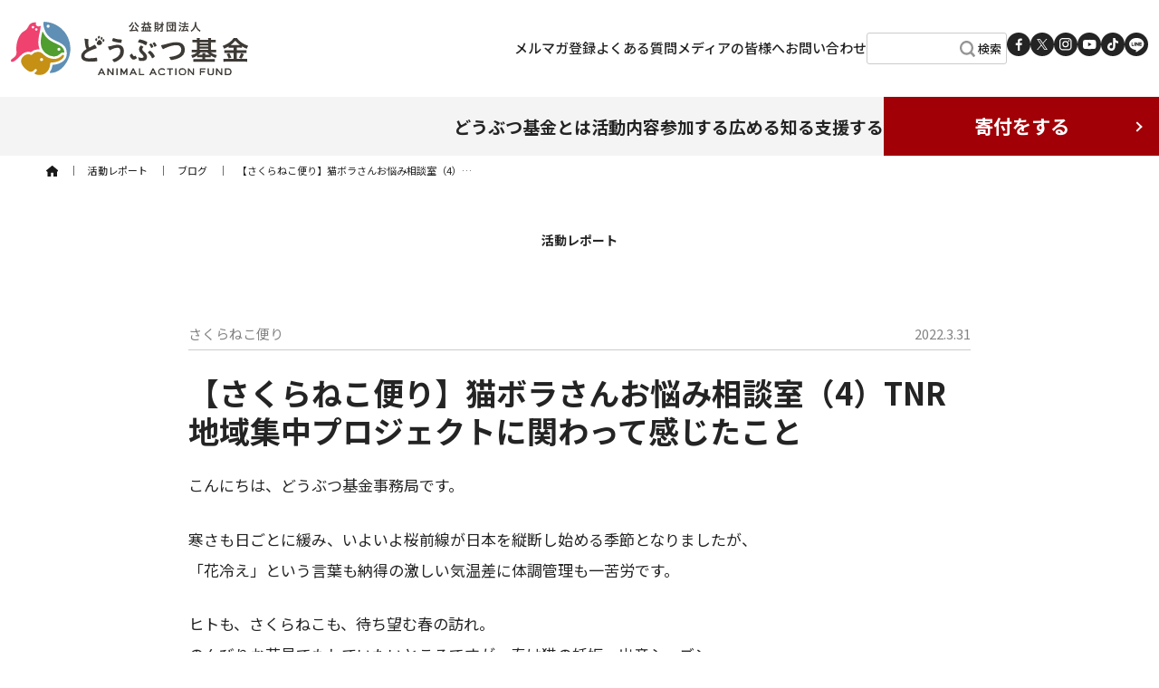

--- FILE ---
content_type: text/html; charset=UTF-8
request_url: https://www.doubutukikin.or.jp/activitynews/20220331/26532/
body_size: 16907
content:
<!doctype html>
<html lang="ja">
<head>
	<meta charset="UTF-8">
	<meta name="viewport" content="width=device-width, initial-scale=1">
	<link rel="profile" href="https://gmpg.org/xfn/11">
	<link rel="dns-prefetch" href="//fonts.googleapis.com" />
	<link rel="dns-prefetch" href="//fonts.gstatic.com" />
	<link rel="dns-prefetch" href="//static.addtoany.com" />

	<link rel="preconnect" href="https://fonts.googleapis.com">
	<link rel="preconnect" href="https://fonts.gstatic.com" crossorigin>
	<link rel="manifest" href="/manifest.json" crossorigin="use-credentials">
<title>【さくらねこ便り】猫ボラさんお悩み相談室（4）TNR地域集中プロジェクトに関わって感じたこと &#8211; どうぶつ基金</title>
<meta name='robots' content='max-image-preview:large' />
<link rel="alternate" type="application/rss+xml" title="どうぶつ基金 &raquo; フィード" href="https://www.doubutukikin.or.jp/feed/" />
<link rel="alternate" type="application/rss+xml" title="どうぶつ基金 &raquo; コメントフィード" href="https://www.doubutukikin.or.jp/comments/feed/" />
<link rel="alternate" title="oEmbed (JSON)" type="application/json+oembed" href="https://www.doubutukikin.or.jp/wp-json/oembed/1.0/embed?url=https%3A%2F%2Fwww.doubutukikin.or.jp%2Factivitynews%2F20220331%2F26532" />
<link rel="alternate" title="oEmbed (XML)" type="text/xml+oembed" href="https://www.doubutukikin.or.jp/wp-json/oembed/1.0/embed?url=https%3A%2F%2Fwww.doubutukikin.or.jp%2Factivitynews%2F20220331%2F26532&#038;format=xml" />
<style id='wp-img-auto-sizes-contain-inline-css'>
img:is([sizes=auto i],[sizes^="auto," i]){contain-intrinsic-size:3000px 1500px}
/*# sourceURL=wp-img-auto-sizes-contain-inline-css */
</style>
<style id='wp-emoji-styles-inline-css'>

	img.wp-smiley, img.emoji {
		display: inline !important;
		border: none !important;
		box-shadow: none !important;
		height: 1em !important;
		width: 1em !important;
		margin: 0 0.07em !important;
		vertical-align: -0.1em !important;
		background: none !important;
		padding: 0 !important;
	}
/*# sourceURL=wp-emoji-styles-inline-css */
</style>
<link rel='stylesheet' id='wp-block-library-css' href='https://www.doubutukikin.or.jp/wp-includes/css/dist/block-library/style.min.css?ver=6.9' media='all' />
<style id='classic-theme-styles-inline-css'>
/*! This file is auto-generated */
.wp-block-button__link{color:#fff;background-color:#32373c;border-radius:9999px;box-shadow:none;text-decoration:none;padding:calc(.667em + 2px) calc(1.333em + 2px);font-size:1.125em}.wp-block-file__button{background:#32373c;color:#fff;text-decoration:none}
/*# sourceURL=/wp-includes/css/classic-themes.min.css */
</style>
<style id='global-styles-inline-css'>
:root{--wp--preset--aspect-ratio--square: 1;--wp--preset--aspect-ratio--4-3: 4/3;--wp--preset--aspect-ratio--3-4: 3/4;--wp--preset--aspect-ratio--3-2: 3/2;--wp--preset--aspect-ratio--2-3: 2/3;--wp--preset--aspect-ratio--16-9: 16/9;--wp--preset--aspect-ratio--9-16: 9/16;--wp--preset--color--black: #000000;--wp--preset--color--cyan-bluish-gray: #abb8c3;--wp--preset--color--white: #ffffff;--wp--preset--color--pale-pink: #f78da7;--wp--preset--color--vivid-red: #cf2e2e;--wp--preset--color--luminous-vivid-orange: #ff6900;--wp--preset--color--luminous-vivid-amber: #fcb900;--wp--preset--color--light-green-cyan: #7bdcb5;--wp--preset--color--vivid-green-cyan: #00d084;--wp--preset--color--pale-cyan-blue: #8ed1fc;--wp--preset--color--vivid-cyan-blue: #0693e3;--wp--preset--color--vivid-purple: #9b51e0;--wp--preset--color--doubutukikinred: #A00006;--wp--preset--color--pearlwhite: #F4F4F4;--wp--preset--color--ivory: #F4F2E9;--wp--preset--color--pinkwhite: #FDF7F8;--wp--preset--color--ecru: #EAE7DB;--wp--preset--color--rose: #EF426F;--wp--preset--color--sakura: #FFE2E9;--wp--preset--color--rubyred: #D50F5B;--wp--preset--gradient--vivid-cyan-blue-to-vivid-purple: linear-gradient(135deg,rgb(6,147,227) 0%,rgb(155,81,224) 100%);--wp--preset--gradient--light-green-cyan-to-vivid-green-cyan: linear-gradient(135deg,rgb(122,220,180) 0%,rgb(0,208,130) 100%);--wp--preset--gradient--luminous-vivid-amber-to-luminous-vivid-orange: linear-gradient(135deg,rgb(252,185,0) 0%,rgb(255,105,0) 100%);--wp--preset--gradient--luminous-vivid-orange-to-vivid-red: linear-gradient(135deg,rgb(255,105,0) 0%,rgb(207,46,46) 100%);--wp--preset--gradient--very-light-gray-to-cyan-bluish-gray: linear-gradient(135deg,rgb(238,238,238) 0%,rgb(169,184,195) 100%);--wp--preset--gradient--cool-to-warm-spectrum: linear-gradient(135deg,rgb(74,234,220) 0%,rgb(151,120,209) 20%,rgb(207,42,186) 40%,rgb(238,44,130) 60%,rgb(251,105,98) 80%,rgb(254,248,76) 100%);--wp--preset--gradient--blush-light-purple: linear-gradient(135deg,rgb(255,206,236) 0%,rgb(152,150,240) 100%);--wp--preset--gradient--blush-bordeaux: linear-gradient(135deg,rgb(254,205,165) 0%,rgb(254,45,45) 50%,rgb(107,0,62) 100%);--wp--preset--gradient--luminous-dusk: linear-gradient(135deg,rgb(255,203,112) 0%,rgb(199,81,192) 50%,rgb(65,88,208) 100%);--wp--preset--gradient--pale-ocean: linear-gradient(135deg,rgb(255,245,203) 0%,rgb(182,227,212) 50%,rgb(51,167,181) 100%);--wp--preset--gradient--electric-grass: linear-gradient(135deg,rgb(202,248,128) 0%,rgb(113,206,126) 100%);--wp--preset--gradient--midnight: linear-gradient(135deg,rgb(2,3,129) 0%,rgb(40,116,252) 100%);--wp--preset--font-size--small: 13px;--wp--preset--font-size--medium: 20px;--wp--preset--font-size--large: 36px;--wp--preset--font-size--x-large: 42px;--wp--preset--spacing--20: 0.44rem;--wp--preset--spacing--30: 0.67rem;--wp--preset--spacing--40: 1rem;--wp--preset--spacing--50: 1.5rem;--wp--preset--spacing--60: 2.25rem;--wp--preset--spacing--70: 3.38rem;--wp--preset--spacing--80: 5.06rem;--wp--preset--shadow--natural: 6px 6px 9px rgba(0, 0, 0, 0.2);--wp--preset--shadow--deep: 12px 12px 50px rgba(0, 0, 0, 0.4);--wp--preset--shadow--sharp: 6px 6px 0px rgba(0, 0, 0, 0.2);--wp--preset--shadow--outlined: 6px 6px 0px -3px rgb(255, 255, 255), 6px 6px rgb(0, 0, 0);--wp--preset--shadow--crisp: 6px 6px 0px rgb(0, 0, 0);}:where(.is-layout-flex){gap: 0.5em;}:where(.is-layout-grid){gap: 0.5em;}body .is-layout-flex{display: flex;}.is-layout-flex{flex-wrap: wrap;align-items: center;}.is-layout-flex > :is(*, div){margin: 0;}body .is-layout-grid{display: grid;}.is-layout-grid > :is(*, div){margin: 0;}:where(.wp-block-columns.is-layout-flex){gap: 2em;}:where(.wp-block-columns.is-layout-grid){gap: 2em;}:where(.wp-block-post-template.is-layout-flex){gap: 1.25em;}:where(.wp-block-post-template.is-layout-grid){gap: 1.25em;}.has-black-color{color: var(--wp--preset--color--black) !important;}.has-cyan-bluish-gray-color{color: var(--wp--preset--color--cyan-bluish-gray) !important;}.has-white-color{color: var(--wp--preset--color--white) !important;}.has-pale-pink-color{color: var(--wp--preset--color--pale-pink) !important;}.has-vivid-red-color{color: var(--wp--preset--color--vivid-red) !important;}.has-luminous-vivid-orange-color{color: var(--wp--preset--color--luminous-vivid-orange) !important;}.has-luminous-vivid-amber-color{color: var(--wp--preset--color--luminous-vivid-amber) !important;}.has-light-green-cyan-color{color: var(--wp--preset--color--light-green-cyan) !important;}.has-vivid-green-cyan-color{color: var(--wp--preset--color--vivid-green-cyan) !important;}.has-pale-cyan-blue-color{color: var(--wp--preset--color--pale-cyan-blue) !important;}.has-vivid-cyan-blue-color{color: var(--wp--preset--color--vivid-cyan-blue) !important;}.has-vivid-purple-color{color: var(--wp--preset--color--vivid-purple) !important;}.has-black-background-color{background-color: var(--wp--preset--color--black) !important;}.has-cyan-bluish-gray-background-color{background-color: var(--wp--preset--color--cyan-bluish-gray) !important;}.has-white-background-color{background-color: var(--wp--preset--color--white) !important;}.has-pale-pink-background-color{background-color: var(--wp--preset--color--pale-pink) !important;}.has-vivid-red-background-color{background-color: var(--wp--preset--color--vivid-red) !important;}.has-luminous-vivid-orange-background-color{background-color: var(--wp--preset--color--luminous-vivid-orange) !important;}.has-luminous-vivid-amber-background-color{background-color: var(--wp--preset--color--luminous-vivid-amber) !important;}.has-light-green-cyan-background-color{background-color: var(--wp--preset--color--light-green-cyan) !important;}.has-vivid-green-cyan-background-color{background-color: var(--wp--preset--color--vivid-green-cyan) !important;}.has-pale-cyan-blue-background-color{background-color: var(--wp--preset--color--pale-cyan-blue) !important;}.has-vivid-cyan-blue-background-color{background-color: var(--wp--preset--color--vivid-cyan-blue) !important;}.has-vivid-purple-background-color{background-color: var(--wp--preset--color--vivid-purple) !important;}.has-black-border-color{border-color: var(--wp--preset--color--black) !important;}.has-cyan-bluish-gray-border-color{border-color: var(--wp--preset--color--cyan-bluish-gray) !important;}.has-white-border-color{border-color: var(--wp--preset--color--white) !important;}.has-pale-pink-border-color{border-color: var(--wp--preset--color--pale-pink) !important;}.has-vivid-red-border-color{border-color: var(--wp--preset--color--vivid-red) !important;}.has-luminous-vivid-orange-border-color{border-color: var(--wp--preset--color--luminous-vivid-orange) !important;}.has-luminous-vivid-amber-border-color{border-color: var(--wp--preset--color--luminous-vivid-amber) !important;}.has-light-green-cyan-border-color{border-color: var(--wp--preset--color--light-green-cyan) !important;}.has-vivid-green-cyan-border-color{border-color: var(--wp--preset--color--vivid-green-cyan) !important;}.has-pale-cyan-blue-border-color{border-color: var(--wp--preset--color--pale-cyan-blue) !important;}.has-vivid-cyan-blue-border-color{border-color: var(--wp--preset--color--vivid-cyan-blue) !important;}.has-vivid-purple-border-color{border-color: var(--wp--preset--color--vivid-purple) !important;}.has-vivid-cyan-blue-to-vivid-purple-gradient-background{background: var(--wp--preset--gradient--vivid-cyan-blue-to-vivid-purple) !important;}.has-light-green-cyan-to-vivid-green-cyan-gradient-background{background: var(--wp--preset--gradient--light-green-cyan-to-vivid-green-cyan) !important;}.has-luminous-vivid-amber-to-luminous-vivid-orange-gradient-background{background: var(--wp--preset--gradient--luminous-vivid-amber-to-luminous-vivid-orange) !important;}.has-luminous-vivid-orange-to-vivid-red-gradient-background{background: var(--wp--preset--gradient--luminous-vivid-orange-to-vivid-red) !important;}.has-very-light-gray-to-cyan-bluish-gray-gradient-background{background: var(--wp--preset--gradient--very-light-gray-to-cyan-bluish-gray) !important;}.has-cool-to-warm-spectrum-gradient-background{background: var(--wp--preset--gradient--cool-to-warm-spectrum) !important;}.has-blush-light-purple-gradient-background{background: var(--wp--preset--gradient--blush-light-purple) !important;}.has-blush-bordeaux-gradient-background{background: var(--wp--preset--gradient--blush-bordeaux) !important;}.has-luminous-dusk-gradient-background{background: var(--wp--preset--gradient--luminous-dusk) !important;}.has-pale-ocean-gradient-background{background: var(--wp--preset--gradient--pale-ocean) !important;}.has-electric-grass-gradient-background{background: var(--wp--preset--gradient--electric-grass) !important;}.has-midnight-gradient-background{background: var(--wp--preset--gradient--midnight) !important;}.has-small-font-size{font-size: var(--wp--preset--font-size--small) !important;}.has-medium-font-size{font-size: var(--wp--preset--font-size--medium) !important;}.has-large-font-size{font-size: var(--wp--preset--font-size--large) !important;}.has-x-large-font-size{font-size: var(--wp--preset--font-size--x-large) !important;}
:where(.wp-block-post-template.is-layout-flex){gap: 1.25em;}:where(.wp-block-post-template.is-layout-grid){gap: 1.25em;}
:where(.wp-block-term-template.is-layout-flex){gap: 1.25em;}:where(.wp-block-term-template.is-layout-grid){gap: 1.25em;}
:where(.wp-block-columns.is-layout-flex){gap: 2em;}:where(.wp-block-columns.is-layout-grid){gap: 2em;}
:root :where(.wp-block-pullquote){font-size: 1.5em;line-height: 1.6;}
/*# sourceURL=global-styles-inline-css */
</style>
<link rel='stylesheet' id='dntplgn_style-css' href='https://www.doubutukikin.or.jp/wp-content/plugins/recurring-donation/css/style.css?ver=6.9' media='all' />
<link rel='stylesheet' id='jquery_ui_style-css' href='https://www.doubutukikin.or.jp/wp-content/plugins/recurring-donation/css/jquery-ui-styles.css?ver=6.9' media='all' />
<link rel='stylesheet' id='xo-slider-css' href='https://www.doubutukikin.or.jp/wp-content/plugins/xo-liteslider/css/base.min.css?ver=3.8.6' media='all' />
<link rel='stylesheet' id='xo-swiper-css' href='https://www.doubutukikin.or.jp/wp-content/plugins/xo-liteslider/assets/vendor/swiper/swiper-bundle.min.css?ver=3.8.6' media='all' />
<link rel='stylesheet' id='doubutukikin2023-style-css' href='https://www.doubutukikin.or.jp/wp-content/themes/doubutukikin2023/style.css?ver=2.0.1' media='all' />
<link rel='stylesheet' id='tablepress-default-css' href='https://www.doubutukikin.or.jp/wp-content/plugins/tablepress/css/build/default.css?ver=3.2.6' media='all' />
<script src="https://www.doubutukikin.or.jp/wp-includes/js/jquery/jquery.min.js?ver=3.7.1" id="jquery-core-js"></script>
<script src="https://www.doubutukikin.or.jp/wp-includes/js/jquery/jquery-migrate.min.js?ver=3.4.1" id="jquery-migrate-js"></script>
<script src="https://www.doubutukikin.or.jp/wp-content/themes/doubutukikin2023/js/jquery.inview.min.js?ver=6.9" id="custom_script-js"></script>
<script src="https://www.doubutukikin.or.jp/wp-includes/js/jquery/ui/core.min.js?ver=1.13.3" id="jquery-ui-core-js"></script>
<script src="https://www.doubutukikin.or.jp/wp-includes/js/jquery/ui/tabs.min.js?ver=1.13.3" id="jquery-ui-tabs-js"></script>
<script src="https://www.doubutukikin.or.jp/wp-content/plugins/recurring-donation/js/script.js?ver=6.9" id="dntplgn_script-js"></script>
<link rel="https://api.w.org/" href="https://www.doubutukikin.or.jp/wp-json/" /><link rel="alternate" title="JSON" type="application/json" href="https://www.doubutukikin.or.jp/wp-json/wp/v2/activitynews/26532" /><link rel="EditURI" type="application/rsd+xml" title="RSD" href="https://www.doubutukikin.or.jp/xmlrpc.php?rsd" />
<meta name="generator" content="WordPress 6.9" />
<link rel="canonical" href="https://www.doubutukikin.or.jp/activitynews/20220331/26532" />
<link rel='shortlink' href='https://www.doubutukikin.or.jp/?p=26532' />
<link rel="apple-touch-icon" sizes="180x180" href="/wp-content/uploads/fbrfg/apple-touch-icon.png">
<link rel="icon" type="image/png" sizes="32x32" href="/wp-content/uploads/fbrfg/favicon-32x32.png">
<link rel="icon" type="image/png" sizes="16x16" href="/wp-content/uploads/fbrfg/favicon-16x16.png">
<link rel="manifest" href="/wp-content/uploads/fbrfg/site.webmanifest">
<link rel="mask-icon" href="/wp-content/uploads/fbrfg/safari-pinned-tab.svg" color="#5bbad5">
<link rel="shortcut icon" href="/wp-content/uploads/fbrfg/favicon.ico">
<meta name="msapplication-TileColor" content="#5f8fb4">
<meta name="msapplication-config" content="/wp-content/uploads/fbrfg/browserconfig.xml">
<meta name="theme-color" content="#ffffff"><meta name="generator" content="Elementor 3.34.0; features: additional_custom_breakpoints; settings: css_print_method-external, google_font-enabled, font_display-auto">
			<style>
				.e-con.e-parent:nth-of-type(n+4):not(.e-lazyloaded):not(.e-no-lazyload),
				.e-con.e-parent:nth-of-type(n+4):not(.e-lazyloaded):not(.e-no-lazyload) * {
					background-image: none !important;
				}
				@media screen and (max-height: 1024px) {
					.e-con.e-parent:nth-of-type(n+3):not(.e-lazyloaded):not(.e-no-lazyload),
					.e-con.e-parent:nth-of-type(n+3):not(.e-lazyloaded):not(.e-no-lazyload) * {
						background-image: none !important;
					}
				}
				@media screen and (max-height: 640px) {
					.e-con.e-parent:nth-of-type(n+2):not(.e-lazyloaded):not(.e-no-lazyload),
					.e-con.e-parent:nth-of-type(n+2):not(.e-lazyloaded):not(.e-no-lazyload) * {
						background-image: none !important;
					}
				}
			</style>
			<!-- Global site tag (gtag.js) - Google Analytics -->
<script async src="https://www.googletagmanager.com/gtag/js?id=UA-15603750-1"></script>
<script>
  window.dataLayer = window.dataLayer || [];
  function gtag(){dataLayer.push(arguments);}
  gtag('js', new Date());

  gtag('config', 'UA-15603750-1');
</script>

<!-- Google Tag Manager -->
<script>(function(w,d,s,l,i){w[l]=w[l]||[];w[l].push({'gtm.start':
new Date().getTime(),event:'gtm.js'});var f=d.getElementsByTagName(s)[0],
j=d.createElement(s),dl=l!='dataLayer'?'&l='+l:'';j.async=true;j.src=
'https://www.googletagmanager.com/gtm.js?id='+i+dl;f.parentNode.insertBefore(j,f);
})(window,document,'script','dataLayer','GTM-N6V4HNV');</script>
<!-- End Google Tag Manager -->
</head>

<body class="wp-singular activitynews-template-default single single-activitynews postid-26532 wp-theme-doubutukikin2023 elementor-default elementor-kit-24664">
<div id="page" class="site">
<a class="skip-link screen-reader-text" href="#primary">Skip to content</a>
<header id="masthead" class="site-header">
	<div class="header-main">
		<div class="site-branding">
							<div><a href="/" rel="home"><img src="/img/header-logo.svg" alt="どうぶつ基金"></a></div>
						</div><!-- .site-branding -->
		<div class="pc-main-navigation">
		<nav>
				<div class="menu-header1-container"><ul id="menu-header1" class="menu"><li id="menu-item-35200" class="menu-item menu-item-type-custom menu-item-object-custom menu-item-35200"><a href="/activitynews/mailmagazine/">メルマガ登録</a></li>
<li id="menu-item-35201" class="menu-item menu-item-type-custom menu-item-object-custom menu-item-35201"><a href="/question/">よくある質問</a></li>
<li id="menu-item-35202" class="menu-item menu-item-type-custom menu-item-object-custom menu-item-35202"><a href="/doubutsu/pr-materials/">メディアの皆様へ</a></li>
<li id="menu-item-35203" class="menu-item menu-item-type-custom menu-item-object-custom menu-item-35203"><a href="https://business.form-mailer.jp/fms/bfa107a14087">お問い合わせ</a></li>
</ul></div>				<div class="search-box">
					<form name="search" method="get" action="/" class="search">
					<input name="s" type="text">
					<div class="submit-wrap">
					<input type="submit" value="検索" />
					</div>
										</form>
				</div>
		</nav><!-- #site-navigation -->

		
<ul class="sns-list">
<li><a href="https://www.facebook.com/doubutukikin/" target="_blank" rel="noopener noreferrer"><img loading="lazy" src="/img/icon-Facebook.svg" alt="Facebook"></a></li>
<li><a href="https://twitter.com/Doubutukikin" target="_blank" rel="noopener noreferrer"><img loading="lazy" src="/img/icon-X.svg" alt="X"></a></li>
<li><a href="https://www.instagram.com/doubutukikin/" target="_blank" rel="noopener noreferrer"><img loading="lazy" src="/img/icon-Instagram.svg" alt="Instagram"></a></li>
<li><a href="https://www.youtube.com/channel/UCNwQX_Ipf_2-0jYJUnzDMuw" target="_blank" rel="noopener noreferrer"><img loading="lazy" src="/img/icon-YouTube.svg" alt="YouTube"></a></li>
<li><a href="https://www.tiktok.com/@doubutukikin?_t=8lcdTTukP2G&_r=1" target="_blank" rel="noopener noreferrer"><img loading="lazy" src="/img/icon-TikTok.svg" alt="TikTok"></a></li>
<li><a href="https://liff.line.me/1645278921-kWRPP32q/?accountId=115pyxva" target="_blank" rel="noopener noreferrer"><img loading="lazy" src="/img/icon-LINE.svg" alt="LINE"></a></li>
</ul>		</div><!-- .sp-navigation -->
		
		<div class="sp-main-navigation">
			<div class="make-a-donation arrow_right"><a href="/contribution3/">寄付する</a></div>
			<!-- ハンバーガーメニューの表示・非表示を切り替えるチェックボックス -->
			<input id="drawer_input" class="drawer_hidden" type="checkbox">
			<!-- ハンバーガーアイコン -->
			<label for="drawer_input" class="drawer_open"><span></span></label>
		</div>
	</div>

	<div class="header-navigation">
		<nav>
		<div class="menu-header2-container"><ul id="menu-header2" class="menu"><li id="menu-item-35204" class="menu-item menu-item-type-custom menu-item-object-custom menu-item-35204"><a href="#">どうぶつ基金とは</a></li>
<li id="menu-item-35205" class="menu-item menu-item-type-custom menu-item-object-custom menu-item-35205"><a href="#">活動内容</a></li>
<li id="menu-item-35206" class="menu-item menu-item-type-custom menu-item-object-custom menu-item-35206"><a href="#">参加する</a></li>
<li id="menu-item-35207" class="menu-item menu-item-type-custom menu-item-object-custom menu-item-35207"><a href="#">広める</a></li>
<li id="menu-item-35208" class="menu-item menu-item-type-custom menu-item-object-custom menu-item-35208"><a href="#">知る</a></li>
<li id="menu-item-35209" class="menu-item menu-item-type-custom menu-item-object-custom menu-item-35209"><a href="#">支援する</a></li>
</ul></div>		<div class="make-a-donation arrow_right"><a href="/contribution3/">寄付をする</a></div>
		</nav>
	</div>
	<div class="pc-navigation">
		<nav class="nav_content">
		<div class="menu-header2-container"><ul id="menu-header2-1" class="menu"><li class="menu-item menu-item-type-custom menu-item-object-custom menu-item-has-children menu-item-35204"><a href="#">どうぶつ基金とは</a>
<ul class="sub-menu">
	<li id="menu-item-35215" class="menu-item menu-item-type-custom menu-item-object-custom menu-item-35215"><a href="/doubutsu/summary/">団体概要</a></li>
	<li id="menu-item-35631" class="menu-item menu-item-type-custom menu-item-object-custom menu-item-35631"><a href="/doubutsu/aboutus/">創設者</a></li>
	<li id="menu-item-36772" class="menu-item menu-item-type-custom menu-item-object-custom menu-item-36772"><a href="/doubutsu/prof/">沿革・受賞歴</a></li>
	<li id="menu-item-35632" class="menu-item menu-item-type-custom menu-item-object-custom menu-item-35632"><a href="/doubutsu/disclo/">事業・会計報告</a></li>
	<li id="menu-item-35633" class="menu-item menu-item-type-custom menu-item-object-custom menu-item-35633"><a href="/doubutsu/achievement/">活動実績</a></li>
	<li id="menu-item-35634" class="menu-item menu-item-type-custom menu-item-object-custom menu-item-35634"><a href="/doubutsu/financial/">活動資金について</a></li>
	<li id="menu-item-48113" class="menu-item menu-item-type-custom menu-item-object-custom menu-item-48113"><a href="/media/">メディア掲載</a></li>
</ul>
</li>
<li class="menu-item menu-item-type-custom menu-item-object-custom menu-item-has-children menu-item-35205"><a href="#">活動内容</a>
<ul class="sub-menu">
	<li id="menu-item-35216" class="menu-item menu-item-type-custom menu-item-object-custom menu-item-35216"><a href="/activity/sakuraneko-tnr/">さくらねこTNR</a></li>
	<li id="menu-item-39258" class="menu-item menu-item-type-custom menu-item-object-custom menu-item-39258"><a href="/activity/sakuraneko-surgery/">さくらねこ無料不妊手術</a></li>
	<li id="menu-item-35635" class="menu-item menu-item-type-custom menu-item-object-custom menu-item-35635"><a href="/activity/animalhoarding-rescue/">犬猫 多頭飼育崩壊</a></li>
	<li id="menu-item-35636" class="menu-item menu-item-type-custom menu-item-object-custom menu-item-35636"><a href="/activity/grant/">里親さがし助成金</a></li>
	<li id="menu-item-35637" class="menu-item menu-item-type-custom menu-item-object-custom menu-item-35637"><a target="_blank" href="https://contest.doubutukikin.or.jp/">写真コンテスト</a></li>
	<li id="menu-item-35638" class="menu-item menu-item-type-custom menu-item-object-custom menu-item-35638"><a href="/activity/earthclub/">ちきゅう部</a></li>
</ul>
</li>
<li class="menu-item menu-item-type-custom menu-item-object-custom menu-item-has-children menu-item-35206"><a href="#">参加する</a>
<ul class="sub-menu">
	<li id="menu-item-35217" class="menu-item menu-item-type-custom menu-item-object-custom menu-item-35217"><a href="/joinus/vet/">獣医師・動物病院の方へ</a></li>
	<li id="menu-item-35639" class="menu-item menu-item-type-custom menu-item-object-custom menu-item-35639"><a href="/joinus/administration/">行政の皆さまへ</a></li>
	<li id="menu-item-35640" class="menu-item menu-item-type-custom menu-item-object-custom menu-item-35640"><a href="/joinus/volunteer-org/">ボランティア団体の皆さまへ</a></li>
	<li id="menu-item-35641" class="menu-item menu-item-type-custom menu-item-object-custom menu-item-35641"><a href="/joinus/volunteer-person/">個人ボランティアの皆さまへ</a></li>
	<li id="menu-item-36684" class="menu-item menu-item-type-custom menu-item-object-custom menu-item-36684"><a href="/joinus/changeorg/">署名する</a></li>
</ul>
</li>
<li class="menu-item menu-item-type-custom menu-item-object-custom menu-item-has-children menu-item-35207"><a href="#">広める</a>
<ul class="sub-menu">
	<li id="menu-item-35218" class="menu-item menu-item-type-custom menu-item-object-custom menu-item-35218"><a href="/share/awareness/">啓発資料</a></li>
	<li id="menu-item-35642" class="menu-item menu-item-type-custom menu-item-object-custom menu-item-35642"><a href="/share/movie/">動画</a></li>
	<li id="menu-item-35643" class="menu-item menu-item-type-custom menu-item-object-custom menu-item-35643"><a href="/share/exhibit/">展示品の無料貸出</a></li>
	<li id="menu-item-35644" class="menu-item menu-item-type-custom menu-item-object-custom menu-item-35644"><a href="/doubutsu/pr-materials/">メディアの皆様へ</a></li>
</ul>
</li>
<li class="menu-item menu-item-type-custom menu-item-object-custom menu-item-has-children menu-item-35208"><a href="#">知る</a>
<ul class="sub-menu">
	<li id="menu-item-35219" class="menu-item menu-item-type-custom menu-item-object-custom menu-item-35219"><a href="/knowledge/douaihou-kaisei/">動物愛護管理法について</a></li>
	<li id="menu-item-35645" class="menu-item menu-item-type-custom menu-item-object-custom menu-item-35645"><a href="/knowledge/doubutugyakutai/">動物虐待について</a></li>
	<li id="menu-item-35646" class="menu-item menu-item-type-custom menu-item-object-custom menu-item-35646"><a href="/knowledge/protect-the-cat/">猫を保護したら</a></li>
	<li id="menu-item-39300" class="menu-item menu-item-type-custom menu-item-object-custom menu-item-39300"><a href="/knowledge/spaying-neutering/">犬・猫の不妊手術について</a></li>
</ul>
</li>
<li class="menu-item menu-item-type-custom menu-item-object-custom menu-item-has-children menu-item-35209"><a href="#">支援する</a>
<ul class="sub-menu">
	<li id="menu-item-35220" class="menu-item menu-item-type-custom menu-item-object-custom menu-item-35220"><a href="/legal/supporter/">さくらねこサポーター</a></li>
	<li id="menu-item-35647" class="menu-item menu-item-type-custom menu-item-object-custom menu-item-35647"><a href="/legal/business/">その他の寄付</a></li>
	<li id="menu-item-35648" class="menu-item menu-item-type-custom menu-item-object-custom menu-item-35648"><a href="/legal/bequest/">遺産相続による寄付</a></li>
	<li id="menu-item-35649" class="menu-item menu-item-type-custom menu-item-object-custom menu-item-35649"><a href="/legal/seimeihoken_shintaku/">生命保険信託による寄付</a></li>
	<li id="menu-item-35650" class="menu-item menu-item-type-custom menu-item-object-custom menu-item-35650"><a href="/legal/tax-credit/">税額控除について</a></li>
	<li id="menu-item-35651" class="menu-item menu-item-type-custom menu-item-object-custom menu-item-35651"><a href="/legal/hosho/">紺綬褒章について</a></li>
</ul>
</li>
</ul></div>		</nav>
	</div>
	<!-- メニュー -->
	<nav class="sp_nav_content">
	<div class="menu1-container"><ul id="menu-header2-2" class="menu"><li class="menu-item menu-item-type-custom menu-item-object-custom menu-item-has-children menu-item-35204"><a href="#">どうぶつ基金とは</a>
<ul class="sub-menu">
	<li class="menu-item menu-item-type-custom menu-item-object-custom menu-item-35215"><a href="/doubutsu/summary/">団体概要</a></li>
	<li class="menu-item menu-item-type-custom menu-item-object-custom menu-item-35631"><a href="/doubutsu/aboutus/">創設者</a></li>
	<li class="menu-item menu-item-type-custom menu-item-object-custom menu-item-36772"><a href="/doubutsu/prof/">沿革・受賞歴</a></li>
	<li class="menu-item menu-item-type-custom menu-item-object-custom menu-item-35632"><a href="/doubutsu/disclo/">事業・会計報告</a></li>
	<li class="menu-item menu-item-type-custom menu-item-object-custom menu-item-35633"><a href="/doubutsu/achievement/">活動実績</a></li>
	<li class="menu-item menu-item-type-custom menu-item-object-custom menu-item-35634"><a href="/doubutsu/financial/">活動資金について</a></li>
	<li class="menu-item menu-item-type-custom menu-item-object-custom menu-item-48113"><a href="/media/">メディア掲載</a></li>
</ul>
</li>
<li class="menu-item menu-item-type-custom menu-item-object-custom menu-item-has-children menu-item-35205"><a href="#">活動内容</a>
<ul class="sub-menu">
	<li class="menu-item menu-item-type-custom menu-item-object-custom menu-item-35216"><a href="/activity/sakuraneko-tnr/">さくらねこTNR</a></li>
	<li class="menu-item menu-item-type-custom menu-item-object-custom menu-item-39258"><a href="/activity/sakuraneko-surgery/">さくらねこ無料不妊手術</a></li>
	<li class="menu-item menu-item-type-custom menu-item-object-custom menu-item-35635"><a href="/activity/animalhoarding-rescue/">犬猫 多頭飼育崩壊</a></li>
	<li class="menu-item menu-item-type-custom menu-item-object-custom menu-item-35636"><a href="/activity/grant/">里親さがし助成金</a></li>
	<li class="menu-item menu-item-type-custom menu-item-object-custom menu-item-35637"><a target="_blank" href="https://contest.doubutukikin.or.jp/">写真コンテスト</a></li>
	<li class="menu-item menu-item-type-custom menu-item-object-custom menu-item-35638"><a href="/activity/earthclub/">ちきゅう部</a></li>
</ul>
</li>
<li class="menu-item menu-item-type-custom menu-item-object-custom menu-item-has-children menu-item-35206"><a href="#">参加する</a>
<ul class="sub-menu">
	<li class="menu-item menu-item-type-custom menu-item-object-custom menu-item-35217"><a href="/joinus/vet/">獣医師・動物病院の方へ</a></li>
	<li class="menu-item menu-item-type-custom menu-item-object-custom menu-item-35639"><a href="/joinus/administration/">行政の皆さまへ</a></li>
	<li class="menu-item menu-item-type-custom menu-item-object-custom menu-item-35640"><a href="/joinus/volunteer-org/">ボランティア団体の皆さまへ</a></li>
	<li class="menu-item menu-item-type-custom menu-item-object-custom menu-item-35641"><a href="/joinus/volunteer-person/">個人ボランティアの皆さまへ</a></li>
	<li class="menu-item menu-item-type-custom menu-item-object-custom menu-item-36684"><a href="/joinus/changeorg/">署名する</a></li>
</ul>
</li>
<li class="menu-item menu-item-type-custom menu-item-object-custom menu-item-has-children menu-item-35207"><a href="#">広める</a>
<ul class="sub-menu">
	<li class="menu-item menu-item-type-custom menu-item-object-custom menu-item-35218"><a href="/share/awareness/">啓発資料</a></li>
	<li class="menu-item menu-item-type-custom menu-item-object-custom menu-item-35642"><a href="/share/movie/">動画</a></li>
	<li class="menu-item menu-item-type-custom menu-item-object-custom menu-item-35643"><a href="/share/exhibit/">展示品の無料貸出</a></li>
	<li class="menu-item menu-item-type-custom menu-item-object-custom menu-item-35644"><a href="/doubutsu/pr-materials/">メディアの皆様へ</a></li>
</ul>
</li>
<li class="menu-item menu-item-type-custom menu-item-object-custom menu-item-has-children menu-item-35208"><a href="#">知る</a>
<ul class="sub-menu">
	<li class="menu-item menu-item-type-custom menu-item-object-custom menu-item-35219"><a href="/knowledge/douaihou-kaisei/">動物愛護管理法について</a></li>
	<li class="menu-item menu-item-type-custom menu-item-object-custom menu-item-35645"><a href="/knowledge/doubutugyakutai/">動物虐待について</a></li>
	<li class="menu-item menu-item-type-custom menu-item-object-custom menu-item-35646"><a href="/knowledge/protect-the-cat/">猫を保護したら</a></li>
	<li class="menu-item menu-item-type-custom menu-item-object-custom menu-item-39300"><a href="/knowledge/spaying-neutering/">犬・猫の不妊手術について</a></li>
</ul>
</li>
<li class="menu-item menu-item-type-custom menu-item-object-custom menu-item-has-children menu-item-35209"><a href="#">支援する</a>
<ul class="sub-menu">
	<li class="menu-item menu-item-type-custom menu-item-object-custom menu-item-35220"><a href="/legal/supporter/">さくらねこサポーター</a></li>
	<li class="menu-item menu-item-type-custom menu-item-object-custom menu-item-35647"><a href="/legal/business/">その他の寄付</a></li>
	<li class="menu-item menu-item-type-custom menu-item-object-custom menu-item-35648"><a href="/legal/bequest/">遺産相続による寄付</a></li>
	<li class="menu-item menu-item-type-custom menu-item-object-custom menu-item-35649"><a href="/legal/seimeihoken_shintaku/">生命保険信託による寄付</a></li>
	<li class="menu-item menu-item-type-custom menu-item-object-custom menu-item-35650"><a href="/legal/tax-credit/">税額控除について</a></li>
	<li class="menu-item menu-item-type-custom menu-item-object-custom menu-item-35651"><a href="/legal/hosho/">紺綬褒章について</a></li>
</ul>
</li>
</ul></div><div class="menu2-container"><ul id="menu-footer_menu_other" class="menu"><li id="menu-item-35221" class="menu-item menu-item-type-custom menu-item-object-custom menu-item-35221"><a href="/doubutsu/pressrelease/">プレスリリース</a></li>
<li id="menu-item-36703" class="menu-item menu-item-type-custom menu-item-object-custom menu-item-36703"><a href="/activitynews/mailmagazine/">メルマガ登録</a></li>
<li id="menu-item-35224" class="menu-item menu-item-type-custom menu-item-object-custom menu-item-35224"><a href="/question/">よくある質問と回答</a></li>
<li id="menu-item-35223" class="menu-item menu-item-type-custom menu-item-object-custom menu-item-35223"><a target="_blank" href="https://business.form-mailer.jp/fms/bfa107a14087">お問い合わせ</a></li>
<li id="menu-item-35225" class="menu-item menu-item-type-custom menu-item-object-custom menu-item-35225"><a href="/privacy/">個人情報の取扱いに関する基本方針</a></li>
</ul></div>
		<div class="sp-search-block">
			<div class="search-box">
				<form name="search" method="get" action="/" class="search">
					<input name="s" type="text">
					<a class="submit-wrap" href="#" onclick="document.search.submit();">検索</a>
				</form>
			</div>
			
<ul class="sns-list">
<li><a href="https://www.facebook.com/doubutukikin/" target="_blank" rel="noopener noreferrer"><img loading="lazy" src="/img/icon-Facebook.svg" alt="Facebook"></a></li>
<li><a href="https://twitter.com/Doubutukikin" target="_blank" rel="noopener noreferrer"><img loading="lazy" src="/img/icon-X.svg" alt="X"></a></li>
<li><a href="https://www.instagram.com/doubutukikin/" target="_blank" rel="noopener noreferrer"><img loading="lazy" src="/img/icon-Instagram.svg" alt="Instagram"></a></li>
<li><a href="https://www.youtube.com/channel/UCNwQX_Ipf_2-0jYJUnzDMuw" target="_blank" rel="noopener noreferrer"><img loading="lazy" src="/img/icon-YouTube.svg" alt="YouTube"></a></li>
<li><a href="https://www.tiktok.com/@doubutukikin?_t=8lcdTTukP2G&_r=1" target="_blank" rel="noopener noreferrer"><img loading="lazy" src="/img/icon-TikTok.svg" alt="TikTok"></a></li>
<li><a href="https://liff.line.me/1645278921-kWRPP32q/?accountId=115pyxva" target="_blank" rel="noopener noreferrer"><img loading="lazy" src="/img/icon-LINE.svg" alt="LINE"></a></li>
</ul>		</div>
		<span class="sp-menu-close"></span>
	</nav>

</header><nav id="breadcrumb" aria-label="breadcrumb">
<ol  class="breadcrumbs" itemscope itemtype="http://schema.org/BreadcrumbList">
	<li class="breadcrumb-item" itemscope itemprop="itemListElement" itemtype="http://schema.org/ListItem">
	<a itemprop="item" href="/"><img src="/img/icon-home.svg" alt="HOME"><span itemprop="name" class="breadcrumb-home">HOME</span></a>
	<meta itemprop="position" content="1" />
	</li>
	<li class="breadcrumb-item" itemscope itemprop="itemListElement" itemtype="http://schema.org/ListItem">
	<a itemprop="item" href="/activitynews/"><span itemprop="name">活動レポート</span></a>
	<meta itemprop="position" content="2" />
	</li>
	<li class="breadcrumb-item" itemscope itemprop="itemListElement" itemtype="http://schema.org/ListItem">
	<a itemprop="item" href="https://www.doubutukikin.or.jp/activitycat/blog/"><span itemprop="name">ブログ</span></a>
	<meta itemprop="position" content="3" />
	</li>
	<li class="breadcrumb-item" itemscope itemprop="itemListElement" itemtype="http://schema.org/ListItem">
	<span itemprop="name">【さくらねこ便り】猫ボラさんお悩み相談室（4）TNR地域集中プロジェクトに関わって感じたこと</span>
	<meta itemprop="position" content="4" />
	</li>
</ol>
</nav>

<main id="primary" class="site-main activitynews">
					<article id="post-26532" class="post-26532 activitynews type-activitynews status-publish has-post-thumbnail hentry activitycat-sakuraneko-letters">
			<div class="entry-content">
			<section class="entry-meta">
			<p class="post-type">活動レポート</p>

			
			<div class="meta-wrapper blog">
			<div class="term-box">
									<p class="term">さくらねこ便り</p>
						</div>
			<p class="posted-on"><time class="entry-date published" datetime="2022-03-31T17:48:27+09:00">2022.3.31</time></p>			</div>
			<hr>
			</section><!-- .entry-meta -->

			<header class="entry-header">
				<h1 class="entry-title">【さくらねこ便り】猫ボラさんお悩み相談室（4）TNR地域集中プロジェクトに関わって感じたこと</h1>			</header><!-- .entry-header -->
				<p>こんにちは、どうぶつ基金事務局です。</p>
<p>寒さも日ごとに緩み、いよいよ桜前線が日本を縦断し始める季節となりましたが、<br />
「花冷え」という言葉も納得の激しい気温差に体調管理も一苦労です。</p>
<p>ヒトも、さくらねこも、待ち望む春の訪れ。<br />
のんびりお花見でもしていたいところですが、春は猫の妊娠・出産シーズン。<br />
どうぶつ基金のスタッフにそんな時間はありません。<br />
2022年度も万全の体制でスタートするべく、さまざまな準備作業に追われています。<br />
<img fetchpriority="high" decoding="async" class="alignleft size-full wp-image-14816" src="https://www.doubutukikin.or.jp/wp-content/uploads/2022/03/1-5.jpg" alt="" width="640" height="393" /><br />
さて、昨年からお届けしてきた「猫ボラさんお悩み相談室」のシリーズ。<br />
今回は最終回として、本シリーズですっかりおなじみの原田玲子様に、<br />
TNR地域集中プロジェクトに関わって感じたことをお伺いしました。</p>
<p>「十三さくらねこの会」の代表でもある原田様は、<br />
どうぶつ基金が2021年に実施した「TNR地域集中プロジェクト」の大阪に参加。<br />
手術会場では縦横無尽のご活躍でした。</p>
<p>そんな原田様が<strong>「TNR地域集中プロジェクトに関わって感じたこと」</strong>とは何か。<br />
シリーズ最終回となる第四弾をぜひご一読ください。</p>
<p>※これまでの配信回も併せてご一読ください！<br />
<a href="https://bit.ly/3zKqo63">第一弾：自治会会議等、地域で決定権のある方々への対応例（配信済み）</a><br />
<a href="https://www.doubutukikin.or.jp/activitynews/%e7%8c%ab%e3%83%9c%e3%83%a9%e3%81%95%e3%82%93%e3%81%8a%e6%82%a9%e3%81%bf%e7%9b%b8%e8%ab%87%e5%ae%a4%ef%bc%88%ef%bc%92%ef%bc%89%e9%a4%8c%e3%82%84%e3%82%8a%e3%82%92%e3%82%84%e3%82%81%e3%81%a6%ef%bc%81/">第二弾：ボランティアの話に耳を傾けてくださる住民の方への対応例（配信済み）</a><br />
<a href="https://www.doubutukikin.or.jp/activitynews/%e7%8c%ab%e3%83%9c%e3%83%a9%e3%81%95%e3%82%93%e3%81%8a%e6%82%a9%e3%81%bf%e7%9b%b8%e8%ab%87%e5%ae%a4%ef%bc%883%ef%bc%89%e7%8c%ab%e3%83%9c%e3%83%a9%e3%81%95%e3%82%93%e6%9c%80%e5%a4%a7%e3%81%ae%e5%a3%81/">第三弾：猫ボラさん最大の壁！猫嫌いな方からの嫌がらせ対処法（配信済み）</a></p>
<p>*&#8212;*&#8212;*&#8212;*&#8212;*&#8212;*&#8212;*&#8212;*&#8212;*&#8212;*&#8212;*&#8212;*&#8212;*&#8212;*&#8212;*&#8212;*&#8212;*&#8212;*</p>
<p>こんにちは。<br />
十三さくらねこの会の原田玲子と申します。</p>
<p>これまで、<br />
第一弾「自治会会議等、地域で決定権のある方への対応例」<br />
第二弾「ボランティアの話に耳を傾けて下さる住民の方への対応例」<br />
第三弾「猫が嫌いな方・猫ボランティアへの嫌がらせもいとわない方への対応例」<br />
について、自身の経験や心掛けていることをお話しさせていただきました。</p>
<p>最終回となる今回は<br />
「TNR地域集中プロジェクトに関わって感じたこと」<br />
について、述べさせていただきます。</p>
<p>どうぶつ基金様のTNR地域集中プロジェクトでは<br />
会場に入ったどうぶつ基金様・獣医師・ボランティアスタッフ全員で<br />
記念撮影をします。</p>
<p><img decoding="async" class="alignleft size-full wp-image-14816" src="https://www.doubutukikin.or.jp/wp-content/uploads/2022/03/2-5.jpg" alt="" width="640" height="393" /><strong>※</strong><strong>どうぶつ基金病院（大阪）の集合写真</strong></p>
<p>毎回、獣医さんの手術の技術の高さには感嘆致します。<br />
<img decoding="async" class="alignleft size-full wp-image-14816" src="https://www.doubutukikin.or.jp/wp-content/uploads/2022/03/3-5.jpg" alt="" width="640" height="393" /></p>
<p>スタッフの阿吽の呼吸・チームワークも素晴らしいです。<br />
<img loading="lazy" decoding="async" class="alignleft size-full wp-image-14816" src="https://www.doubutukikin.or.jp/wp-content/uploads/2022/03/4-5.jpg" alt="" width="640" height="393" /></p>
<p>でも、このプロジェクトは、写真に写ってはいない沢山の方々に支えられています。<br />
見たこともない猫たちの為に大切なお金を寄付して下さった方や<br />
夜を徹して猫を捕獲して下さったボランティアさん等、<br />
たくさんの方々の愛と情熱と行動によって成り立っています。</p>
<p><img loading="lazy" decoding="async" class="alignleft size-full wp-image-14816" src="https://www.doubutukikin.or.jp/wp-content/uploads/2022/03/5-5.jpg" alt="" width="640" height="393" /><br />
会場で直接接する機会の多い捕獲ボランティアさんは凄い人達ばかりです。<br />
うだるような酷暑や厳冬の凍てつく寒さも関係ありません。</p>
<p>大雨に打たれ<br />
真冬にガタガタ震え<br />
真夏に大汗をかいて蚊に刺されまくられながら<br />
長時間猫が出てくるのを待つことも多々あるでしょう。</p>
<p>そこには、損得や利害得失なんて<br />
狭量なせせこましさは介在する余地はありません。</p>
<p>「不遇な猫を増やしたくない」<br />
「産まれてすぐに殺されるという悲劇を無くしたい」<br />
という思いに突き動かされているだけです。</p>
<p><img loading="lazy" decoding="async" class="alignleft size-full wp-image-14816" src="https://www.doubutukikin.or.jp/wp-content/uploads/2022/03/6-4.jpg" alt="" width="640" height="393" /></p>
<p>他者の痛みに共感できる「慈悲の心」<br />
他者の幸せを自分の幸せのように喜ぶ「利他の精神」<br />
のみならず<br />
続ける強さと折れない心を持った、地域の宝のような方ばかりです。</p>
<p>そんなボランティアさんを経済面で強力にサポートして下さる<br />
どうぶつ基金様とさくらねこサポーターの皆様。</p>
<p>素晴らしい愛の循環の結実であるプロジェクトに関わらせて頂く名誉に<br />
感謝の気持ちで一杯でごさいます。</p>
<p><img loading="lazy" decoding="async" class="alignleft size-full wp-image-14816" src="https://www.doubutukikin.or.jp/wp-content/uploads/2022/03/7-5.jpg" alt="" width="640" height="393" /><strong>※</strong><strong>会場でテキパキと作業する原田様</strong></p>
<p>少し心配なことと言えば、<br />
一部のボランティアさん達が、猫の幸せを優先させるあまり<br />
ご自分のことを後回しにし過ぎておられることです。</p>
<p>なかには、疲弊して健康を損なっているように見える方もいらっしゃいます。<br />
自戒も込めて、まずは慈悲や愛をご自分自身に向けて下さい。<br />
あなたが倒れては、皆が本当に困ります。</p>
<p>先ずは、ご自分を大切にして幸せになり満たされて<br />
それから猫や地域へ愛を注ぎ、<br />
世の中を愛で満たしていきましょう。</p>
<p><img loading="lazy" decoding="async" class="alignleft size-full wp-image-14816" src="https://www.doubutukikin.or.jp/wp-content/uploads/2022/03/8-4.jpg" alt="" width="640" height="393" /></p>
<p>十三さくらねこの会：原田玲子</p>
<p>*&#8212;*&#8212;*&#8212;*&#8212;*&#8212;*&#8212;*&#8212;*&#8212;*&#8212;*&#8212;*&#8212;*&#8212;*&#8212;*&#8212;*&#8212;*&#8212;*&#8212;*</p>
<p>いかがでしたでしょうか。</p>
<p>2021年度に初の試みとして開始した「<a href="https://www.doubutukikin.or.jp/activitynews/2021_tnr_project/">TNR地域集中プロジェクト</a>」は<br />
想像以上の成果を上げることができました（詳しくは後日ご報告いたします）。</p>
<p>原田様をはじめ、<br />
1日100頭以上の猫に丁寧な手術を行っていただいた獣医師の皆様、<br />
受付や術前術後の管理など現場での作業にご尽力いただいたサポート団体の皆様、<br />
各会場で事業に参加した協働行政の皆様、<br />
そして何より、どうぶつ基金にご支援をいただいた寄付者の皆様。</p>
<p>この場を借りて、すべての皆様に心より感謝を申し上げます。</p>
<p><img loading="lazy" decoding="async" class="alignleft size-full wp-image-14816" src="https://www.doubutukikin.or.jp/wp-content/uploads/2022/03/9-4.jpg" alt="" width="640" height="393" /><br />
今後もどうぶつ基金は「殺処分ゼロ」の達成に向け、<br />
決して手をゆるめることなく活動してまいります。<br />
どうか皆様、これからもどうぶつ基金を<br />
温かく見守っていただきますようお願い申し上げます。</p>
<p>*&#8212;*&#8212;*&#8212;*&#8212;*&#8212;*&#8212;*&#8212;*&#8212;*&#8212;*&#8212;*&#8212;*&#8212;*&#8212;*&#8212;*&#8212;*&#8212;*&#8212;*</p>
<p>「TNR地域集中プロジェクト」は2022年度も実施が決定しており、<br />
公募によって選ばれた4地域（熊本、みやま、宮崎、八尾）では<br />
4月の手術開始に向けて着々と準備が進んでいます。</p>
<p><a href="https://www.doubutukikin.or.jp/tnrproject/tnrproject2022/">TNR地域集中プロジェクト2022</a>の詳細は<a href="https://www.doubutukikin.or.jp/tnrproject/tnrproject2022/">こちら</a>。</p>
<p>「TNR地域集中プロジェクト」はもちろん、毎月の無料不妊手術チケット発行、<br />
そして、離島での一斉TNRや多頭飼育崩壊の支援要請に迅速に対応できるのも、<br />
ひとえに皆様の温かいご支援によるものです。<br />
<img loading="lazy" decoding="async" class="alignleft size-full wp-image-14816" src="https://www.doubutukikin.or.jp/wp-content/uploads/2022/03/10-4.jpg" alt="" width="640" height="393" /></p>
<p>1頭でも多くのさくらねこを誕生させるため、2022年度も<br />
全国のボランティア様や協力病院と力を合わせて取り組んでまいりますので<br />
ぜひ継続したご寄付をご検討いただけましたら幸いです。</p>
<p><strong>ご寄付はこちらから</strong><br />
<a href="https://i.r.cbz.jp/cc/pl/gxrx5667/nvqtcdp2c7im/shm5nfed/">https://www.doubutukikin.or.jp/contribution3/#form</a></p>
<p>※毎月のご寄付へすでにご参加いただいているにもかかわらず、<br />
 再度のご案内となりました場合は失礼をご容赦ください。</p>
<p>また、チケットが発行できても、手術をしてくださる動物病院がなければ<br />
「さくらねこ無料不妊手術事業」は成り立ちません。<br />
まだまだ、協力病院の数が不足しています。</p>
<p><img loading="lazy" decoding="async" class="alignleft size-full wp-image-14816" src="https://www.doubutukikin.or.jp/wp-content/uploads/2022/03/11-2.jpg" alt="" width="640" height="393" /></p>
<p>特に、九州ではTNRを必要とする猫の数、<br />
TNR活動を推進したいと考える行政の数に比べて圧倒的に病院が不足しており、<br />
手術を希望する猫の頭数が手術可能頭数を大きく上回る状態が続いています。</p>
<p>どうか皆様にも、お近くの動物病院にお声がけいただくなど<br />
協力病院増加のご協力をいただけますと幸いです。</p>
			</div><!-- .entry-content -->


<div id="sns-bottoms" data-sns-type="normal">
<div class="--sns-block">
<ul>
<!--facebook-->
<li class="facebook">
<div class="fb-share-button"><a href="https://www.facebook.com/share.php?u=https%3A%2F%2Fwww.doubutukikin.or.jp%2Factivitynews%2F20220331%2F26532" onclick="window.open(this.href, 'FBwindow', 'width=650, height=450, menubar=no, toolbar=no, scrollbars=yes'); return false;"><img src="/img/icon_facebook_share.svg" alt="facebookロゴ">シェアする</a></div>
</li>
<!--X-->
<li class="twitter">
<div class="twitter-button"><a href="https://twitter.com/share?text=%E3%80%90%E3%81%95%E3%81%8F%E3%82%89%E3%81%AD%E3%81%93%E4%BE%BF%E3%82%8A%E3%80%91%E7%8C%AB%E3%83%9C%E3%83%A9%E3%81%95%E3%82%93%E3%81%8A%E6%82%A9%E3%81%BF%E7%9B%B8%E8%AB%87%E5%AE%A4%EF%BC%884%EF%BC%89TNR%E5%9C%B0%E5%9F%9F%E9%9B%86%E4%B8%AD%E3%83%97%E3%83%AD%E3%82%B8%E3%82%A7%E3%82%AF%E3%83%88%E3%81%AB%E9%96%A2%E3%82%8F%E3%81%A3%E3%81%A6%E6%84%9F%E3%81%98%E3%81%9F%E3%81%93%E3%81%A8+%E2%80%93+%E3%81%A9%E3%81%86%E3%81%B6%E3%81%A4%E5%9F%BA%E9%87%91&amp;url=https%3A%2F%2Fwww.doubutukikin.or.jp%2Factivitynews%2F20220331%2F26532" target="_blank"><img src="/img/icon_X_share.svg" alt="Xロゴ">ポストする</a></div>
</li>
<!--LINE-->
<li class="LINE">
<div class="LINE-button"><a href="https://social-plugins.line.me/lineit/share?url=https%3A%2F%2Fwww.doubutukikin.or.jp%2Factivitynews%2F20220331%2F26532" target="_blank"><img src="/img/icon_LINE_share.svg" alt="LINEロゴ">送る</a></div>
</li>
</ul>
<div class="clearfix"></div>
</div><!--/.sns-n-->
</div>



	<div class="archive-wrapper">
		<div class="related_article_title">最近の投稿</div>
		<ul class="archive-card">
		<li class="card">
<div class="post-thumbnail__wrap"><img width="466" height="262" src="https://www.doubutukikin.or.jp/wp-content/uploads/2024/12/1-e1734265249810.png" class="attachment-post-thumbnail size-post-thumbnail wp-post-image" alt="" decoding="async" srcset="https://www.doubutukikin.or.jp/wp-content/uploads/2024/12/1-e1734265249810.png 466w, https://www.doubutukikin.or.jp/wp-content/uploads/2024/12/1-e1734265249810-300x169.png 300w" sizes="(max-width: 466px) 100vw, 466px" /></div>
<div class="post-content__wrap">
<div class="entry-title">【さくらねこ便り】捕獲器605台の寄贈が完了しました！</div>
<span class="posted-on"><time class="entry-date published" datetime="2024-12-15T21:20:56+09:00">2024.12.15</time></span>
</div>
<a href="https://www.doubutukikin.or.jp/activitynews/20241215/48842" rel="bookmark" aria-label="【さくらねこ便り】捕獲器605台の寄贈が完了しました！"></a>
</li><li class="card">
<div class="post-thumbnail__wrap"><img width="1290" height="724" src="https://www.doubutukikin.or.jp/wp-content/uploads/2024/04/1-3-e1713854073907.jpg" class="attachment-post-thumbnail size-post-thumbnail wp-post-image" alt="" decoding="async" srcset="https://www.doubutukikin.or.jp/wp-content/uploads/2024/04/1-3-e1713854073907.jpg 1290w, https://www.doubutukikin.or.jp/wp-content/uploads/2024/04/1-3-e1713854073907-300x168.jpg 300w, https://www.doubutukikin.or.jp/wp-content/uploads/2024/04/1-3-e1713854073907-1024x575.jpg 1024w, https://www.doubutukikin.or.jp/wp-content/uploads/2024/04/1-3-e1713854073907-768x431.jpg 768w" sizes="(max-width: 1290px) 100vw, 1290px" /></div>
<div class="post-content__wrap">
<div class="entry-title">【さくらねこ便り】署名大成功！大阪市の街ねこ事業改正決定</div>
<span class="posted-on"><time class="entry-date published" datetime="2024-04-11T15:33:00+09:00">2024.4.11</time></span>
</div>
<a href="https://www.doubutukikin.or.jp/activitynews/20240411/44297" rel="bookmark" aria-label="【さくらねこ便り】署名大成功！大阪市の街ねこ事業改正決定"></a>
</li><li class="card">
<div class="post-thumbnail__wrap"><img width="2560" height="1920" src="https://www.doubutukikin.or.jp/wp-content/uploads/2024/02/sub1-2-1-scaled.jpg" class="attachment-post-thumbnail size-post-thumbnail wp-post-image" alt="" decoding="async" srcset="https://www.doubutukikin.or.jp/wp-content/uploads/2024/02/sub1-2-1-scaled.jpg 2560w, https://www.doubutukikin.or.jp/wp-content/uploads/2024/02/sub1-2-1-300x225.jpg 300w, https://www.doubutukikin.or.jp/wp-content/uploads/2024/02/sub1-2-1-1024x768.jpg 1024w, https://www.doubutukikin.or.jp/wp-content/uploads/2024/02/sub1-2-1-768x576.jpg 768w, https://www.doubutukikin.or.jp/wp-content/uploads/2024/02/sub1-2-1-1536x1152.jpg 1536w, https://www.doubutukikin.or.jp/wp-content/uploads/2024/02/sub1-2-1-2048x1536.jpg 2048w" sizes="(max-width: 2560px) 100vw, 2560px" /></div>
<div class="post-content__wrap">
<div class="entry-title">【さくらねこ便り】飼い主のいない猫への餌やりに関して条例に規定することについて</div>
<span class="posted-on"><time class="entry-date published" datetime="2024-02-10T14:27:45+09:00">2024.2.10</time></span>
</div>
<a href="https://www.doubutukikin.or.jp/activitynews/20240210/40439" rel="bookmark" aria-label="【さくらねこ便り】飼い主のいない猫への餌やりに関して条例に規定することについて"></a>
</li><li class="card">
<div class="post-thumbnail__wrap"><img width="346" height="194" src="https://www.doubutukikin.or.jp/wp-content/uploads/2024/01/0124_02-1.jpg" class="attachment-post-thumbnail size-post-thumbnail wp-post-image" alt="" decoding="async" srcset="https://www.doubutukikin.or.jp/wp-content/uploads/2024/01/0124_02-1.jpg 346w, https://www.doubutukikin.or.jp/wp-content/uploads/2024/01/0124_02-1-300x168.jpg 300w" sizes="(max-width: 346px) 100vw, 346px" /></div>
<div class="post-content__wrap">
<div class="entry-title">【さくらねこ便り】今さら聞けない「地域猫活動」ってなに？③</div>
<span class="posted-on"><time class="entry-date published" datetime="2024-01-30T18:22:09+09:00">2024.1.30</time></span>
</div>
<a href="https://www.doubutukikin.or.jp/activitynews/20240130/40037" rel="bookmark" aria-label="【さくらねこ便り】今さら聞けない「地域猫活動」ってなに？③"></a>
</li>		</ul>
		<div class="go-to-list"><a class="dot-arrow-r-l" href="/activitynews/">一覧をみる</a></div>
	</div>

<div class="category_list">
<div class="category_list_title">カテゴリー一覧</div>
<div class="category_list_wrapper">
	<div class="category_list_block">
		<a href="/activitycat/sakuraneko-tnr/" class="category_list_parent">さくらねこTNR</a>
			<div class="category_list_term">

<ul>
<li><a href="/activitycat/sakuraneko-tnr/impl" class="">実施報告</a></li>
<li><a href="/activitycat/sakuraneko-tnr/ticket-list" class="">チケット発行状況</a></li>
<li><a href="/activitycat/sakuraneko-tnr/sakura-hospital" class="">新規協力病院</a></li>
<li><a href="/activitycat/sakuraneko-tnr/region-project" class="">TNR地域集中プロジェクト</a></li>
<li><a href="/activitycat/sakuraneko-tnr/questionnaire" class="">アンケート</a></li>
</ul>


		</div>
	</div>
	<div class="category_list_block">
		<a href="/activitycat/hoarder/" class="category_list_parent">多頭飼育救済支援</a>
		<div class="category_list_term">

<ul>
	<li><a href="/activitycat/hoarder/type/dog" class="">犬</a></li>
	<li><a href="/activitycat/hoarder/type/cat" class="">猫</a></li>
</ul>

<ul class="term-year">
	<li><a href="/activitycat/hoarder/year/2024" class="">2024年</a></li>
	<li><a href="/activitycat/hoarder/year/2025%e5%b9%b4" class="">2025年</a></li>
	<li><a href="/activitycat/hoarder/year/2023" class="">2023年</a></li>
	<li><a href="/activitycat/hoarder/year/2022" class="">2022年</a></li>
	<li><a href="/activitycat/hoarder/year/2021" class="">2021年</a></li>
	<li><a href="/activitycat/hoarder/year/2020" class="">2020年</a></li>
	<li><a href="/activitycat/hoarder/year/2019" class="">2019年</a></li>
	<li><a href="/activitycat/hoarder/year/2018" class="">2018年</a></li>
</ul>
		</div>

	</div>
	<div class="category_list_block">
		<a href="/activitycat/contest/" class="category_list_parent">コンテスト</a>
		<div class="category_list_term">

<ul>
<li><a href="/activitycat/contest/picture" class="">写真・動画コンテスト</a></li>
<li><a href="/activitycat/contest/%e7%9f%ad%e6%ad%8c%e3%82%b3%e3%83%b3%e3%83%86%e3%82%b9%e3%83%88" class="">短歌コンテスト</a></li>
<li><a href="/activitycat/contest/exhibition" class="">写真展</a></li>
</ul>


		</div>

	</div>
	<div class="category_list_block">
		<a href="/activitycat/grant/" class="category_list_parent">里親さがし助成金</a>
	</div>
	<div class="category_list_block">
		<a href="/activitycat/blog/" class="category_list_parent">ブログ</a>
		<div class="category_list_term">

<ul>
<li><a href="/activitycat/blog/sakuraneko-letters" class="">さくらねこ便り</a></li>
</ul>


		</div>

	</div>
	
</div>

</div>



<footer class="entry-footer">
<div id="other_ways" class="ow">
<div class="ow_shop_wrapper">
    <img src="/img/other_shop.png" alt="さくらねこSHOP">
    <div class="ow_shop_block">
        <div class="ow_shop_block_l">
            <h3 class="ow_shop_block_title">グッズを購入して支援する</h3>
            <p>さくらねこSHOPの利益は、殺処分ゼロを実現するための動物愛護活動に使われます。</p>
        </div>
        <div class="ow_shop_block_r">
            <a href="https://doubutukikin.thebase.in/" class="ow_shop_link" target="_blank" rel="noopener noreferrer">さくらねこSHOP <br class="d-sp-show">BASE店</a>
            <a href="https://store.shopping.yahoo.co.jp/doubutu-kikin/" class="ow_shop_link" target="_blank" rel="noopener noreferrer">さくらねこSHOP <br class="d-sp-show">Yahoo店</a>
        </div>
    </div>
</div>
</div>
</footer><!-- .entry-footer -->
		</article><!-- #post-40037 -->

			</main><!-- #main -->

	<footer id="colophon" class="site-footer">
<div class="go-to-top">
<a href="#">ページトップへ</a>
</div>
		<div class="footer-navi">
		<div class="footer-menu1-container"><ul id="menu-header2-3" class="menu"><li class="menu-item menu-item-type-custom menu-item-object-custom menu-item-has-children menu-item-35204"><a href="#">どうぶつ基金とは</a>
<ul class="sub-menu">
	<li class="menu-item menu-item-type-custom menu-item-object-custom menu-item-35215"><a href="/doubutsu/summary/">団体概要</a></li>
	<li class="menu-item menu-item-type-custom menu-item-object-custom menu-item-35631"><a href="/doubutsu/aboutus/">創設者</a></li>
	<li class="menu-item menu-item-type-custom menu-item-object-custom menu-item-36772"><a href="/doubutsu/prof/">沿革・受賞歴</a></li>
	<li class="menu-item menu-item-type-custom menu-item-object-custom menu-item-35632"><a href="/doubutsu/disclo/">事業・会計報告</a></li>
	<li class="menu-item menu-item-type-custom menu-item-object-custom menu-item-35633"><a href="/doubutsu/achievement/">活動実績</a></li>
	<li class="menu-item menu-item-type-custom menu-item-object-custom menu-item-35634"><a href="/doubutsu/financial/">活動資金について</a></li>
	<li class="menu-item menu-item-type-custom menu-item-object-custom menu-item-48113"><a href="/media/">メディア掲載</a></li>
</ul>
</li>
<li class="menu-item menu-item-type-custom menu-item-object-custom menu-item-has-children menu-item-35205"><a href="#">活動内容</a>
<ul class="sub-menu">
	<li class="menu-item menu-item-type-custom menu-item-object-custom menu-item-35216"><a href="/activity/sakuraneko-tnr/">さくらねこTNR</a></li>
	<li class="menu-item menu-item-type-custom menu-item-object-custom menu-item-39258"><a href="/activity/sakuraneko-surgery/">さくらねこ無料不妊手術</a></li>
	<li class="menu-item menu-item-type-custom menu-item-object-custom menu-item-35635"><a href="/activity/animalhoarding-rescue/">犬猫 多頭飼育崩壊</a></li>
	<li class="menu-item menu-item-type-custom menu-item-object-custom menu-item-35636"><a href="/activity/grant/">里親さがし助成金</a></li>
	<li class="menu-item menu-item-type-custom menu-item-object-custom menu-item-35637"><a target="_blank" href="https://contest.doubutukikin.or.jp/">写真コンテスト</a></li>
	<li class="menu-item menu-item-type-custom menu-item-object-custom menu-item-35638"><a href="/activity/earthclub/">ちきゅう部</a></li>
</ul>
</li>
<li class="menu-item menu-item-type-custom menu-item-object-custom menu-item-has-children menu-item-35206"><a href="#">参加する</a>
<ul class="sub-menu">
	<li class="menu-item menu-item-type-custom menu-item-object-custom menu-item-35217"><a href="/joinus/vet/">獣医師・動物病院の方へ</a></li>
	<li class="menu-item menu-item-type-custom menu-item-object-custom menu-item-35639"><a href="/joinus/administration/">行政の皆さまへ</a></li>
	<li class="menu-item menu-item-type-custom menu-item-object-custom menu-item-35640"><a href="/joinus/volunteer-org/">ボランティア団体の皆さまへ</a></li>
	<li class="menu-item menu-item-type-custom menu-item-object-custom menu-item-35641"><a href="/joinus/volunteer-person/">個人ボランティアの皆さまへ</a></li>
	<li class="menu-item menu-item-type-custom menu-item-object-custom menu-item-36684"><a href="/joinus/changeorg/">署名する</a></li>
</ul>
</li>
<li class="menu-item menu-item-type-custom menu-item-object-custom menu-item-has-children menu-item-35207"><a href="#">広める</a>
<ul class="sub-menu">
	<li class="menu-item menu-item-type-custom menu-item-object-custom menu-item-35218"><a href="/share/awareness/">啓発資料</a></li>
	<li class="menu-item menu-item-type-custom menu-item-object-custom menu-item-35642"><a href="/share/movie/">動画</a></li>
	<li class="menu-item menu-item-type-custom menu-item-object-custom menu-item-35643"><a href="/share/exhibit/">展示品の無料貸出</a></li>
	<li class="menu-item menu-item-type-custom menu-item-object-custom menu-item-35644"><a href="/doubutsu/pr-materials/">メディアの皆様へ</a></li>
</ul>
</li>
<li class="menu-item menu-item-type-custom menu-item-object-custom menu-item-has-children menu-item-35208"><a href="#">知る</a>
<ul class="sub-menu">
	<li class="menu-item menu-item-type-custom menu-item-object-custom menu-item-35219"><a href="/knowledge/douaihou-kaisei/">動物愛護管理法について</a></li>
	<li class="menu-item menu-item-type-custom menu-item-object-custom menu-item-35645"><a href="/knowledge/doubutugyakutai/">動物虐待について</a></li>
	<li class="menu-item menu-item-type-custom menu-item-object-custom menu-item-35646"><a href="/knowledge/protect-the-cat/">猫を保護したら</a></li>
	<li class="menu-item menu-item-type-custom menu-item-object-custom menu-item-39300"><a href="/knowledge/spaying-neutering/">犬・猫の不妊手術について</a></li>
</ul>
</li>
<li class="menu-item menu-item-type-custom menu-item-object-custom menu-item-has-children menu-item-35209"><a href="#">支援する</a>
<ul class="sub-menu">
	<li class="menu-item menu-item-type-custom menu-item-object-custom menu-item-35220"><a href="/legal/supporter/">さくらねこサポーター</a></li>
	<li class="menu-item menu-item-type-custom menu-item-object-custom menu-item-35647"><a href="/legal/business/">その他の寄付</a></li>
	<li class="menu-item menu-item-type-custom menu-item-object-custom menu-item-35648"><a href="/legal/bequest/">遺産相続による寄付</a></li>
	<li class="menu-item menu-item-type-custom menu-item-object-custom menu-item-35649"><a href="/legal/seimeihoken_shintaku/">生命保険信託による寄付</a></li>
	<li class="menu-item menu-item-type-custom menu-item-object-custom menu-item-35650"><a href="/legal/tax-credit/">税額控除について</a></li>
	<li class="menu-item menu-item-type-custom menu-item-object-custom menu-item-35651"><a href="/legal/hosho/">紺綬褒章について</a></li>
</ul>
</li>
</ul></div><div class="footer-menu2-container"><ul id="menu-footer_menu_other-1" class="menu"><li class="menu-item menu-item-type-custom menu-item-object-custom menu-item-35221"><a href="/doubutsu/pressrelease/">プレスリリース</a></li>
<li class="menu-item menu-item-type-custom menu-item-object-custom menu-item-36703"><a href="/activitynews/mailmagazine/">メルマガ登録</a></li>
<li class="menu-item menu-item-type-custom menu-item-object-custom menu-item-35224"><a href="/question/">よくある質問と回答</a></li>
<li class="menu-item menu-item-type-custom menu-item-object-custom menu-item-35223"><a target="_blank" href="https://business.form-mailer.jp/fms/bfa107a14087">お問い合わせ</a></li>
<li class="menu-item menu-item-type-custom menu-item-object-custom menu-item-35225"><a href="/privacy/">個人情報の取扱いに関する基本方針</a></li>
</ul></div>		</div><!-- .footer-navi -->
		<div class="footer-site-info">
			<div class="site-logo">
				<a href="/"><img src="/img/header-logo.svg" alt="どうぶつ基金"></a>
				<p>〒659-0004　兵庫県芦屋市奥池南町71-7</p>
			</div>
			
<ul class="sns-list">
<li><a href="https://www.facebook.com/doubutukikin/" target="_blank" rel="noopener noreferrer"><img loading="lazy" src="/img/icon-Facebook.svg" alt="Facebook"></a></li>
<li><a href="https://twitter.com/Doubutukikin" target="_blank" rel="noopener noreferrer"><img loading="lazy" src="/img/icon-X.svg" alt="X"></a></li>
<li><a href="https://www.instagram.com/doubutukikin/" target="_blank" rel="noopener noreferrer"><img loading="lazy" src="/img/icon-Instagram.svg" alt="Instagram"></a></li>
<li><a href="https://www.youtube.com/channel/UCNwQX_Ipf_2-0jYJUnzDMuw" target="_blank" rel="noopener noreferrer"><img loading="lazy" src="/img/icon-YouTube.svg" alt="YouTube"></a></li>
<li><a href="https://www.tiktok.com/@doubutukikin?_t=8lcdTTukP2G&_r=1" target="_blank" rel="noopener noreferrer"><img loading="lazy" src="/img/icon-TikTok.svg" alt="TikTok"></a></li>
<li><a href="https://liff.line.me/1645278921-kWRPP32q/?accountId=115pyxva" target="_blank" rel="noopener noreferrer"><img loading="lazy" src="/img/icon-LINE.svg" alt="LINE"></a></li>
</ul>		</div><!-- .footer-site-info -->
		<div class="Copyright">
		&copy;どうぶつ基金
		</div><!-- .Copyright-->
	</footer><!-- #colophon -->
</div><!-- #page -->
<script type="speculationrules">
{"prefetch":[{"source":"document","where":{"and":[{"href_matches":"/*"},{"not":{"href_matches":["/wp-*.php","/wp-admin/*","/wp-content/uploads/*","/wp-content/*","/wp-content/plugins/*","/wp-content/themes/doubutukikin2023/*","/*\\?(.+)"]}},{"not":{"selector_matches":"a[rel~=\"nofollow\"]"}},{"not":{"selector_matches":".no-prefetch, .no-prefetch a"}}]},"eagerness":"conservative"}]}
</script>
			<script>
				const lazyloadRunObserver = () => {
					const lazyloadBackgrounds = document.querySelectorAll( `.e-con.e-parent:not(.e-lazyloaded)` );
					const lazyloadBackgroundObserver = new IntersectionObserver( ( entries ) => {
						entries.forEach( ( entry ) => {
							if ( entry.isIntersecting ) {
								let lazyloadBackground = entry.target;
								if( lazyloadBackground ) {
									lazyloadBackground.classList.add( 'e-lazyloaded' );
								}
								lazyloadBackgroundObserver.unobserve( entry.target );
							}
						});
					}, { rootMargin: '200px 0px 200px 0px' } );
					lazyloadBackgrounds.forEach( ( lazyloadBackground ) => {
						lazyloadBackgroundObserver.observe( lazyloadBackground );
					} );
				};
				const events = [
					'DOMContentLoaded',
					'elementor/lazyload/observe',
				];
				events.forEach( ( event ) => {
					document.addEventListener( event, lazyloadRunObserver );
				} );
			</script>
			<script id="wpfront-scroll-top-js-extra">
var wpfront_scroll_top_data = {"data":{"css":"#wpfront-scroll-top-container{position:fixed;cursor:pointer;z-index:9999;border:none;outline:none;background-color:rgba(0,0,0,0);box-shadow:none;outline-style:none;text-decoration:none;opacity:0;display:none;align-items:center;justify-content:center;margin:0;padding:0}#wpfront-scroll-top-container.show{display:flex;opacity:1}#wpfront-scroll-top-container .sr-only{position:absolute;width:1px;height:1px;padding:0;margin:-1px;overflow:hidden;clip:rect(0,0,0,0);white-space:nowrap;border:0}#wpfront-scroll-top-container .text-holder{padding:3px 10px;-webkit-border-radius:3px;border-radius:3px;-webkit-box-shadow:4px 4px 5px 0px rgba(50,50,50,.5);-moz-box-shadow:4px 4px 5px 0px rgba(50,50,50,.5);box-shadow:4px 4px 5px 0px rgba(50,50,50,.5)}#wpfront-scroll-top-container{right:0px;bottom:100px;}#wpfront-scroll-top-container img{width:123px;height:397px;}#wpfront-scroll-top-container .text-holder{color:#ffffff;background-color:#A00006;width:123px;height:397px;line-height:397px;}#wpfront-scroll-top-container .text-holder:hover{background-color:#000000;}#wpfront-scroll-top-container i{color:#000000;}","html":"\u003Ca id=\"wpfront-scroll-top-container\" aria-label=\"\" title=\"\" href=\"/contribution3/\"\u003E\u003Cspan class=\"text-holder\"\u003E\u003C/span\u003E\u003C/a\u003E","data":{"hide_iframe":false,"button_fade_duration":200,"auto_hide":true,"auto_hide_after":5,"scroll_offset":100,"button_opacity":1,"button_action":"url","button_action_element_selector":"","button_action_container_selector":"html, body","button_action_element_offset":0,"scroll_duration":400}}};
//# sourceURL=wpfront-scroll-top-js-extra
</script>
<script src="https://www.doubutukikin.or.jp/wp-content/plugins/wpfront-scroll-top/includes/assets/wpfront-scroll-top.min.js?ver=3.0.1.09211" id="wpfront-scroll-top-js"></script>
<script id="wp-emoji-settings" type="application/json">
{"baseUrl":"https://s.w.org/images/core/emoji/17.0.2/72x72/","ext":".png","svgUrl":"https://s.w.org/images/core/emoji/17.0.2/svg/","svgExt":".svg","source":{"concatemoji":"https://www.doubutukikin.or.jp/wp-includes/js/wp-emoji-release.min.js?ver=6.9"}}
</script>
<script type="module">
/*! This file is auto-generated */
const a=JSON.parse(document.getElementById("wp-emoji-settings").textContent),o=(window._wpemojiSettings=a,"wpEmojiSettingsSupports"),s=["flag","emoji"];function i(e){try{var t={supportTests:e,timestamp:(new Date).valueOf()};sessionStorage.setItem(o,JSON.stringify(t))}catch(e){}}function c(e,t,n){e.clearRect(0,0,e.canvas.width,e.canvas.height),e.fillText(t,0,0);t=new Uint32Array(e.getImageData(0,0,e.canvas.width,e.canvas.height).data);e.clearRect(0,0,e.canvas.width,e.canvas.height),e.fillText(n,0,0);const a=new Uint32Array(e.getImageData(0,0,e.canvas.width,e.canvas.height).data);return t.every((e,t)=>e===a[t])}function p(e,t){e.clearRect(0,0,e.canvas.width,e.canvas.height),e.fillText(t,0,0);var n=e.getImageData(16,16,1,1);for(let e=0;e<n.data.length;e++)if(0!==n.data[e])return!1;return!0}function u(e,t,n,a){switch(t){case"flag":return n(e,"\ud83c\udff3\ufe0f\u200d\u26a7\ufe0f","\ud83c\udff3\ufe0f\u200b\u26a7\ufe0f")?!1:!n(e,"\ud83c\udde8\ud83c\uddf6","\ud83c\udde8\u200b\ud83c\uddf6")&&!n(e,"\ud83c\udff4\udb40\udc67\udb40\udc62\udb40\udc65\udb40\udc6e\udb40\udc67\udb40\udc7f","\ud83c\udff4\u200b\udb40\udc67\u200b\udb40\udc62\u200b\udb40\udc65\u200b\udb40\udc6e\u200b\udb40\udc67\u200b\udb40\udc7f");case"emoji":return!a(e,"\ud83e\u1fac8")}return!1}function f(e,t,n,a){let r;const o=(r="undefined"!=typeof WorkerGlobalScope&&self instanceof WorkerGlobalScope?new OffscreenCanvas(300,150):document.createElement("canvas")).getContext("2d",{willReadFrequently:!0}),s=(o.textBaseline="top",o.font="600 32px Arial",{});return e.forEach(e=>{s[e]=t(o,e,n,a)}),s}function r(e){var t=document.createElement("script");t.src=e,t.defer=!0,document.head.appendChild(t)}a.supports={everything:!0,everythingExceptFlag:!0},new Promise(t=>{let n=function(){try{var e=JSON.parse(sessionStorage.getItem(o));if("object"==typeof e&&"number"==typeof e.timestamp&&(new Date).valueOf()<e.timestamp+604800&&"object"==typeof e.supportTests)return e.supportTests}catch(e){}return null}();if(!n){if("undefined"!=typeof Worker&&"undefined"!=typeof OffscreenCanvas&&"undefined"!=typeof URL&&URL.createObjectURL&&"undefined"!=typeof Blob)try{var e="postMessage("+f.toString()+"("+[JSON.stringify(s),u.toString(),c.toString(),p.toString()].join(",")+"));",a=new Blob([e],{type:"text/javascript"});const r=new Worker(URL.createObjectURL(a),{name:"wpTestEmojiSupports"});return void(r.onmessage=e=>{i(n=e.data),r.terminate(),t(n)})}catch(e){}i(n=f(s,u,c,p))}t(n)}).then(e=>{for(const n in e)a.supports[n]=e[n],a.supports.everything=a.supports.everything&&a.supports[n],"flag"!==n&&(a.supports.everythingExceptFlag=a.supports.everythingExceptFlag&&a.supports[n]);var t;a.supports.everythingExceptFlag=a.supports.everythingExceptFlag&&!a.supports.flag,a.supports.everything||((t=a.source||{}).concatemoji?r(t.concatemoji):t.wpemoji&&t.twemoji&&(r(t.twemoji),r(t.wpemoji)))});
//# sourceURL=https://www.doubutukikin.or.jp/wp-includes/js/wp-emoji-loader.min.js
</script>
<script>
function add_navigation(id){
	jQuery('#menu-header2 .menu-item-'+id).on('click',function(){
		//jQuery('.menu-item-35204 a,.menu-item-35205 a,.menu-item-35206 a,.menu-item-35207 a,.menu-item-35208 a,.menu-item-35209 a').removeClass('active');
		jQuery('#menu-header2 .menu-item-35204 a,#menu-header2 .menu-item-35205 a,#menu-header2 .menu-item-35206 a,#menu-header2 .menu-item-35207 a,#menu-header2 .menu-item-35208 a,#menu-header2 .menu-item-35209 a').removeClass('active');

		if(jQuery('#menu-header2 .menu-item-'+id+' a').hasClass('active')){
			jQuery('#menu-header2 .menu-item-'+id+' a').removeClass('active');
			jQuery('.pc-navigation').hide();
		}else{
			jQuery('#menu-header2 .menu-item-'+id+' a').addClass('active');
			jQuery('.nav_content .menu-item-has-children').hide();
			jQuery('.nav_content .menu-item-'+id).show();
			jQuery('.pc-navigation').show();
		}
		//nav以外をタップした時
		if(jQuery('#menu-header2 .menu-item-35204 a,#menu-header2 .menu-item-35205 a,#menu-header2 .menu-item-35206 a,#menu-header2 .menu-item-35207 a,#menu-header2 .menu-item-35208 a,#menu-header2 .menu-item-35209 a').hasClass('active')){
			jQuery('main , .site-header').on('click',function() {
				jQuery('#menu-header2 .menu-item-35204 a,#menu-header2 .menu-item-35205 a,#menu-header2 .menu-item-35206 a,#menu-header2 .menu-item-35207 a,#menu-header2 .menu-item-35208 a,#menu-header2 .menu-item-35209 a').removeClass('active');
				jQuery('.pc-navigation').hide();
			})
    	}
		return false;
	});
}
jQuery(function(){
	jQuery('.nav_content .menu-item-has-children').hide();
	add_navigation(35204);
	add_navigation(35205);
	add_navigation(35206);
	add_navigation(35207);
	add_navigation(35208);
	add_navigation(35209);
	jQuery('.drawer_hidden').change(function() {
		var r = jQuery(this).is(':checked');
		if(r){
			jQuery(".sp_nav_content").addClass('scroll');
		}else{
			jQuery(".sp_nav_content").removeClass('scroll');
		}
	});
	jQuery('.sp-menu-close').on('click',function() {
		jQuery(".drawer_hidden").prop('checked',false);
		jQuery(".sp_nav_content").removeClass('scroll');
	});
});
jQuery('.entry-content a[href^="#"]').click(function () {
	const headerHeight = jQuery(".header-main").height();
    var href = jQuery(this).attr("href");
    var target = jQuery(href == "#" || href == "" ? 'html' : href);
    var position = target.offset().top;
    var speed = 500;
	position = position - headerHeight;
    jQuery("html, body").animate({
      scrollTop: position
    }, speed, "swing");
    return false;
});

</script>
</body>
</html>

--- FILE ---
content_type: text/css
request_url: https://www.doubutukikin.or.jp/wp-content/themes/doubutukikin2023/style.css?ver=2.0.1
body_size: 34133
content:
@charset "UTF-8";
/*!
Theme Name: どうぶつ基金
Theme URI: http://underscores.me/
Author: 株式会社ギリギリウェブ
Author URI: https://girigiriweb.co.jp/
Description: どうぶつ基金新テーマ
Version: 1.0.0
Tested up to: 5.4
Requires PHP: 5.6
License: GNU General Public License v2 or later
License URI: LICENSE
Text Domain: doubutukikin2023
Tags: custom-background, custom-logo, custom-menu, featured-images, threaded-comments, translation-ready

This theme, like WordPress, is licensed under the GPL.
Use it to make something cool, have fun, and share what you've learned.

どうぶつ基金 is based on Underscores https://underscores.me/, (C) 2012-2020 Automattic, Inc.
Underscores is distributed under the terms of the GNU GPL v2 or later.

Normalizing styles have been helped along thanks to the fine work of
Nicolas Gallagher and Jonathan Neal https://necolas.github.io/normalize.css/
*/
/*--------------------------------------------------------------
>>> TABLE OF CONTENTS:
----------------------------------------------------------------
# Generic
	- Normalize
	- Box sizing
# Base
	- Typography
	- Elements
	- Links
	- Forms
## Layouts
# Components
	- Navigation
	- Posts and pages
	- Comments
	- Widgets
	- Media
	- Captions
	- Galleries
# plugins
	- Jetpack infinite scroll
# Utilities
	- Accessibility
	- Alignments

--------------------------------------------------------------*/
@import url("https://fonts.googleapis.com/css2?family=Noto+Sans+JP:wght@300;400;500;700&family=Roboto+Condensed:wght@400;700&display=swap");
/*--------------------------------------------------------------
# Generic
--------------------------------------------------------------*/
/* Normalize
--------------------------------------------- */
/*! normalize.css v8.0.1 | MIT License | github.com/necolas/normalize.css */
/* Document
	 ========================================================================== */
/**
 * 1. Correct the line height in all browsers.
 * 2. Prevent adjustments of font size after orientation changes in iOS.
 */
html {
  line-height: 1.15;
  -webkit-text-size-adjust: 100%;
}

/* Sections
	 ========================================================================== */
/**
 * Remove the margin in all browsers.
 */
body {
  margin: 0;
}

/**
 * Render the `main` element consistently in IE.
 */
main {
  display: block;
}

/**
 * Correct the font size and margin on `h1` elements within `section` and
 * `article` contexts in Chrome, Firefox, and Safari.
 */
h1 {
  font-size: 2em;
  margin: 0.67em 0;
}

/* Grouping content
	 ========================================================================== */
/**
 * 1. Add the correct box sizing in Firefox.
 * 2. Show the overflow in Edge and IE.
 */
hr {
  box-sizing: content-box;
  height: 0;
  overflow: visible;
}

/**
 * 1. Correct the inheritance and scaling of font size in all browsers.
 * 2. Correct the odd `em` font sizing in all browsers.
 */
pre {
  font-family: monospace, monospace;
  font-size: 1em;
}

/* Text-level semantics
	 ========================================================================== */
/**
 * Remove the gray background on active links in IE 10.
 */
a {
  background-color: transparent;
}

/**
 * 1. Remove the bottom border in Chrome 57-
 * 2. Add the correct text decoration in Chrome, Edge, IE, Opera, and Safari.
 */
abbr[title] {
  border-bottom: none;
  text-decoration: underline;
  text-decoration: underline dotted;
}

/**
 * Add the correct font weight in Chrome, Edge, and Safari.
 */
b,
strong {
  font-weight: bolder;
}

/**
 * 1. Correct the inheritance and scaling of font size in all browsers.
 * 2. Correct the odd `em` font sizing in all browsers.
 */
code,
kbd,
samp {
  font-family: monospace, monospace;
  font-size: 1em;
}

/**
 * Add the correct font size in all browsers.
 */
small {
  font-size: 80%;
}

/**
 * Prevent `sub` and `sup` elements from affecting the line height in
 * all browsers.
 */
sub,
sup {
  font-size: 75%;
  line-height: 0;
  position: relative;
  vertical-align: baseline;
}

sub {
  bottom: -0.25em;
}

sup {
  top: -0.5em;
}

/* Embedded content
	 ========================================================================== */
/**
 * Remove the border on images inside links in IE 10.
 */
img {
  border-style: none;
}

/* Forms
	 ========================================================================== */
/**
 * 1. Change the font styles in all browsers.
 * 2. Remove the margin in Firefox and Safari.
 */
button,
input,
optgroup,
select,
textarea {
  font-family: inherit;
  font-size: 100%;
  line-height: 1.15;
  margin: 0;
}

/**
 * Show the overflow in IE.
 * 1. Show the overflow in Edge.
 */
button,
input {
  overflow: visible;
}

/**
 * Remove the inheritance of text transform in Edge, Firefox, and IE.
 * 1. Remove the inheritance of text transform in Firefox.
 */
button,
select {
  text-transform: none;
}

/**
 * Correct the inability to style clickable types in iOS and Safari.
 */
button,
[type=button],
[type=reset],
[type=submit] {
  -webkit-appearance: button;
}

/**
 * Remove the inner border and padding in Firefox.
 */
button::-moz-focus-inner,
[type=button]::-moz-focus-inner,
[type=reset]::-moz-focus-inner,
[type=submit]::-moz-focus-inner {
  border-style: none;
  padding: 0;
}

/**
 * Restore the focus styles unset by the previous rule.
 */
button:-moz-focusring,
[type=button]:-moz-focusring,
[type=reset]:-moz-focusring,
[type=submit]:-moz-focusring {
  outline: 1px dotted ButtonText;
}

/**
 * Correct the padding in Firefox.
 */
fieldset {
  padding: 0.35em 0.75em 0.625em;
}

/**
 * 1. Correct the text wrapping in Edge and IE.
 * 2. Correct the color inheritance from `fieldset` elements in IE.
 * 3. Remove the padding so developers are not caught out when they zero out
 *		`fieldset` elements in all browsers.
 */
legend {
  box-sizing: border-box;
  color: inherit;
  display: table;
  max-width: 100%;
  padding: 0;
  white-space: normal;
}

/**
 * Add the correct vertical alignment in Chrome, Firefox, and Opera.
 */
progress {
  vertical-align: baseline;
}

/**
 * Remove the default vertical scrollbar in IE 10+.
 */
textarea {
  overflow: auto;
}

/**
 * 1. Add the correct box sizing in IE 10.
 * 2. Remove the padding in IE 10.
 */
[type=checkbox],
[type=radio] {
  box-sizing: border-box;
  padding: 0;
}

/**
 * Correct the cursor style of increment and decrement buttons in Chrome.
 */
[type=number]::-webkit-inner-spin-button,
[type=number]::-webkit-outer-spin-button {
  height: auto;
}

/**
 * 1. Correct the odd appearance in Chrome and Safari.
 * 2. Correct the outline style in Safari.
 */
[type=search] {
  -webkit-appearance: textfield;
  outline-offset: -2px;
}

/**
 * Remove the inner padding in Chrome and Safari on macOS.
 */
[type=search]::-webkit-search-decoration {
  -webkit-appearance: none;
}

/**
 * 1. Correct the inability to style clickable types in iOS and Safari.
 * 2. Change font properties to `inherit` in Safari.
 */
::-webkit-file-upload-button {
  -webkit-appearance: button;
  font: inherit;
}

/* Interactive
	 ========================================================================== */
/*
 * Add the correct display in Edge, IE 10+, and Firefox.
 */
details {
  display: block;
}

/*
 * Add the correct display in all browsers.
 */
summary {
  display: list-item;
}

/* Misc
	 ========================================================================== */
/**
 * Add the correct display in IE 10+.
 */
template {
  display: none;
}

/**
 * Add the correct display in IE 10.
 */
[hidden] {
  display: none;
}

/* Box sizing
--------------------------------------------- */
/* Inherit box-sizing to more easily change it's value on a component level.
@link http://css-tricks.com/inheriting-box-sizing-probably-slightly-better-best-practice/ */
*,
*::before,
*::after {
  box-sizing: inherit;
}

html {
  box-sizing: border-box;
}

/*--------------------------------------------------------------
# Base
--------------------------------------------------------------*/
/* Typography
--------------------------------------------- */
body,
button,
input,
select,
optgroup,
textarea {
  color: #404040;
  font-family: "Noto Sans JP", "Helvetica Neue", "Helvetica", "Hiragino Sans", "Hiragino Kaku Gothic ProN", "Arial", "Yu Gothic", "Meiryo", sans-serif;
  font-size: 1rem;
  line-height: 1.5;
}

h1,
h2,
h3,
h4,
h5,
h6 {
  clear: both;
}

p {
  margin-bottom: 1.5em;
}

dfn,
cite,
em,
i {
  font-style: italic;
}

blockquote {
  margin: 0 1.5em;
}

address {
  margin: 0 0 1.5em;
}

pre {
  background: #eee;
  font-family: "Courier 10 Pitch", courier, monospace;
  line-height: 1.6;
  margin-bottom: 1.6em;
  max-width: 100%;
  overflow: auto;
  padding: 1.6em;
}

code,
kbd,
tt,
var {
  font-family: monaco, consolas, "Andale Mono", "DejaVu Sans Mono", monospace;
}

abbr,
acronym {
  border-bottom: 1px dotted #666;
  cursor: help;
}

mark,
ins {
  background: #fff9c0;
  text-decoration: none;
}

big {
  font-size: 125%;
}

/* Elements
--------------------------------------------- */
body {
  background: #fff;
}

hr {
  background-color: #ccc;
  border: 0;
  height: 1px;
  margin-bottom: 1.5em;
}

ul,
ol {
  margin: 0 0 1.5em 3em;
}

ul {
  list-style: disc;
}

ol {
  list-style: decimal;
}

li > ul,
li > ol {
  margin-bottom: 0;
  margin-left: 1.5em;
}

dt {
  font-weight: 700;
}

dd {
  margin: 0 1.5em 1.5em;
}

/* Make sure embeds and iframes fit their containers. */
embed,
iframe,
object {
  max-width: 100%;
}

img {
  height: auto;
  max-width: 100%;
}

figure {
  margin: 1em 0;
}

table {
  margin: 0 0 1.5em;
  width: 100%;
}

/* Links
--------------------------------------------- */
a {
  color: #4169e1;
}
a:visited {
  color: #800080;
}
a:hover, a:focus, a:active {
  color: #191970;
}
a:focus {
  outline: thin dotted;
}
a:hover, a:active {
  outline: 0;
}

/* Forms
--------------------------------------------- */
button,
input[type=button],
input[type=reset],
input[type=submit] {
  border: 1px solid;
  border-color: #ccc #ccc #bbb;
  border-radius: 3px;
  background: #e6e6e6;
  color: rgba(0, 0, 0, 0.8);
  line-height: 1;
  padding: 0.6em 1em 0.4em;
}
button:hover,
input[type=button]:hover,
input[type=reset]:hover,
input[type=submit]:hover {
  border-color: #ccc #bbb #aaa;
}
button:active, button:focus,
input[type=button]:active,
input[type=button]:focus,
input[type=reset]:active,
input[type=reset]:focus,
input[type=submit]:active,
input[type=submit]:focus {
  border-color: #aaa #bbb #bbb;
}

input[type=text],
input[type=email],
input[type=url],
input[type=password],
input[type=search],
input[type=number],
input[type=tel],
input[type=range],
input[type=date],
input[type=month],
input[type=week],
input[type=time],
input[type=datetime],
input[type=datetime-local],
input[type=color],
textarea {
  color: #666;
  border: 1px solid #ccc;
  border-radius: 3px;
  padding: 3px;
}
input[type=text]:focus,
input[type=email]:focus,
input[type=url]:focus,
input[type=password]:focus,
input[type=search]:focus,
input[type=number]:focus,
input[type=tel]:focus,
input[type=range]:focus,
input[type=date]:focus,
input[type=month]:focus,
input[type=week]:focus,
input[type=time]:focus,
input[type=datetime]:focus,
input[type=datetime-local]:focus,
input[type=color]:focus,
textarea:focus {
  color: #111;
}

select {
  border: 1px solid #ccc;
}

textarea {
  width: 100%;
}

/*--------------------------------------------------------------
# Layouts
--------------------------------------------------------------*/
/*--------------------------------------------------------------
# Components
--------------------------------------------------------------*/
/*--------------------------------------------------------------
# Plugins
--------------------------------------------------------------*/
/* Jetpack infinite scroll
--------------------------------------------- */
/*--------------------------------------------------------------
# Utilities
--------------------------------------------------------------*/
/* Accessibility
--------------------------------------------- */
/* Alignments
--------------------------------------------- */
/* breakpoint
--------------------------------------------- */
/*
// `sm` applies to x-small devices (portrait phones, less than 576px)
@media (max-width: 575.98px) { ... }

// `md` applies to small devices (landscape phones, less than 768px)
@media (max-width: 767.98px) { ... }

// `lg` applies to medium devices (tablets, less than 992px)
@media (max-width: 991.98px) { ... }

// `xl` applies to large devices (desktops, less than 1200px)
@media (max-width: 1199.98px) { ... }

// `xxl` applies to x-large devices (large desktops, less than 1400px)
@media (max-width: 1399.98px) { ... }
*/
/* breadcrumbs
--------------------------------------------- */
/*　パンくずリスト
****************/
.breadcrumbs {
  list-style: none;
  padding: 0;
  margin: 0;
  display: flex;
  font-size: 11px;
  font-weight: 400;
  line-height: 32px;
}
.breadcrumbs a {
  font-size: 11px;
  font-weight: 400;
  line-height: 1;
  color: #191919;
  text-decoration: none;
  display: inline-block;
}
.breadcrumbs li::after {
  content: "｜";
  display: inline-block;
  padding: 0 10px; /*左右に余白*/
}
.breadcrumbs li:last-child {
  pointer-events: none;
  width: 260px;
  text-overflow: ellipsis;
  white-space: nowrap;
  overflow: hidden;
}
.breadcrumbs li:last-child::after {
  display: none;
}
.breadcrumbs .breadcrumb-home {
  display: none;
}
@media screen and (max-width: 1199.98px) {
  .breadcrumbs {
    padding: 0 12px;
    text-overflow: ellipsis;
    white-space: nowrap;
    overflow: hidden;
  }
  .breadcrumbs span {
    font-size: 9px;
  }
  .breadcrumbs a img {
    width: 12px;
  }
  .breadcrumbs li::after {
    padding: 0;
  }
  .breadcrumbs li:last-child {
    width: 130px;
    text-overflow: ellipsis;
    white-space: nowrap;
    overflow: hidden;
  }
}

/* global
--------------------------------------------- */
.m-0 {
  margin: 0;
}

@media screen and (max-width: 1199.98px) {
  .elementor-widget-heading .elementor-heading-title.elementor-size-large {
    font-size: 100% !important;
  }
  .elementor-widget-heading .elementor-heading-title.elementor-size-default {
    font-size: 100%;
  }
  .elementor-section select {
    margin: 10px 0px;
    width: 80%;
  }
}
.elementor-container {
  /*--------------------------------------------------------------
  # Forms
  --------------------------------------------------------------*/
}
.elementor-container button,
.elementor-container input[type=button],
.elementor-container input[type=reset],
.elementor-container input[type=submit],
.elementor-container .btn, .elementor-container .btn-stl a {
  text-align: center;
  white-space: nowrap;
  border: none;
  color: #fff !important;
  padding-block: 1px;
  padding-inline: 6px;
  /* Permalink - use to edit and share this gradient: http://colorzilla.com/gradient-editor/#e83828+49,d03123+50 */
  background: #e83828; /* Old browsers */
  background: -moz-linear-gradient(top, #e83828 49%, #d03123 50%); /* FF3.6-15 */
  background: -webkit-linear-gradient(top, #e83828 49%, #d03123 50%); /* Chrome10-25,Safari5.1-6 */
  background: linear-gradient(to bottom, #e83828 49%, #d03123 50%); /* W3C, IE10+, FF16+, Chrome26+, Opera12+, Safari7+ */
  filter: progid:DXImageTransform.Microsoft.gradient( startColorstr="#e83828", endColorstr="#d03123",GradientType=0 ); /* IE6-9 */
}
.elementor-container button:hover,
.elementor-container input[type=button]:hover,
.elementor-container input[type=reset]:hover,
.elementor-container input[type=submit]:hover {
  opacity: 0.75;
  text-decoration: none;
}
.elementor-container button:focus,
.elementor-container input[type=button]:focus,
.elementor-container input[type=reset]:focus,
.elementor-container input[type=submit]:focus,
.elementor-container button:active,
.elementor-container input[type=button]:active,
.elementor-container input[type=reset]:active,
.elementor-container input[type=submit]:active {
  opacity: 0.75;
  text-decoration: none;
}
.elementor-container input[type=text],
.elementor-container input[type=email],
.elementor-container input[type=url],
.elementor-container input[type=password],
.elementor-container input[type=search],
.elementor-container input[type=number],
.elementor-container input[type=tel],
.elementor-container input[type=range],
.elementor-container input[type=date],
.elementor-container input[type=month],
.elementor-container input[type=week],
.elementor-container input[type=time],
.elementor-container input[type=datetime],
.elementor-container input[type=datetime-local],
.elementor-container input[type=color],
.elementor-container textarea {
  color: #666;
  border: 1px solid #ccc;
  border-radius: 3px;
}
.elementor-container select {
  border: 1px solid #ccc;
}
.elementor-container input[type=text]:focus,
.elementor-container input[type=email]:focus,
.elementor-container input[type=url]:focus,
.elementor-container input[type=password]:focus,
.elementor-container input[type=search]:focus,
.elementor-container input[type=number]:focus,
.elementor-container input[type=tel]:focus,
.elementor-container input[type=range]:focus,
.elementor-container input[type=date]:focus,
.elementor-container input[type=month]:focus,
.elementor-container input[type=week]:focus,
.elementor-container input[type=time]:focus,
.elementor-container input[type=datetime]:focus,
.elementor-container input[type=datetime-local]:focus,
.elementor-container input[type=color]:focus,
.elementor-container textarea:focus {
  color: #111;
}
.elementor-container input[type=text],
.elementor-container input[type=email],
.elementor-container input[type=url],
.elementor-container input[type=password],
.elementor-container input[type=search],
.elementor-container input[type=number],
.elementor-container input[type=tel],
.elementor-container input[type=range],
.elementor-container input[type=date],
.elementor-container input[type=month],
.elementor-container input[type=week],
.elementor-container input[type=time],
.elementor-container input[type=datetime],
.elementor-container input[type=datetime-local],
.elementor-container input[type=color] {
  padding: 3px;
}
.elementor-container textarea {
  padding-left: 3px;
  width: 100%;
}

/*　背景色　*/
.bg-pearlwhite {
  background: #F4F4F4 0% 0% no-repeat padding-box;
}

.bg_ivory {
  background: #F4F2E9 0% 0% no-repeat padding-box;
}

.bg_pinkwhite {
  background: #FDF7F8 0% 0% no-repeat padding-box;
}

/*　背景色ここまで　*/
/* カラーパレット対応　*/
.has-doubutukikinred-color {
  color: #A00006;
}

.has-doubutukikinred-background-color {
  background-color: #A00006;
}

.has-doubutukikinred-border-color {
  border-color: #A00006;
}

.has-pearlwhite-color {
  color: #F4F4F4;
}

.has-pearlwhite-background-color {
  background-color: #F4F4F4;
}

.has-pearlwhite-border-color {
  border-color: #F4F4F4;
}

.has-ivory-color {
  color: #F4F2E9;
}

.has-ivory-background-color {
  background-color: #F4F2E9;
}

.has-ivory-border-color {
  border-color: #F4F2E9;
}

.has-pinkwhite-color {
  color: #FDF7F8;
}

.has-pinkwhite-background-color {
  background-color: #FDF7F8;
}

.has-pinkwhite-border-color {
  border-color: #FDF7F8;
}

.has-ecru-color {
  color: #EAE7DB;
}

.has-ecru-background-color {
  background-color: #EAE7DB;
}

.has-ecru-border-color {
  border-color: #EAE7DB;
}

.has-rose-color {
  color: #EF426F;
}

.has-rose-background-color {
  background-color: #EF426F;
}

.has-rose-border-color {
  border-color: #EF426F;
}

.has-sakura-color {
  color: #FFE2E9;
}

.has-sakura-background-color {
  background-color: #FFE2E9;
}

.has-sakura-border-color {
  border-color: #FFE2E9;
}

/* カラーパレット対応ここまで　*/
/*　表示可視　*/
.d-show-pc {
  display: block;
}
@media screen and (max-width: 1199.98px) {
  .d-show-pc {
    display: none;
  }
}

.d-show-sp {
  display: none;
}
@media screen and (max-width: 1199.98px) {
  .d-show-sp {
    display: block;
  }
}

br.sp {
  display: none;
}
@media screen and (max-width: 1199.98px) {
  br.sp {
    display: inline-block;
  }
}

br.pc {
  display: inline-block;
}
@media screen and (max-width: 1199.98px) {
  br.pc {
    display: none;
  }
}

.text-center-sp {
  text-align: left;
}
@media screen and (max-width: 1199.98px) {
  .text-center-sp {
    text-align: center;
  }
}

.text-center-pc {
  text-align: center;
}
@media screen and (max-width: 1199.98px) {
  .text-center-pc {
    text-align: left;
  }
}

/*　表示可視ここまで　*/
/* 文字　*/
.font_small {
  font-size: 14px;
  font-weight: 400;
  line-height: 26px;
  margin: 0;
}
@media screen and (max-width: 1199.98px) {
  .font_small {
    font-size: 13px;
    line-height: 24px;
  }
}

.text-red {
  color: #A00006;
}

.font-medium {
  font-weight: 500;
}

.tracking-tight {
  letter-spacing: -0.54px;
}
@media screen and (max-width: 1199.98px) {
  .tracking-tight {
    letter-spacing: 0;
  }
}

/* 文字ここまで　*/
/* ブロック装飾　*/
.wp-block-separator {
  border: none;
  height: 0;
  border-bottom: 1px solid #B1B1B1;
  margin: 0;
}

.arrow_right {
  position: relative;
}
.arrow_right::after { /* くの字の表示設定 */
  content: "";
  margin: auto;
  position: absolute;
  top: 0;
  bottom: 0;
  right: 20px;
  width: 8px;
  height: 8px;
  border-top: 2px solid #fff;
  border-right: 2px solid #fff;
  transform: rotate(45deg);
}

.dot-arrow-r-l {
  display: inline-block;
  position: relative;
  text-decoration: none;
  color: #242424;
  padding-left: 30px;
}
.dot-arrow-r-l:visited {
  color: #242424;
}
.dot-arrow-r-l:hover {
  opacity: 0.6;
}
.dot-arrow-r-l::before {
  content: "";
  display: inline-block;
  background-image: url(/img/icon-dot-arrow-right.svg);
  background-repeat: no-repeat;
  background-size: contain;
  position: absolute;
  top: 50%;
  left: 0;
  width: 23px;
  height: 23px;
  transform: translateY(-50%);
}
@media screen and (max-width: 1199.98px) {
  .dot-arrow-r-l {
    padding-left: 24px;
  }
  .dot-arrow-r-l::before {
    width: 20px;
    height: 20px;
  }
}

.reddot-arrow-r-l {
  display: inline-block;
  position: relative;
  text-decoration: none;
  padding-left: 30px;
}
.reddot-arrow-r-l a {
  color: #A00006;
  text-decoration: none;
  font-weight: 700;
}
.reddot-arrow-r-l a:visited {
  color: #A00006;
}
.reddot-arrow-r-l a:hover {
  opacity: 0.6;
}
.reddot-arrow-r-l::before {
  content: "";
  display: block;
  position: absolute;
  top: 50%;
  left: 0;
  background-image: url(/img/icon-reddot-arrow-right.svg);
  background-repeat: no-repeat;
  background-size: contain;
  width: 23px;
  height: 23px;
  transform: translateY(-50%);
}
@media screen and (max-width: 1199.98px) {
  .reddot-arrow-r-l {
    padding-left: 18px;
  }
  .reddot-arrow-r-l::before {
    width: 20px;
    height: 20px;
  }
}

.red_box_arrow_right {
  display: inline-block;
}
.red_box_arrow_right a {
  font-size: 17px;
  line-height: 1;
  padding: 11px 59px;
  font-weight: 700;
  display: inline-block;
  background-color: #A00006;
  text-decoration: none;
  color: #fff;
  position: relative;
  /*
  &::after {
      content: "";
      margin: auto;
      position: absolute;
      top: 0;
      bottom: 0;
      right: 20px;
      width: 8px;
      height: 8px;
      border-top: 2px solid #fff;
      border-right: 2px solid #fff;
      transform: rotate(45deg);
  }
  */
}
.red_box_arrow_right a:visited, .red_box_arrow_right a:hover, .red_box_arrow_right a:focus, .red_box_arrow_right a:active {
  color: #fff;
}
.red_box_arrow_right a::after {
  content: "";
  display: block;
  background-image: url(/img/icon-ios-arrow-right.svg);
  background-repeat: no-repeat;
  background-size: contain;
  position: absolute;
  top: 50%;
  right: 20px;
  width: 7px;
  height: 13px;
  transform: translateY(-50%);
}

.red_box_blank {
  display: inline-block;
}
.red_box_blank a {
  font-size: 17px;
  line-height: 1;
  padding: 11px 59px;
  font-weight: 700;
  display: inline-block;
  background-color: #A00006;
  text-decoration: none;
  color: #fff;
  position: relative;
}
.red_box_blank a:visited, .red_box_blank a:hover, .red_box_blank a:focus, .red_box_blank a:active {
  color: #fff;
}
.red_box_blank a::after { /* くの字の表示設定 */
  content: "";
  display: block;
  position: absolute;
  background-image: url(/img/icon-blank-white.svg);
  background-repeat: no-repeat;
  background-size: contain;
  width: 19px;
  height: 19px;
  right: 16px;
  top: 50%;
  transform: translateY(-50%);
}
@media screen and (max-width: 1199.98px) {
  .red_box_blank a {
    font-size: 15px;
    padding: 11px 40px 11px 18px;
  }
}

.has-text-align-center.red_box_arrow_right {
  margin: 0 auto;
  display: block;
}

.border_gray {
  border: 1px solid #B1B1B1;
}

/* ブロック装飾ここまで　*/
/* テーブル装飾　*/
.gray-border-row table, .gray-border-row thead, .gray-border-row th, .gray-border-row td {
  border: none;
}
.gray-border-row table {
  border-top: 1px solid #B1B1B1;
}
.gray-border-row tr {
  border-bottom: 1px solid #B1B1B1;
}
.gray-border-row tr td {
  padding: 10px 0;
}
@media screen and (max-width: 1199.98px) {
  .gray-border-row tr td {
    padding-top: 0;
  }
}
.gray-border-row tr td:first-of-type {
  font-weight: 500;
  white-space: nowrap;
  padding: 16px 41px 16px 0;
  vertical-align: top;
  line-height: 1;
}

.ivory-border-bottom {
  margin: 36px 0 72px;
}
@media screen and (max-width: 1199.98px) {
  .ivory-border-bottom {
    margin: 23px 0 22px;
  }
}
.ivory-border-bottom table, .ivory-border-bottom thead, .ivory-border-bottom th, .ivory-border-bottom td {
  border: none;
}
.ivory-border-bottom table {
  margin-bottom: 10px;
}
.ivory-border-bottom th {
  background: #F4F2E9 0% 0% no-repeat padding-box;
  text-align: left;
  padding-left: 87px;
}
@media screen and (max-width: 1199.98px) {
  .ivory-border-bottom th {
    padding-left: 11px;
    font-size: 14px;
  }
  .ivory-border-bottom th:first-child {
    width: 149px;
  }
}
.ivory-border-bottom td {
  border-bottom: 1px solid #B1B1B1;
  padding-left: 87px;
  font-weight: 500;
}
@media screen and (max-width: 1199.98px) {
  .ivory-border-bottom td {
    padding-left: 11px;
    font-size: 14px;
  }
}
.ivory-border-bottom .wp-element-caption {
  font-size: 14px;
  line-height: 2;
  text-align: right;
}
@media screen and (max-width: 1199.98px) {
  .ivory-border-bottom .wp-element-caption {
    font-size: 13px;
    text-align: left;
  }
}

/* テーブル装飾ここまで　*/
/* リスト装飾　*/
ul.dot-small {
  list-style: "・";
  margin: 0;
  padding-left: 20px;
}

ul.reference-mark {
  list-style: "※" !important;
  list-style: none;
  margin: 0;
  padding: 0;
  padding-left: 17px;
  /*
  li:before {
      content:  "※"!important;
  }
  */
}

ol.number-square {
  margin: 0;
  padding: 0;
  list-style: none; /* デフォルトの数字を非表示に */
  counter-reset: li;
}
ol.number-square li {
  position: relative;
  font-size: 16px;
  padding-left: 56px;
  line-height: 34px;
  margin-bottom: 35px;
}
ol.number-square li:not(:first-child) {
  margin-top: 0.5em;
}
ol.number-square li::before {
  counter-increment: li;
  content: counter(li);
  position: absolute;
  left: 0;
  top: 2px; /* 数字のY軸線上の位置を調整 */
  display: block;
  width: 42px;
  height: 42px;
  background: #C8C9C7 0% 0% no-repeat padding-box;
  font-size: 20px;
  font-weight: 700;
  color: #242424;
  line-height: 42px;
  text-align: center;
}
@media screen and (max-width: 1199.98px) {
  ol.number-square li {
    font-size: 15px;
    padding-left: 51px;
  }
  ol.number-square li::before {
    width: 33px;
    height: 33px;
    font-size: 15px;
    line-height: 33px;
  }
}

ul.gray-block {
  margin: 0;
  padding: 0;
  display: flex;
  list-style: none;
  gap: 17px 18px;
  flex-wrap: wrap;
  max-width: 750px;
}
ul.gray-block li {
  background: #F4F4F4 0% 0% no-repeat padding-box;
}
ul.gray-block li a {
  font-size: 18px;
  line-height: 43px;
  height: 43px;
  padding: 0 33px;
  display: inline-block;
  color: #242424;
  position: relative;
  text-decoration: none;
}
@media screen and (max-width: 1199.98px) {
  ul.gray-block li a {
    font-size: 13px;
    padding: 0 26px;
    line-height: 33px;
    height: 33px;
  }
}
ul.gray-block li a:link, ul.gray-block li a:visited, ul.gray-block li a:hover, ul.gray-block li a:active, ul.gray-block li a:focus {
  color: #242424;
}
ul.gray-block li a:hover {
  background: #F4F4F4 0% 0% no-repeat padding-box;
  opacity: 0.4;
}
ul.gray-block li a::before {
  content: "";
  display: inline block;
  position: absolute;
  background: #A00006;
  height: 12px;
  width: 10px;
  clip-path: polygon(0 0, 100% 50%, 0 100%);
  left: 18px;
  top: 50%;
  transform: translateY(-50%);
}
@media screen and (max-width: 1199.98px) {
  ul.gray-block li a::before {
    height: 10px;
    width: 8px;
    left: 14px;
  }
}

/* リスト装飾ここまで　*/
@page {
  margin: 5mm;
  size: A4 portrait;
}
@media print {
  body {
    zoom: 0.85;
    -webkit-print-color-adjust: exact;
    width: 1350px;
    margin: 0 auto;
  }
  .fade {
    opacity: 1 !important;
    transform: translateY(0) !important;
  }
  #wpfront-scroll-top-container {
    display: none !important;
  }
  .slide-image {
    animation: none !important;
  }
  /*
  #support_us{
  	page-break-before: always;
  }
  */
}
/* doubutukikin
--------------------------------------------- */
#wpfront-scroll-top-container .text-holder {
  background-image: url(/img/front-scroll.jpg);
  background-repeat: no-repeat;
  background-size: contain;
  border-radius: 0 !important;
  padding: 0;
}
@media screen and (max-width: 1199.98px) {
  #wpfront-scroll-top-container .text-holder {
    background-image: url(/img/front-scroll-sp.jpg);
    width: 36px !important;
    height: 125px !important;
  }
}

.clearfix::after {
  content: "";
  clear: both;
  display: block;
}

html, body {
  color: #242424;
  font-size: 14px;
}

a {
  color: #A00006;
}

img {
  vertical-align: top;
}

.elementor p {
  margin: 0 0 1.5em 0;
  line-height: 2;
}

.sns-list {
  display: flex;
  margin: 0;
  padding: 0;
  list-style: none;
  gap: 17px;
}
.sns-list a {
  display: inline-block;
}
.sns-list a img {
  width: 26px;
  height: 26px;
}

.make-a-donation {
  display: inline-block;
}
.make-a-donation a {
  width: 304px;
  font-size: 21px;
  font-weight: 700;
  text-decoration: none;
  line-height: 65px;
  text-align: center;
  background-color: #A00006;
  display: inline-block;
  color: #fff;
}
.make-a-donation a:visited, .make-a-donation a:hover, .make-a-donation a:focus, .make-a-donation a:active {
  color: #fff;
}

/*
.search-box{
	position:relative;
	input[type=text]{
		width:155px;
		height:35px;
	}
	.submit-wrap{
		display:inline-block;
		position:absolute;
		right:0;
		top:0;
		font-size:13px;
		line-height: 35px;
		padding:0;
		padding-right:8px;
		color:#242424;
		text-decoration: none;
		&::before{
			content:url("/img/icon-search.svg");
			display:inline-block;
			line-height: 1;
			position:absolute;
			top:50%;
			transform:translateY(-50%);
			left:-20px;
			pointer-events: auto;
		}
		&:visited,				
		&:hover,
		&:focus,
		&:active {
			color:#242424;
		}
	}
}
*/
.search-box {
  position: relative;
}
.search-box input[type=text] {
  width: 155px;
  height: 35px;
}
.search-box input[type=submit] {
  width: 50px;
  height: 30px;
  color: #242424;
  background: #FFFFFF;
  outline: none;
  border: none;
  font-size: 13px;
  font-weight: 500;
  padding: 0;
  padding-left: 15px;
  cursor: pointer;
  background-image: url(/img/icon-search.svg);
  background-repeat: no-repeat;
  background-color: #FFFFFF;
  background-size: 17px;
  background-position: left;
}
.search-box .submit-wrap {
  display: inline-block;
  position: absolute;
  right: 0;
  top: 0;
  cursor: pointer;
  line-height: 35px;
  padding: 0;
  padding-right: 2px;
  color: #242424;
  text-decoration: none;
  /*
  &::before{
  	content:url("/img/icon-search.svg");
  	display:inline-block;
  	line-height: 1;
  	position:absolute;
  	top:50%;
  	transform:translateY(-50%);
  	left:0;
  	pointer-events: auto;
  }
  &:visited,				
  &:hover,
  &:focus,
  &:active {
  	color:#242424;
  }
  */
}

header {
  /* メニューのデザイン*/
}
header .header-main {
  display: flex;
  align-items: center;
  justify-content: space-between;
  gap: 40px;
  height: 107px;
  margin: 0 106px 0 37px;
  /*
  		.nav_content{
  			display:none;
  		}
  */
  /* ハンバーガーアイコンの設置スペース */
  /* アイコンがクリックされたら真ん中の線を透明にする */
  /* アイコンがクリックされたらアイコンが×印になように上下の線を回転 */
}
@media screen and (max-width: 1399.98px) {
  header .header-main {
    margin: 0 12px;
  }
}
@media screen and (max-width: 1199.98px) {
  header .header-main {
    height: 64px;
    margin: 0;
    gap: 0;
    padding: 0 12px;
    position: fixed;
    z-index: 999;
    background-color: #fff;
    top: 0;
    left: 0;
    width: 100%;
    border-bottom: 1px solid #E2E2E2;
  }
}
header .header-main .site-branding {
  flex-grow: 1;
}
header .header-main .site-branding h1, header .header-main .site-branding div {
  margin: 0;
}
header .header-main .site-branding h1 a, header .header-main .site-branding div a {
  display: inline-block;
}
@media screen and (max-width: 1199.98px) {
  header .header-main .site-branding img {
    width: 158px;
    height: 36px;
  }
}
header .header-main nav {
  display: flex;
  gap: 0 20px;
  /***************************************************************/
}
header .header-main nav .menu-header1-container {
  line-height: 35px;
}
header .header-main nav .menu-header1-container ul {
  display: flex;
  flex-wrap: wrap;
  gap: 0 20px;
  margin: 0;
  padding: 0;
  list-style: none;
}
header .header-main nav .menu-header1-container ul a {
  font-size: 15px;
  color: #242424;
  line-height: 1;
  font-weight: 500;
  text-decoration: none;
}
header .header-main nav .menu-header1-container ul a:visited, header .header-main nav .menu-header1-container ul a:hover, header .header-main nav .menu-header1-container ul a:focus, header .header-main nav .menu-header1-container ul a:active {
  color: #242424;
}
header .header-main .pc-main-navigation {
  display: flex;
  gap: 42px;
}
@media screen and (max-width: 1199.98px) {
  header .header-main .pc-main-navigation {
    display: none;
  }
}
header .header-main .sp-main-navigation {
  display: none;
}
@media screen and (max-width: 1199.98px) {
  header .header-main .sp-main-navigation {
    display: flex;
    justify-content: space-between;
    align-items: center;
    gap: 15px;
  }
}
header .header-main .sp-main-navigation .make-a-donation a {
  display: block;
  width: 91px;
  height: 32px;
  background-color: #A00006;
  color: #FFFFFF;
  font-size: 12px;
  line-height: 32px;
  font-weight: 700;
  text-align: center;
  text-decoration: none;
}
header .header-main .sp-main-navigation .make-a-donation::after {
  right: 8px;
}
header .header-main .drawer_hidden {
  display: none;
}
header .header-main .drawer_open {
  display: flex;
  height: 42px;
  width: 42px;
  justify-content: center;
  align-items: center;
  position: relative;
  z-index: 100; /* 重なり順を一番上にする */
  cursor: pointer;
  /* ハンバーガーメニューのアイコン */
  /* 三本線の一番上の棒の位置調整 */
  /* 三本線の一番下の棒の位置調整 */
}
header .header-main .drawer_open span, header .header-main .drawer_open span:before, header .header-main .drawer_open span:after {
  content: "";
  display: block;
  height: 2px;
  width: 22px;
  background: #FF6D10;
  transition: 0.5s;
  position: absolute;
}
header .header-main .drawer_open span:before {
  bottom: 8px;
}
header .header-main .drawer_open span:after {
  top: 8px;
}
header .header-main #drawer_input:checked ~ .drawer_open span {
  background: rgba(255, 255, 255, 0);
}
header .header-main #drawer_input:checked ~ .drawer_open span::before {
  bottom: 0;
  transform: rotate(45deg);
}
header .header-main #drawer_input:checked ~ .drawer_open span::after {
  top: 0;
  transform: rotate(-45deg);
}
header .sp_nav_content {
  width: 100%;
  height: 80%;
  overflow: auto;
  -webkit-overflow-scrolling: touch;
  position: fixed;
  display: none;
  bottom: 100%;
  top: 64px;
  left: 0;
  z-index: 99;
  background: #F4F4F4 0% 0% no-repeat padding-box;
  padding: 13px;
  transition: 0.5s;
}
header .sp_nav_content .menu1-container .menu {
  display: flex;
  flex-wrap: wrap;
  justify-content: space-between;
  row-gap: 40px;
}
header .sp_nav_content .menu1-container .menu .menu-item-has-children {
  width: 50%;
}
header .sp_nav_content .menu1-container .menu .menu-item-has-children:nth-of-type(even) {
  width: 45%;
}
header .sp_nav_content .menu1-container .menu .menu-item-has-children > a {
  font-size: 15px;
  line-height: 1;
  font-weight: 700;
  color: #3D3935;
  display: block;
  margin-bottom: 10px;
}
header .sp_nav_content .menu2-container {
  margin-top: -55px;
}
header .sp_nav_content ul {
  padding: 0;
  margin: 0;
  list-style: none;
}
header .sp_nav_content ul a {
  font-size: 13px;
  line-height: 26px;
  font-weight: 500;
  color: #242424;
  text-decoration: none;
}
header .sp_nav_content .sp-search-block {
  display: flex;
  justify-content: space-between;
  margin: 30px 0;
  gap: 20px;
  align-items: center;
}
header .sp_nav_content .sp-search-block .search-box input[type=text] {
  width: 161px;
}
header .sp_nav_content .sp-search-block .sns-list {
  width: 120px;
  margin: 0 auto;
  flex-wrap: wrap;
}
header .sp_nav_content .sp-menu-close {
  display: block;
  width: 30px; /*枠の大きさ*/
  height: 30px; /*枠の大きさ*/
  margin: 0 auto;
  position: relative;
}
header .sp_nav_content .sp-menu-close::before, header .sp_nav_content .sp-menu-close::after {
  content: "";
  display: block;
  width: 100%; /*バツ線の長さ*/
  height: 1px; /*バツ線の太さ*/
  background: #A00006;
  transform: rotate(45deg);
  transform-origin: 0% 50%;
  position: absolute;
  top: calc(14% - 5px);
  left: 14%;
}
header .sp_nav_content .sp-menu-close::after {
  transform: rotate(-45deg);
  transform-origin: 100% 50%;
  left: auto;
  right: 14%;
}
header .sp_nav_content.scroll {
  display: block;
}
header .header-navigation {
  height: 65px;
  background-color: #f4f4f4;
}
@media screen and (max-width: 1199.98px) {
  header .header-navigation {
    display: none;
  }
}
header .header-navigation nav {
  display: flex;
  justify-content: flex-end;
  align-items: center;
  gap: 43px;
  /*******************************************************************/
}
header .header-navigation nav #menu-header2 {
  display: flex;
  gap: 30px;
  margin: 0;
  padding: 0;
  list-style: none;
}
header .header-navigation nav #menu-header2 a {
  font-weight: 700;
  font-size: 19px;
  color: #242424;
  text-decoration: none;
}
header .header-navigation nav #menu-header2 a:visited, header .header-navigation nav #menu-header2 a:focus, header .header-navigation nav #menu-header2 a:active {
  color: #242424;
}
header .header-navigation nav #menu-header2 a:hover {
  color: #A00006;
}
header .header-navigation nav #menu-header2 a.active {
  color: #c8c9c7;
}
header .pc-navigation {
  display: none;
  overflow: hidden;
  position: absolute;
  z-index: 99;
  background-color: #fff;
  width: 100%;
}
header .pc-navigation .nav_content {
  background: #FDFDFD 0% 0% no-repeat padding-box;
}
header .pc-navigation #menu-header2-1 {
  max-width: 1040px;
  margin: 0 auto;
  height: 186px;
  padding: 0;
  list-style: none;
  display: flex;
  flex-direction: column;
  justify-content: center;
  align-items: center;
  position: relative;
  /*

  > li{
  	display:flex;
  	gap:150px;
  	align-items: center;
  	> a{
  		font-size:24px;
  		font-weight: $fwbd;
  		color:#242424;
  		text-decoration: none;
  		pointer-events: none;
  		cursor: none;
  	}

  }
  */
}
header .pc-navigation #menu-header2-1 > li > a {
  position: absolute;
  top: 50%;
  left: 0;
  transform: translateY(-50%);
  font-size: 24px;
  font-weight: 700;
  color: #242424;
  text-decoration: none;
  pointer-events: none;
  cursor: none;
}
header .pc-navigation #menu-header2-1 .sub-menu {
  display: flex;
  flex-direction: column;
  flex-wrap: wrap;
  height: 100px;
  gap: 10px 70px;
  list-style: none;
  margin: 0;
  padding: 0;
}
header .pc-navigation #menu-header2-1 .sub-menu a {
  font-size: 19px;
  font-weight: 500;
  line-height: 1;
  color: #3d3935;
  text-decoration: none;
}
header .pc-navigation #menu-header2-1 .sub-menu a:visited {
  color: #3d3935;
}
header .pc-navigation #menu-header2-1 .sub-menu a:hover, header .pc-navigation #menu-header2-1 .sub-menu a:focus, header .pc-navigation #menu-header2-1 .sub-menu a:active {
  color: #A00006;
}
header .pc-navigation #menu-header2-1 .menu-item-35206 .sub-menu, header .pc-navigation #menu-header2-1 .menu-item-35207 .sub-menu {
  height: 58px;
}

/*
form.search-form {
	margin-left:20px;
    border: 1px solid #808080;
	input {
		border: none;
		&[type=search]{
			width:100px;
		}
		&.search-submit {
			background: url(./img/search.png) no-repeat left #fff;
			padding-left: 20px;
			font-size: 13px;
		}
	}
}
header{
	.site-branding{
		max-height:100px;
		display: flex;
		justify-content: flex-end;
		align-items: center;
		.site-logo{
			flex-grow: 1;
			img{
				height:60px;
				object-fit: contain;
				margin:20px 0 20px 40px;
			}
		}

		ul{
			display: flex;
			margin: 0;
			li{
				list-style: none;
				margin-left: 20px;
				a{
					font-size: 14px;
					text-decoration: none;
					color:#000000;
					text-decoration: none;
				}
			}
			&.sns-link-blk{
				padding:0;
				margin-right: 100px;
				svg{
					path{
						transform: scale(.06);
					}
				}

			}
	    }
	}
	#site-navigation{
		background-color: #F4F4F4;
		display: flex;
		height:70px;
		align-items: center;
    	justify-content: flex-end;
		color:#000000;
		li{
			padding:0 20px;
			a{
				font-size:18px;
				text-decoration: none;
				font-weight: bold;
				color:#000000;
			}
		}
		.sub-menu{
			li{
				background-color: #fff;
			}
		}
		.make-a-donation{
			width:240px;
			height:100%;
			line-height: 70px;
			text-align: center;
			font-weight: bold;
			color:#ffffff;
			background-color: #A00006;
			a{
				//a:hover, a:focus, a:active
				display:block;
				color:#ffffff;
			}
		}
	}
}
*/
div.entry-content {
  margin: 0;
}
@media screen and (max-width: 1199.98px) {
  div.entry-content {
    margin-top: 64px;
    word-break: normal;
    overflow-wrap: break-word;
  }
}

.d-pc-show {
  display: block;
}
@media screen and (max-width: 1199.98px) {
  .d-pc-show {
    display: none;
  }
}

.d-sp-show {
  display: none;
}
@media screen and (max-width: 1199.98px) {
  .d-sp-show {
    display: block;
  }
}

/*
* HOME
********************************/
@keyframes zoomOut {
  0% {
    transform: scale(1);
  }
  100% {
    transform: scale(1.3);
    @media screen and (max-width: 1199.98px) {
      .billboard {
        transform: scale(1.2);
      }
    }
  }
}
.billboard .swiper-slide-active .slide-image,
.billboard .swiper-slide-duplicate-active .slide-image,
.billboard .swiper-slide-prev .slide-image {
  animation: zoomOut 10s linear 0s;
  animation-fill-mode: both;
}
@media screen and (max-width: 1199.98px) {
  .billboard .swiper-slide-active .slide-image,
  .billboard .swiper-slide-duplicate-active .slide-image,
  .billboard .swiper-slide-prev .slide-image {
    transform-origin: bottom left;
  }
}
.billboard #xo-slider-39261 {
  display: block;
}
@media screen and (max-width: 1199.98px) {
  .billboard #xo-slider-39261 {
    display: none;
  }
}
.billboard #xo-slider-39263 {
  display: none;
}
@media screen and (max-width: 1199.98px) {
  .billboard #xo-slider-39263 {
    display: block;
  }
}

.home-slider {
  background: #E2E2E2 0% 0% no-repeat padding-box;
  height: 456px;
  padding: 26px 0 47px;
  overflow: hidden;
}
@media screen and (max-width: 1199.98px) {
  .home-slider {
    height: 214px;
  }
  .home-slider .swiper-button-next:after, .home-slider .swiper-button-prev:after {
    font-size: 10px;
    font-weight: 700;
  }
  .home-slider .swiper-button-prev, .home-slider .swiper-rtl .swiper-button-next {
    left: var(--swiper-navigation-sides-offset, -5px);
  }
  .home-slider .swiper-button-next, .home-slider .swiper-rtl .swiper-button-prev {
    right: var(--swiper-navigation-sides-offset, -5px);
  }
}
.home-slider .swiper-container {
  max-width: 1216px;
  height: 383px;
}
@media screen and (max-width: 1199.98px) {
  .home-slider .swiper-container {
    width: 338px;
    height: 143px;
  }
}
.home-slider .swiper-container .swiper-slide {
  width: 372px;
  margin-right: 50px;
  background-color: #FFF;
  position: relative;
}
@media screen and (max-width: 1199.98px) {
  .home-slider .swiper-container .swiper-slide {
    width: 106px;
    margin-right: 10px;
  }
}
.home-slider .swiper-container .swiper-slide a {
  display: block;
  text-decoration: none;
}
.home-slider .swiper-container .swiper-slide a:hover {
  opacity: 0.6;
}
@media screen and (max-width: 1199.98px) {
  .home-slider .swiper-container .swiper-slide a::after {
    content: "";
    display: inline-block;
    background-image: url(/img/icon-dot-arrow-right.svg);
    background-repeat: no-repeat;
    background-size: contain;
    position: absolute;
    bottom: 6px;
    left: 50%;
    width: 15px;
    height: 15px;
    transform: translateX(-50%);
  }
}
.home-slider .swiper-container .swiper-slide a img {
  position: absolute;
  bottom: 0;
  height: 223px;
  object-fit: cover;
}
@media screen and (max-width: 1199.98px) {
  .home-slider .swiper-container .swiper-slide a img {
    height: 63px;
    top: 0;
    bottom: auto;
  }
}
.home-slider .swiper-container .swiper-slide a .slide-content {
  display: block;
  padding: 13px 21px;
  position: absolute;
  top: 0;
}
@media screen and (max-width: 1199.98px) {
  .home-slider .swiper-container .swiper-slide a .slide-content {
    padding: 0 9px;
  }
}
.home-slider .swiper-container .swiper-slide a .slide-content .slide-content-title {
  color: #242424;
  font-size: 24px;
  font-weight: 700;
  margin-bottom: 24px;
  position: relative;
  white-space: nowrap;
}
.home-slider .swiper-container .swiper-slide a .slide-content .slide-content-title br {
  display: none;
}
@media screen and (max-width: 1199.98px) {
  .home-slider .swiper-container .swiper-slide a .slide-content .slide-content-title {
    margin-top: 67px;
    font-size: 13.5px;
    line-height: 21px;
  }
  .home-slider .swiper-container .swiper-slide a .slide-content .slide-content-title br {
    display: block;
  }
}
.home-slider .swiper-container .swiper-slide a .slide-content .slide-content-title::after {
  content: "";
  display: inline-block;
  background-image: url(/img/icon-dot-arrow-right.svg);
  background-repeat: no-repeat;
  background-size: contain;
  position: absolute;
  top: 50%;
  right: -10px;
  width: 21px;
  height: 21px;
  transform: translateY(-50%);
}
@media screen and (max-width: 1199.98px) {
  .home-slider .swiper-container .swiper-slide a .slide-content .slide-content-title::after {
    display: none;
  }
}
.home-slider .swiper-container .swiper-slide a .slide-content .slide-content-subtitle {
  color: #3D3935;
  font-size: 15px;
  line-height: 22px;
  font-weight: 400;
}
@media screen and (max-width: 1199.98px) {
  .home-slider .swiper-container .swiper-slide a .slide-content .slide-content-subtitle {
    display: none;
  }
}

figcaption {
  margin-bottom: 37px !important;
  margin-top: -30px !important;
  line-height: 1.3;
  font-size: 15px;
  text-align: left;
}

#activity_track_record {
  margin-top: 136px;
  padding: 0 12px;
}
@media screen and (max-width: 1199.98px) {
  #activity_track_record {
    margin-top: 39px;
  }
}
#activity_track_record .atr_title {
  font-size: 24px;
  line-height: 1;
  font-weight: 700;
  text-align: center;
  margin: 0;
}
@media screen and (max-width: 1199.98px) {
  #activity_track_record .atr_title {
    font-size: 14px;
  }
}
#activity_track_record .atr_last_update {
  font-size: 14px;
  line-height: 2;
  text-align: center;
  margin: 0;
}
@media screen and (max-width: 1199.98px) {
  #activity_track_record .atr_last_update {
    font-size: 12px;
  }
}
#activity_track_record .atr_wrapper, #activity_track_record .atr_l_block, #activity_track_record .atr_r_block, #activity_track_record .atr_row {
  display: flex;
}
@media screen and (max-width: 1199.98px) {
  #activity_track_record .atr_wrapper, #activity_track_record .atr_l_block, #activity_track_record .atr_r_block, #activity_track_record .atr_row {
    justify-content: center;
  }
}
#activity_track_record .atr_wrapper {
  margin: 57px auto 0;
  max-width: 1411px;
  justify-content: space-between;
  overflow: hidden;
}
@media screen and (max-width: 1399.98px) {
  #activity_track_record .atr_wrapper {
    zoom: 0.8;
  }
}
@media screen and (max-width: 1199.98px) {
  #activity_track_record .atr_wrapper {
    flex-direction: column;
    padding: 0;
    margin-top: 20px;
    gap: 36px;
  }
}
#activity_track_record .atr_contents_block {
  display: flex;
  align-items: flex-start;
}
#activity_track_record .atr_contents_block > div {
  flex: 1;
}
@media screen and (max-width: 1199.98px) {
  #activity_track_record .atr_contents_block {
    padding-left: 2px;
  }
}
#activity_track_record .atr_l_block, #activity_track_record .atr_r_block {
  text-align: center;
}
#activity_track_record .atr_l_block .atr_block_title, #activity_track_record .atr_r_block .atr_block_title {
  font-size: 30px;
  line-height: 2;
  width: 357px;
  border-bottom: 2px solid #E0E0E0;
  margin: 0;
}
@media screen and (max-width: 1199.98px) {
  #activity_track_record .atr_l_block .atr_block_title, #activity_track_record .atr_r_block .atr_block_title {
    font-size: 17px;
    margin-bottom: 14px;
  }
}
#activity_track_record .atr_l_block .midashi1, #activity_track_record .atr_r_block .midashi1 {
  font-size: 18px;
  line-height: 2;
  font-weight: 500;
  margin: 0;
}
@media screen and (max-width: 1199.98px) {
  #activity_track_record .atr_l_block .midashi1, #activity_track_record .atr_r_block .midashi1 {
    font-size: 13px;
    line-height: 1;
  }
}
#activity_track_record .atr_l_block .midashi2, #activity_track_record .atr_r_block .midashi2 {
  font-size: 18px;
  line-height: 2;
  font-weight: 400;
  margin: 0;
  white-space: nowrap;
}
@media screen and (max-width: 1199.98px) {
  #activity_track_record .atr_l_block .midashi2, #activity_track_record .atr_r_block .midashi2 {
    font-size: 13px;
    line-height: 1;
    padding-bottom: 5px;
  }
}
#activity_track_record .atr_l_block .number1, #activity_track_record .atr_r_block .number1 {
  font-size: 60px;
  font-weight: 700;
  line-height: 1;
  font-family: "Roboto Condensed", sans-serif;
  margin: 0;
}
#activity_track_record .atr_l_block .number1 span, #activity_track_record .atr_r_block .number1 span {
  font-family: "Noto Sans JP", sans-serif;
  font-size: 15px;
}
@media screen and (max-width: 1199.98px) {
  #activity_track_record .atr_l_block .number1, #activity_track_record .atr_r_block .number1 {
    font-size: 32px;
  }
  #activity_track_record .atr_l_block .number1 span, #activity_track_record .atr_r_block .number1 span {
    font-size: 12px;
  }
}
#activity_track_record .atr_l_block .number2, #activity_track_record .atr_r_block .number2 {
  font-size: 40px;
  font-weight: 700;
  line-height: 1;
  font-family: "Roboto Condensed", sans-serif;
  margin: 0;
}
#activity_track_record .atr_l_block .number2 span, #activity_track_record .atr_r_block .number2 span {
  font-family: "Noto Sans JP", sans-serif;
  font-size: 15px;
  font-weight: 400;
  padding-left: 8px;
}
@media screen and (max-width: 1199.98px) {
  #activity_track_record .atr_l_block .number2, #activity_track_record .atr_r_block .number2 {
    font-size: 24px;
  }
  #activity_track_record .atr_l_block .number2 span, #activity_track_record .atr_r_block .number2 span {
    font-size: 12px;
  }
}
#activity_track_record .atr_row {
  border-bottom: 2px solid #E0E0E0;
  padding: 21px 16px;
  justify-content: space-between;
}
#activity_track_record .atr_row div {
  flex: none;
}
@media screen and (max-width: 1199.98px) {
  #activity_track_record .atr_row {
    border: unset;
    gap: 23px;
    padding: 18px 9px;
    justify-content: space-around;
  }
}
#activity_track_record img {
  max-width: 300px;
  height: auto;
  object-fit: contain;
}
@media screen and (max-width: 1199.98px) {
  #activity_track_record img {
    max-width: unset;
    width: 128px;
  }
}

#support_us {
  display: flex;
  flex-direction: column;
  align-items: center;
  margin-top: 206px;
  margin-bottom: 142px;
}
@media screen and (max-width: 1199.98px) {
  #support_us {
    margin-top: 64px;
    margin-bottom: 47px;
  }
}
#support_us .su_title {
  font-size: 30px;
  font-weight: 700;
  line-height: 46px;
}
@media screen and (max-width: 1199.98px) {
  #support_us .su_title {
    font-size: 15px;
    line-height: 20px;
    text-align: center;
    margin-bottom: 15px;
  }
}
#support_us .su_title br {
  display: none;
}
@media screen and (max-width: 1199.98px) {
  #support_us .su_title br {
    display: block;
  }
}
#support_us .su_wrapper {
  background: #E2E2E2 0% 0% no-repeat padding-box;
  width: 100%;
  padding-bottom: 47px;
}
@media screen and (max-width: 1199.98px) {
  #support_us .su_wrapper {
    padding: 0 0 37px;
  }
  #support_us .su_wrapper picture img {
    width: 100%;
  }
}
#support_us .su_wrapper p {
  margin: 0;
  text-align: center;
}
@media screen and (max-width: 1199.98px) {
  #support_us .su_wrapper p {
    font-size: 14px;
  }
}
#support_us .su_wrapper .button-donation {
  display: block;
  margin: 0 auto;
  margin-bottom: 16px;
  text-align: center;
}
#support_us .su_wrapper .button-donation a {
  width: 471px;
  height: 86px;
  line-height: 86px;
  padding: 0;
  text-align: center;
  font-size: 34px;
  box-shadow: 0px 3px 6px rgba(0, 0, 0, 0.1607843137);
}
#support_us .su_wrapper .button-donation a::after {
  width: 13px;
  height: 22px;
}
#support_us .su_wrapper .button-donation a:hover {
  opacity: 0.6;
}
@media screen and (max-width: 1199.98px) {
  #support_us .su_wrapper .button-donation {
    margin-bottom: 20px;
  }
  #support_us .su_wrapper .button-donation a {
    width: 300px;
    height: 58px;
    line-height: 58px;
    padding: 0;
    font-size: 22px;
  }
  #support_us .su_wrapper .button-donation a::after {
    width: 12px;
    height: 12px;
  }
}
#support_us .su_wrapper .su_block_wrapper {
  padding: 0 12px;
}
#support_us .su_wrapper .su_block {
  display: flex;
  margin: 70px auto;
  justify-content: center;
  gap: 50px;
}
#support_us .su_wrapper .su_block .su_card {
  max-width: 372px;
  background-color: #FFFFFF;
}
#support_us .su_wrapper .su_block .su_card .su_card_content {
  padding: 16px 0;
}
#support_us .su_wrapper .su_block .su_card p {
  font-size: 15px;
  font-weight: 400;
  line-height: 24px;
  margin: 0;
  text-align: center;
}
#support_us .su_wrapper .su_block .su_card p b {
  font-weight: 700;
}
#support_us .su_wrapper .su_block .su_card p.color_red {
  font-size: 22px;
  color: #A00006;
  font-weight: 700;
  padding: 9px 0;
}
@media screen and (max-width: 1199.98px) {
  #support_us .su_wrapper .su_block .su_card p.color_red {
    font-size: 18px;
    padding: 4px 0;
  }
}
@media screen and (max-width: 1199.98px) {
  #support_us .su_wrapper .su_block {
    flex-direction: column;
    align-items: center;
    padding: 0 12px;
    margin: 70px auto 53px;
    gap: 70px;
    max-width: 560px;
  }
  #support_us .su_wrapper .su_block .su_card {
    max-width: unset;
    width: 100%;
    padding-top: 20px;
    position: relative;
  }
  #support_us .su_wrapper .su_block .su_card .su_card_img {
    width: 156px;
    height: auto;
    position: absolute;
    top: -55px;
    left: 50%;
    transform: translateX(-50%);
  }
}

.youtube_block {
  max-width: 1216px;
  margin: 0 auto;
  text-align: center;
  background-color: #efefef;
}
@media screen and (max-width: 1199.98px) {
  .youtube_block {
    padding: 30px 12px;
  }
  .youtube_block iframe {
    width: 100%;
    height: auto;
    aspect-ratio: 16/9;
    max-width: 560px;
  }
}
.youtube_block .title {
  padding: 80px 0 50px;
  font-size: 25px;
  font-weight: bold;
  display: flex;
  justify-content: center;
  gap: 15px;
}
.youtube_block .title img {
  width: 40px;
  height: auto;
  object-fit: contain;
}
@media screen and (max-width: 1199.98px) {
  .youtube_block .title {
    padding: 0 0 18px;
    flex-direction: column;
    align-items: center;
    font-size: 15px;
    gap: 5px;
  }
  .youtube_block .title img {
    width: 37px;
  }
}
.youtube_block .notice {
  max-width: 560px;
  margin: 0 auto;
  height: 45px;
  color: #fff;
  background-color: #e72410;
  line-height: 45px;
  font-size: 14px;
  font-weight: bold;
}
.youtube_block .youtube_title {
  max-width: 560px;
  margin: 0 auto;
  font-size: 18px;
  font-weight: bold;
  text-align: left;
}
@media screen and (max-width: 1199.98px) {
  .youtube_block .youtube_title {
    font-size: 14px;
    line-height: 20px;
  }
}
.youtube_block .youtube_link {
  max-width: 560px;
  margin: 0 auto;
  text-align: right;
  font-weight: bold;
  padding: 50px 0;
}
@media screen and (max-width: 1199.98px) {
  .youtube_block .youtube_link {
    padding: 30px 0 0;
  }
  .youtube_block .youtube_link a {
    font-size: 14px;
    line-height: 20px;
  }
}

#about_us {
  max-width: 1215px;
  margin: 133px auto 76px;
}
@media screen and (max-width: 1199.98px) {
  #about_us {
    max-width: unset;
    width: 100%;
    padding: 0 12px;
    margin-top: 57px;
    margin-bottom: 45px;
  }
}
#about_us .au_wrapper {
  display: flex;
}
@media screen and (max-width: 1199.98px) {
  #about_us .au_wrapper {
    flex-direction: column;
    gap: 12px;
  }
}
#about_us .au_wrapper .au_img_block {
  display: flex;
  flex: none;
  flex-wrap: wrap;
  max-width: 600px;
  gap: 28px;
}
#about_us .au_wrapper .au_img_block img {
  width: 286px;
  height: 286px;
}
@media screen and (max-width: 1199.98px) {
  #about_us .au_wrapper .au_img_block {
    max-width: unset;
    max-width: 560px;
    margin: 0 auto;
    width: 100%;
    gap: unset;
    justify-content: space-between;
  }
  #about_us .au_wrapper .au_img_block img {
    width: 82px;
    height: 82px;
  }
}
#about_us .au_wrapper .au_content_block {
  display: flex;
  flex-direction: column;
  align-items: center;
  justify-content: center;
  flex: 1;
}
#about_us .au_wrapper .au_content_block .au_logo {
  width: 91px;
  height: 82px;
  object-fit: contain;
}
@media screen and (max-width: 1199.98px) {
  #about_us .au_wrapper .au_content_block .au_logo {
    width: 51px;
    height: auto;
  }
}
#about_us .au_wrapper .au_content_block .au_title {
  font-size: 36px;
  line-height: 60px;
  font-weight: 700;
  color: #3d3935;
}
@media screen and (max-width: 1199.98px) {
  #about_us .au_wrapper .au_content_block .au_title {
    line-height: 1;
    margin-top: 6px;
    margin-bottom: 21px;
    font-size: 18px;
  }
}
#about_us .au_wrapper .au_content_block p {
  max-width: 549px;
  font-size: 16px;
}
@media screen and (max-width: 1199.98px) {
  #about_us .au_wrapper .au_content_block p {
    max-width: 307px;
    font-size: 15px;
  }
}
#about_us .au_wrapper .au_content_block .red_box_arrow_right {
  margin-top: 51px;
}
#about_us .au_wrapper .au_content_block .red_box_arrow_right a {
  width: 263px;
  height: 48px;
  padding: 0;
  line-height: 48px;
  text-align: center;
}
@media screen and (max-width: 1199.98px) {
  #about_us .au_wrapper .au_content_block .red_box_arrow_right {
    margin-top: 20px;
  }
  #about_us .au_wrapper .au_content_block .red_box_arrow_right a {
    width: 220px;
    height: 40px;
    line-height: 40px;
    font-size: 14px;
  }
}

#join_us {
  background: #EAE7DB 0% 0% no-repeat padding-box;
  width: 100%;
  padding: 75px 0 62px;
  text-align: center;
}
@media screen and (max-width: 1199.98px) {
  #join_us {
    padding: 41px 0 0;
    margin-top: 18px;
  }
}
#join_us .ju_title {
  font-size: 26px;
  line-height: 40px;
  letter-spacing: 1.3px;
  color: #3D3935;
  margin-top: 53px;
}
@media screen and (max-width: 1199.98px) {
  #join_us .ju_title {
    font-size: 16px;
    line-height: 26px;
    letter-spacing: 0.8px;
    margin-top: 15px;
  }
}
#join_us .ju_wrapper {
  max-width: 1215px;
  margin: 0 auto;
  border-bottom: 1px solid #B1B1B1;
}
@media screen and (max-width: 1199.98px) {
  #join_us .ju_wrapper {
    max-width: unset;
    width: 100%;
    padding: 0 12px;
    border-bottom: unset;
  }
}
#join_us .ju_wrapper .ju_block {
  display: flex;
  flex-wrap: wrap;
  justify-content: center;
  gap: 56px 63px;
  margin-top: 49px;
  padding-bottom: 62px;
}
@media screen and (max-width: 1399.98px) {
  #join_us .ju_wrapper .ju_block {
    zoom: 0.8;
  }
}
@media screen and (max-width: 1199.98px) {
  #join_us .ju_wrapper .ju_block {
    gap: 16px;
    margin-top: 26px;
    justify-content: center;
  }
}
#join_us .ju_wrapper .ju_block .ju_card {
  text-align: left;
  width: 576px;
  background-color: #FFFFFF;
  display: flex;
  gap: 23px;
  padding: 27px 56px 24px 28px;
  position: relative;
}
@media screen and (max-width: 1199.98px) {
  #join_us .ju_wrapper .ju_block .ju_card {
    flex-direction: column;
    padding: 24px 16px 38px;
    gap: 11px;
  }
}
#join_us .ju_wrapper .ju_block .ju_card .ju_card-content {
  flex: 1;
}
#join_us .ju_wrapper .ju_block .ju_card .ju_card-content .ju_card-title {
  font-size: 26px;
  line-height: 2;
  font-weight: 700;
  letter-spacing: 0px;
  color: #3D3935;
}
#join_us .ju_wrapper .ju_block .ju_card .ju_card-content .ju_card-title span {
  font-size: 18px;
}
@media screen and (max-width: 1199.98px) {
  #join_us .ju_wrapper .ju_block .ju_card .ju_card-content .ju_card-title {
    position: absolute;
    font-size: 20px;
    top: 40px;
    left: 140px;
  }
  #join_us .ju_wrapper .ju_block .ju_card .ju_card-content .ju_card-title span {
    display: block;
    font-size: 13px;
  }
}
#join_us .ju_wrapper .ju_block .ju_card .ju_card-content p {
  font-size: 15px;
  font-weight: 400;
  line-height: 26px;
  color: #3D3935;
  margin: 0;
}
@media screen and (max-width: 1199.98px) {
  #join_us .ju_wrapper .ju_block .ju_card .ju_card-content p {
    font-size: 14px;
  }
}
#join_us .ju_wrapper .ju_block .ju_card img {
  width: 164px;
  height: 164px;
}
@media screen and (max-width: 1199.98px) {
  #join_us .ju_wrapper .ju_block .ju_card img {
    width: 104px;
    height: 104px;
  }
}
#join_us .ju_wrapper .ju_block .ju_card::after {
  content: url(/img/icon-dot-arrow-right.svg);
  position: absolute;
  bottom: 32px;
  right: 20px;
  display: inline-block;
  pointer-events: none;
}
@media screen and (max-width: 1199.98px) {
  #join_us .ju_wrapper .ju_block .ju_card::after {
    bottom: 5px;
    right: 17px;
  }
}
#join_us .ju_wrapper .ju_block .ju_card a {
  position: absolute;
  top: 0;
  left: 0;
  width: 100%;
  height: 100%;
}
#join_us .ju_wrapper .ju_block .ju_card a:hover {
  background-color: #FFFFFF;
  opacity: 0.6;
}

#other_ways {
  background: #EAE7DB 0% 0% no-repeat padding-box;
  text-align: center;
}
@media screen and (max-width: 1199.98px) {
  #other_ways {
    width: 100%;
    padding: 0 12px;
  }
}
#other_ways .ow_title {
  font-size: 18px;
  line-height: 1;
  font-weight: 700;
  letter-spacing: 0px;
  color: #3D3935;
  margin: 0;
  padding-bottom: 45px;
}
@media screen and (max-width: 1199.98px) {
  #other_ways .ow_title {
    font-size: 15px;
    padding-bottom: 16px;
  }
}
#other_ways .ow_shop_wrapper {
  max-width: 1215px;
  margin: 0 auto;
  display: flex;
  background-color: #FFFFFF;
  text-align: left;
}
@media screen and (max-width: 1199.98px) {
  #other_ways .ow_shop_wrapper {
    max-width: 560px;
    width: 100%;
    padding: 14px 17px 18px;
    flex-direction: column;
  }
}
#other_ways .ow_shop_wrapper img {
  width: 600px;
  height: 152px;
  flex: none;
}
@media screen and (max-width: 1199.98px) {
  #other_ways .ow_shop_wrapper img {
    max-width: unset;
    width: 100%;
    height: auto;
  }
}
#other_ways .ow_shop_wrapper .ow_shop_block {
  display: flex;
  padding: 0 21px 0 43px;
  gap: 11px;
  align-items: center;
}
@media screen and (max-width: 1199.98px) {
  #other_ways .ow_shop_wrapper .ow_shop_block {
    flex-direction: column;
    padding: 0;
  }
}
#other_ways .ow_shop_wrapper .ow_shop_block .ow_shop_block_l {
  display: flex;
  flex-direction: column;
  gap: 6px;
}
#other_ways .ow_shop_wrapper .ow_shop_block .ow_shop_block_l .ow_shop_block_title {
  font-size: 22px;
  margin: 0;
  line-height: 2;
}
@media screen and (max-width: 1199.98px) {
  #other_ways .ow_shop_wrapper .ow_shop_block .ow_shop_block_l .ow_shop_block_title {
    margin-top: 10px;
    font-size: 16px;
  }
}
#other_ways .ow_shop_wrapper .ow_shop_block .ow_shop_block_l p {
  font-size: 15px;
  font-weight: 400;
  line-height: 26px;
  color: #3d3935;
  margin: 0;
}
@media screen and (max-width: 1199.98px) {
  #other_ways .ow_shop_wrapper .ow_shop_block .ow_shop_block_l p {
    font-size: 14px;
    letter-spacing: -0.28px;
  }
}
#other_ways .ow_shop_wrapper .ow_shop_block .ow_shop_block_r {
  display: flex;
  flex-direction: column;
  gap: 6px;
}
#other_ways .ow_shop_wrapper .ow_shop_block .ow_shop_block_r a {
  display: block;
  width: 235px;
  height: 58px;
  font-size: 15px;
  font-weight: 700;
  line-height: 58px;
  padding: 0 15px 0 9px;
  color: #242424;
  background-color: #ffe2e9;
  position: relative;
  text-decoration: none;
}
#other_ways .ow_shop_wrapper .ow_shop_block .ow_shop_block_r a:last-child {
  background: #FDEBC0 0% 0% no-repeat padding-box;
}
#other_ways .ow_shop_wrapper .ow_shop_block .ow_shop_block_r a:after {
  content: "";
  background-image: url(/img/icon-blank.svg);
  background-size: cover;
  position: absolute;
  width: 20px;
  height: 20px;
  top: 50%;
  right: 9px;
  transform: translateY(-45%);
  pointer-events: none;
}
@media screen and (max-width: 1199.98px) {
  #other_ways .ow_shop_wrapper .ow_shop_block .ow_shop_block_r a:after {
    width: 15px;
    height: 15px;
  }
}
#other_ways .ow_shop_wrapper .ow_shop_block .ow_shop_block_r a:hover {
  opacity: 0.6;
}
@media screen and (max-width: 1199.98px) {
  #other_ways .ow_shop_wrapper .ow_shop_block .ow_shop_block_r {
    flex-direction: row;
    justify-content: space-between;
    width: 100%;
  }
  #other_ways .ow_shop_wrapper .ow_shop_block .ow_shop_block_r a {
    width: 149px;
    height: 43px;
    line-height: 1;
    font-size: 12px;
    padding-top: 10px;
  }
}
#other_ways .ow_wrapper {
  max-width: 1215px;
  margin: 56px auto 0;
  display: flex;
  text-align: left;
  justify-content: space-between;
  padding-bottom: 73px;
}
@media screen and (max-width: 1199.98px) {
  #other_ways .ow_wrapper {
    max-width: 560px;
    width: 100%;
    margin: 0 auto;
    padding: 16px 0 18px;
    flex-direction: column;
    gap: 16px;
  }
}
#other_ways .ow_wrapper .ow_card {
  max-width: 576px;
  display: flex;
  background-color: #FFFFFF;
  padding: 14px;
  padding-right: 36px;
  gap: 21px;
  position: relative;
}
@media screen and (max-width: 1199.98px) {
  #other_ways .ow_wrapper .ow_card {
    max-width: unset;
    width: 100%;
    flex-direction: column;
    padding: 21px 18px;
  }
}
#other_ways .ow_wrapper .ow_card .ow_card_title {
  margin: 0;
  font-size: 22px;
  line-height: 2;
  font-weight: 700;
}
@media screen and (max-width: 1199.98px) {
  #other_ways .ow_wrapper .ow_card .ow_card_title {
    position: absolute;
    top: 40px;
    left: 113px;
    font-size: 16px;
  }
}
#other_ways .ow_wrapper .ow_card p {
  margin: 0;
  font-size: 15px;
  line-height: 26px;
  font-weight: 400;
  color: #3D3935;
}
@media screen and (max-width: 1199.98px) {
  #other_ways .ow_wrapper .ow_card p {
    font-size: 14px;
    letter-spacing: -0.28px;
  }
}
#other_ways .ow_wrapper .ow_card img {
  width: 128px;
  height: auto;
  flex: none;
  object-fit: contain;
}
@media screen and (max-width: 1199.98px) {
  #other_ways .ow_wrapper .ow_card img {
    width: 80px;
    height: 80px;
  }
}
#other_ways .ow_wrapper .ow_card a {
  position: absolute;
  top: 0;
  left: 0;
  width: 100%;
  height: 100%;
}
#other_ways .ow_wrapper .ow_card a:hover {
  background-color: #FFFFFF;
  opacity: 0.6;
}
#other_ways .ow_wrapper .ow_card:after {
  content: "";
  background-image: url(/img/icon-blank.svg);
  background-size: cover;
  position: absolute;
  width: 20px;
  height: 20px;
  bottom: 17px;
  right: 20px;
  pointer-events: none;
}
@media screen and (max-width: 1199.98px) {
  #other_ways .ow_wrapper .ow_card:after {
    width: 13px;
    height: 13px;
  }
}

.an_title {
  font-size: 24px;
  line-height: 1;
  text-align: center;
  margin: 0;
}
@media screen and (max-width: 1199.98px) {
  .an_title {
    font-size: 14px;
    font-weight: 700;
  }
}

#activitynews {
  max-width: 1216px;
  margin: 56px auto 111px;
  text-align: center;
  padding: 0 12px;
}
@media screen and (max-width: 1199.98px) {
  #activitynews {
    max-width: unset;
    width: 100%;
    padding: 0 12px;
    margin: 27px auto 78px;
  }
}
#activitynews .an_wrapper {
  display: flex;
  margin: 0 0 17px;
  justify-content: space-between;
  text-align: left;
}
@media screen and (max-width: 1199.98px) {
  #activitynews .an_wrapper {
    flex-direction: column;
    gap: 18px;
    max-width: 560px;
    margin: 0 auto 35px;
  }
}
#activitynews .an_wrapper .an_wrapper_card {
  width: 282px;
  position: relative;
}
@media screen and (max-width: 1199.98px) {
  #activitynews .an_wrapper .an_wrapper_card {
    display: flex;
    width: unset;
    gap: 8px;
  }
}
#activitynews .an_wrapper .an_wrapper_card .attachment-post-thumbnail {
  width: 282px;
  height: 159px;
  object-fit: cover;
  background-color: #F4F2EC;
}
@media screen and (max-width: 1199.98px) {
  #activitynews .an_wrapper .an_wrapper_card .attachment-post-thumbnail {
    width: 118px;
    height: 67px;
  }
}
#activitynews .an_wrapper .an_wrapper_card .card_contents .title {
  font-size: 18px;
  line-height: 24px;
  font-weight: 700;
  letter-spacing: 0px;
  color: #3D3935;
  margin: 45px 0 10px;
  width: 250px;
}
@media screen and (max-width: 1199.98px) {
  #activitynews .an_wrapper .an_wrapper_card .card_contents .title {
    font-size: 14px;
    margin: 0;
    width: unset;
    word-break: break-all;
  }
}
@media screen and (max-width: 1199.98px) {
  #activitynews .an_wrapper .an_wrapper_card .card_contents .meta {
    display: flex;
    gap: 8px;
    align-items: center;
  }
}
#activitynews .an_wrapper .an_wrapper_card .card_contents .meta .date {
  font-size: 13px;
  line-height: 1;
  font-family: "Roboto Condensed", sans-serif;
  font-weight: 400;
  color: #72706D;
  margin: 0;
}
@media screen and (max-width: 1199.98px) {
  #activitynews .an_wrapper .an_wrapper_card .card_contents .meta .date {
    font-size: 12px;
  }
}
#activitynews .an_wrapper .an_wrapper_card .card_contents .meta .gategory {
  display: flex;
  gap: 5px;
  margin: 0;
  position: absolute;
  top: 170px;
  left: 0;
}
#activitynews .an_wrapper .an_wrapper_card .card_contents .meta .gategory span {
  font-size: 12px;
  font-weight: 400;
  line-height: 2;
  padding: 0 13px;
  border: 1px solid #3D3935;
  border-radius: 12px;
  box-sizing: border-box;
}
@media screen and (max-width: 1199.98px) {
  #activitynews .an_wrapper .an_wrapper_card .card_contents .meta .gategory {
    position: unset;
  }
  #activitynews .an_wrapper .an_wrapper_card .card_contents .meta .gategory span {
    font-size: 9px;
  }
}
#activitynews .an_wrapper .an_wrapper_card a {
  position: absolute;
  top: 0;
  left: 0;
  width: 100%;
  height: 100%;
}
#activitynews .an_wrapper .an_wrapper_card a:hover {
  background-color: #FFFFFF;
  opacity: 0.6;
}
#activitynews .more {
  text-align: right;
}
#activitynews .more a {
  font-size: 17px;
  line-height: 1;
  font-weight: 700;
  text-decoration: none;
  color: #242424;
  position: relative;
}
#activitynews .more a::before {
  content: "";
  background-image: url(/img/icon-dot-arrow-right.svg);
  background-size: contain;
  width: 23px;
  height: 23px;
  display: block;
  position: absolute;
  top: 50%;
  left: -30px;
  transform: translateY(-50%);
}
#activitynews .more a:hover {
  background-color: #FFFFFF;
  opacity: 0.6;
}
@media screen and (max-width: 1199.98px) {
  #activitynews .more a {
    font-size: 13px;
  }
  #activitynews .more a::before {
    width: 20px;
    height: 20px;
    left: -23px;
  }
}

#new_post {
  max-width: 1216px;
  display: flex;
  gap: 104px;
  border: 1px solid #C8C9C7;
  margin: 0 auto 62px;
  padding: 35px 43px;
}
@media screen and (max-width: 1199.98px) {
  #new_post {
    max-width: unset;
    width: unset;
    gap: 18px;
    border-left: none;
    border-right: none;
    margin: 0 12px 62px;
    padding: 29px 0;
    flex-direction: column;
  }
}
#new_post .np_title {
  width: 163px;
  height: 163px;
  display: flex;
  font-size: 18px;
  line-height: 1;
  margin: 0;
  background: #F4F2EC 0% 0% no-repeat padding-box;
  align-items: center;
  justify-content: center;
  flex: none;
}
@media screen and (max-width: 1199.98px) {
  #new_post .np_title {
    font-size: 14px;
    width: 95px;
    height: 54px;
    margin: 0 auto;
  }
}
#new_post .np_list {
  margin: 0;
  padding: 0;
  display: flex;
  flex-direction: column;
  list-style: none;
  justify-content: space-between;
}
@media screen and (max-width: 1199.98px) {
  #new_post .np_list {
    gap: 24px;
    max-width: 560px;
    width: 100%;
    margin: 0 auto 17px;
  }
}
#new_post .np_list a {
  display: flex;
  gap: 20px;
  text-decoration: none;
}
@media screen and (max-width: 1199.98px) {
  #new_post .np_list a {
    gap: 10px;
  }
}
#new_post .np_list a .date {
  font-size: 17px;
  line-height: 1;
  font-weight: 400;
  color: #848484;
}
@media screen and (max-width: 1199.98px) {
  #new_post .np_list a .date {
    line-height: 24px;
    font-size: 14px;
  }
}
#new_post .np_list a .title {
  font-size: 17px;
  font-weight: 400;
  line-height: 1;
  color: #3d3935;
}
@media screen and (max-width: 1199.98px) {
  #new_post .np_list a .title {
    line-height: 24px;
    font-size: 14px;
  }
}
#new_post .np_list a:hover {
  opacity: 0.6;
}

#new_info {
  max-width: 1216px;
  margin: 0 auto 62px;
}
@media screen and (max-width: 1199.98px) {
  #new_info {
    margin: 0 12px;
  }
}
#new_info .more {
  text-align: right;
}
#new_info .more a {
  font-size: 17px;
  line-height: 1;
  font-weight: 700;
  text-decoration: none;
  color: #242424;
  position: relative;
}
#new_info .more a::before {
  content: "";
  background-image: url(/img/icon-dot-arrow-right.svg);
  background-size: contain;
  width: 23px;
  height: 23px;
  display: block;
  position: absolute;
  top: 50%;
  left: -30px;
  transform: translateY(-50%);
}
#new_info .more a:hover {
  background-color: #FFFFFF;
  opacity: 0.6;
}
@media screen and (max-width: 1199.98px) {
  #new_info .more a {
    font-size: 13px;
  }
  #new_info .more a::before {
    width: 20px;
    height: 20px;
    left: -23px;
  }
}
#new_info .ni_wrapper {
  display: flex;
  gap: 61px;
  border: 1px solid #C8C9C7;
  border-left: none;
  border-right: none;
  padding: 30px 0;
  margin-bottom: 10px;
}
@media screen and (max-width: 1199.98px) {
  #new_info .ni_wrapper {
    max-width: unset;
    width: unset;
    gap: 40px;
    border-left: none;
    border-right: none;
    padding: 29px 0;
    flex-direction: column;
  }
}
#new_info .ni_wrapper .ni_title {
  display: flex;
  font-size: 18px;
  line-height: 40px;
  margin: 0;
  align-items: center;
  justify-content: center;
  flex: none;
  padding-left: 73px;
  position: relative;
}
#new_info .ni_wrapper .ni_title::before {
  content: "";
  display: block;
  position: absolute;
  top: 50%;
  left: 8px;
  transform: translateY(-50%);
  background-image: url(/img/doubutukikin_logo_s.svg);
  width: 44px;
  height: 40px;
  background-size: contain;
}
@media screen and (max-width: 1199.98px) {
  #new_info .ni_wrapper .ni_title {
    font-size: 14px;
    margin: 0 auto;
    line-height: 28px;
    padding-left: 50px;
  }
  #new_info .ni_wrapper .ni_title::before {
    width: 31px;
    height: 28px;
  }
}
#new_info .ni_wrapper .ni_list {
  margin: 0;
  padding: 0;
  display: flex;
  flex-direction: column;
  list-style: none;
  justify-content: space-between;
  gap: 17px;
}
@media screen and (max-width: 1199.98px) {
  #new_info .ni_wrapper .ni_list {
    gap: 24px;
    max-width: 560px;
    width: 100%;
    margin: 0 auto;
  }
}
#new_info .ni_wrapper .ni_list a {
  display: flex;
  gap: 20px;
  text-decoration: none;
}
@media screen and (max-width: 1199.98px) {
  #new_info .ni_wrapper .ni_list a {
    gap: 10px;
  }
}
#new_info .ni_wrapper .ni_list a .date {
  font-size: 17px;
  line-height: 1;
  font-weight: 400;
  color: #848484;
}
@media screen and (max-width: 1199.98px) {
  #new_info .ni_wrapper .ni_list a .date {
    line-height: 24px;
    font-size: 14px;
  }
}
#new_info .ni_wrapper .ni_list a .title {
  font-size: 17px;
  font-weight: 400;
  line-height: 1;
  color: #3d3935;
}
@media screen and (max-width: 1199.98px) {
  #new_info .ni_wrapper .ni_list a .title {
    line-height: 24px;
    font-size: 14px;
  }
}
#new_info .ni_wrapper .ni_list a:hover {
  opacity: 0.6;
}

.home-footer-message {
  width: 100%;
  /*
  background-image: url(/img/home-footer-message_bg.jpg);
  width:100%;
  height:401px;
  padding-top:80px;
  .message_block{
  	margin:0 auto;
  	display:flex;
  	flex-direction: column;
  	font-size:30px;
  	color:#FFFFFF;
  	line-height:46px;
  	font-weight: $fwbd;
  	align-items: center;
  	text-align: center;
  	br{
  		display:none;
  	}
  	img{
  		width:98px;
  		height:auto;
  		margin-bottom: 26px;
  	}
  }
  @include mq(sp) {
  	height:175px;
  	padding-top:23px;
  	background-image: url(/img/home-footer-message_bg-sp.jpg);
  	background-size: cover;
  	.message_block{
  		font-size:14px;
  		line-height:20px;
  		br{
  			display:block;
  		}
  		img{
  			width:54px;
  			height:auto;
  			margin-bottom: 21px;
  		}

  	}
  }
  */
}
.home-footer-message img {
  width: 100%;
  height: auto;
  object-fit: cover;
}

footer .go-to-top {
  background-color: #e6e6e6;
  height: 50px;
  line-height: 50px;
  text-align: center;
  margin-bottom: 30px;
}
footer .go-to-top a {
  font-size: 16px;
  font-weight: 500;
  line-height: 50px;
  display: inline-block;
  color: #242424;
  text-decoration: none;
}
footer .go-to-top a::after {
  content: url(/img/go-to-top.svg);
  display: inline-block;
  transform: translateY(7px);
  margin-left: 12px;
}
@media screen and (max-width: 1199.98px) {
  footer .go-to-top {
    height: 44px;
    line-height: 44px;
  }
  footer .go-to-top a {
    font-size: 13px;
    letter-spacing: -0.65px;
    line-height: 44px;
  }
  footer .go-to-top a::after {
    content: url(/img/go-to-top.svg);
    display: inline-block;
    transform: translateY(7px);
    margin-left: 12px;
    width: 21px;
    height: 21px;
  }
}
footer .footer-navi {
  max-width: 1200px;
  margin: 0 auto 105px;
  display: flex;
  justify-content: space-between;
  gap: 45px;
  padding: 0 12px;
}
@media screen and (max-width: 1199.98px) {
  footer .footer-navi {
    display: none;
  }
}
footer .footer-navi ul {
  padding-left: 0;
  margin: 0;
}
footer .footer-navi ul li {
  list-style: none;
}
footer .footer-navi ul li a {
  text-decoration: none;
  color: #000000;
}
footer .footer-navi .footer-menu1-container {
  flex-grow: 1;
}
footer .footer-navi .footer-menu1-container .menu {
  display: flex;
  justify-content: space-between;
  font-weight: 600;
}
@media screen and (max-width: 1199.98px) {
  footer .footer-navi .footer-menu1-container .menu {
    flex-direction: column;
  }
}
footer .footer-navi .footer-menu1-container .menu li > a {
  display: block;
  padding: 0 0 9px;
  border-bottom: 1px solid #C8C9C7;
  font-size: 16px;
  text-decoration: none;
  pointer-events: none;
  cursor: none;
}
footer .footer-navi .footer-menu1-container .sub-menu {
  font-weight: 400;
}
footer .footer-navi .footer-menu1-container .sub-menu li a {
  padding: 0;
  font-size: 12px;
  font-weight: 500;
  border-bottom: none;
  pointer-events: auto;
  cursor: pointer;
  line-height: 30px;
}
footer .footer-navi .footer-menu1-container .sub-menu li a:hover {
  color: #A00006;
}
footer .footer-navi .footer-menu2-container {
  width: 140px;
}
footer .footer-navi .footer-menu2-container li {
  font-size: 12px;
  font-weight: 500;
  padding-bottom: 5px;
  height: 30px;
}
footer .footer-site-info {
  display: flex;
  justify-content: space-between;
  align-items: center;
  max-width: 1215px;
  margin: 0 auto 23px;
  padding: 0 12px;
}
footer .footer-site-info .site-logo img {
  width: 262px;
  height: 60px;
  object-fit: contain;
}
footer .footer-site-info .site-logo a {
  display: inline-block;
}
footer .footer-site-info .site-logo p {
  margin: 0;
  margin-top: 35px;
  font-size: 14px;
}
@media screen and (max-width: 1199.98px) {
  footer .footer-site-info {
    flex-direction: column;
    gap: 21px;
  }
  footer .footer-site-info .site-logo {
    text-align: center;
  }
  footer .footer-site-info .site-logo img {
    width: 218px;
    height: 49px;
    object-fit: contain;
  }
  footer .footer-site-info .site-logo p {
    margin-top: 21px;
  }
  footer .footer-site-info .sns-list img {
    width: 33px;
    height: auto;
  }
}
footer .Copyright {
  color: #fff;
  background-color: #3d3935;
  text-align: center;
  line-height: 30px;
  height: 30px;
  font-size: 12px;
  font-weight: 300;
}

.content-slider {
  padding: 20px 0;
  background-color: #e2e2e2;
}
.content-slider .xo-slider-template-simple .swiper-slide {
  display: flex;
  align-items: flex-end;
}
.content-slider .xo-slider-template-simple .swiper-slide img {
  object-fit: cover;
  height: 219px !important;
  width: 375px !important;
}
.content-slider .xo-slider-template-simple .swiper-slide .slide-content {
  width: 100% !important;
  height: 156px !important;
  font-size: 14px;
  font-weight: normal;
  background-color: #fff;
}
.content-slider .xo-slider-template-simple .swiper-slide .slide-content h3 {
  font-size: 22px;
  margin: 0;
  margin-bottom: 20px;
  color: #000000;
}

/*

*/
.page-header_underline {
  text-align: center;
  position: relative;
  padding: 62px 0 22px;
}
.page-header_underline h1 {
  font-size: 36px;
  font-weight: 700;
  color: #242424;
  line-height: 60px;
  margin: 0 auto;
  max-width: 864px;
}
.page-header_underline h1 br {
  display: none;
}
.page-header_underline::before {
  content: "";
  border-bottom: 3px solid #A00006;
  width: 67px;
  position: absolute;
  bottom: 0;
  left: 50%;
  transform: translateX(-50%);
}
@media screen and (max-width: 1199.98px) {
  .page-header_underline {
    padding: 34px 0 15px;
  }
  .page-header_underline h1 {
    font-size: 18px;
    line-height: 24px;
  }
  .page-header_underline h1 br {
    display: block;
  }
  .page-header_underline::before {
    width: 36px;
  }
}

/*
* 固定ページ 共通
***********************************/
nav#breadcrumb ol.breadcrumbs {
  margin-left: 51px;
}
@media screen and (max-width: 1199.98px) {
  nav#breadcrumb {
    margin-top: 65px;
  }
  nav#breadcrumb ol.breadcrumbs {
    margin-left: 14px;
    padding: 0;
  }
}

/*
page.php
*/
main article.page #other_ways, main.archive #other_ways, main.site-main #other_ways {
  padding: 53px 0;
  background: #DED8BF 0% 0% no-repeat padding-box;
}
@media screen and (max-width: 1199.98px) {
  main article.page #other_ways, main.archive #other_ways, main.site-main #other_ways {
    padding: 0;
    margin-bottom: 40px;
  }
  main article.page #other_ways .ow_shop_wrapper, main.archive #other_ways .ow_shop_wrapper, main.site-main #other_ways .ow_shop_wrapper {
    padding: 0;
  }
  main article.page #other_ways .ow_shop_wrapper .ow_shop_block_l, main.archive #other_ways .ow_shop_wrapper .ow_shop_block_l, main.site-main #other_ways .ow_shop_wrapper .ow_shop_block_l {
    display: none;
  }
  main article.page #other_ways .ow_shop_wrapper .ow_shop_block_r, main.archive #other_ways .ow_shop_wrapper .ow_shop_block_r, main.site-main #other_ways .ow_shop_wrapper .ow_shop_block_r {
    gap: 0;
  }
  main article.page #other_ways .ow_shop_wrapper .ow_shop_block_r a, main.archive #other_ways .ow_shop_wrapper .ow_shop_block_r a, main.site-main #other_ways .ow_shop_wrapper .ow_shop_block_r a {
    width: 100%;
    padding-top: 10px;
  }
}

@media screen and (max-width: 1199.98px) {
  footer.entry-footer {
    padding: 0 12px;
  }
}
article.type-page {
  margin: 0;
}
@media screen and (max-width: 1199.98px) {
  article.type-page {
    padding: 0 12px;
  }
}
article.type-page .lead {
  font-size: 18px;
  line-height: 32px;
  font-weight: 500;
}
@media screen and (max-width: 1199.98px) {
  article.type-page .lead {
    font-size: 15px;
    line-height: 27px;
  }
}
article.type-page h2.border {
  font-size: 20px;
  font-weight: 700;
  line-height: 60px;
  border-top: 1px solid #B1B1B1;
  border-bottom: 1px solid #B1B1B1;
}
@media screen and (max-width: 1199.98px) {
  article.type-page h2.border {
    font-size: 15px;
  }
}
article.type-page .entry-content {
  max-width: 880px;
  margin: 62px auto 198px;
  font-size: 18px;
  line-height: 32px;
  color: #3d3935;
  letter-spacing: 0;
  font-weight: 400;
}
@media screen and (max-width: 1199.98px) {
  article.type-page .entry-content {
    margin: 30px auto 148px;
    font-size: 15px;
    line-height: 27px;
  }
}
article.type-page .entry-content .text-center {
  text-align: center;
}
article.type-page .entry-content .ls054 {
  letter-spacing: 0.54px;
}
article.type-page .entry-content h2.border-bottom-gray {
  font-size: 24px;
  line-height: 32px;
  font-weight: 700;
  color: #242424;
  padding-bottom: 15px;
  border-bottom: 1px solid #B1B1B1;
}
@media screen and (max-width: 1199.98px) {
  article.type-page .entry-content h2.border-bottom-gray {
    font-size: 16px;
    padding-bottom: 10px;
  }
}
article.type-page .entry-content .border-tb {
  border-bottom: 1px solid #B1B1B1;
}
article.type-page .entry-content .border-tb .wp-block-group-is-layout-flex {
  border-top: 1px solid #B1B1B1;
}
@media screen and (max-width: 1199.98px) {
  article.type-page .entry-content .border-tb .wp-block-group-is-layout-flex {
    flex-direction: column;
    align-items: start;
    padding: 14px 0;
  }
}
article.type-page .entry-content .border-tb .wp-block-group-is-layout-flex p {
  line-height: 40px;
  font-weight: 500;
  padding: 10px 0;
  padding-right: 27px;
}
@media screen and (max-width: 1199.98px) {
  article.type-page .entry-content .border-tb .wp-block-group-is-layout-flex p {
    line-height: 27px;
    padding: 0;
  }
}
article.type-page .entry-content .border-tb .wp-block-group-is-layout-flex p:first-child {
  width: 150px;
  flex: none;
  font-weight: 700;
  padding-left: 27px;
  padding-right: 0;
}
@media screen and (max-width: 1199.98px) {
  article.type-page .entry-content .border-tb .wp-block-group-is-layout-flex p:first-child {
    padding: 0;
  }
}
article.type-page .entry-content .border-tb .wp-block-group-is-layout-flex ol, article.type-page .entry-content .border-tb .wp-block-group-is-layout-flex ul {
  padding: 10px 27px 10px 20px;
}
article.type-page .entry-content .border-tb .wp-block-group-is-layout-flex ol li, article.type-page .entry-content .border-tb .wp-block-group-is-layout-flex ul li {
  font-weight: 500;
  line-height: 40px;
}

/*
* 固定ページ 団体概要
***********************************/
article.type-page .entry-content .summary {
  max-width: 880px;
  margin: 0 auto;
}
article.type-page .entry-content .summary h3 {
  font-size: 28px;
  color: #242424;
  margin: 50px 0;
}
@media screen and (max-width: 1199.98px) {
  article.type-page .entry-content .summary h3 {
    font-size: 16px;
    margin: 30px 0;
  }
}
article.type-page .entry-content .summary .logo {
  padding: 22px 0;
}
@media screen and (max-width: 1199.98px) {
  article.type-page .entry-content .summary .logo img {
    width: 127px !important;
    height: auto;
  }
}
article.type-page .entry-content .summary .block2 {
  margin-top: 140px;
}
@media screen and (max-width: 1199.98px) {
  article.type-page .entry-content .summary .block2 {
    margin-top: 77px;
  }
}
article.type-page .entry-content .summary .block3 {
  margin-top: 215px;
}
@media screen and (max-width: 1199.98px) {
  article.type-page .entry-content .summary .block3 {
    margin-top: 75px;
  }
  article.type-page .entry-content .summary .block3 iframe {
    width: 281px;
    height: 158px;
  }
}
article.type-page .entry-content .summary .block3 h3 {
  margin-top: 83px;
  font-size: 32px;
}
@media screen and (max-width: 1199.98px) {
  article.type-page .entry-content .summary .block3 h3 {
    margin-top: 23px;
    font-size: 16px;
  }
}
article.type-page .entry-content .summary .block3 h4 {
  margin-top: 84px;
  margin-bottom: 35px;
  font-size: 22px;
}
@media screen and (max-width: 1199.98px) {
  article.type-page .entry-content .summary .block3 h4 {
    margin-top: 24px;
    margin-bottom: 24px;
    font-size: 15px;
  }
}
article.type-page .entry-content .summary .block3 P {
  letter-spacing: 0.54px;
}
@media screen and (max-width: 1199.98px) {
  article.type-page .entry-content .summary .block3 P {
    letter-spacing: 0;
  }
}
article.type-page .entry-content .summary .block3 .wp-block-group-is-layout-flex {
  margin-top: 75px;
  gap: 32px;
}
@media screen and (max-width: 1199.98px) {
  article.type-page .entry-content .summary .block3 .wp-block-group-is-layout-flex {
    align-items: flex-start;
    gap: 17px;
  }
  article.type-page .entry-content .summary .block3 .wp-block-group-is-layout-flex img {
    width: 116px !important;
    height: auto;
  }
}

@media screen and (max-width: 1199.98px) {
  article.type-page .entry-content {
    margin-bottom: 99px;
  }
}
/*
* 固定ページ 沿革
***********************************/
article.type-page .entry-content .prof {
  font-size: 18px;
  margin: 0 auto;
  line-height: 36px;
  max-width: 864px;
}
article.type-page .entry-content .prof .border-tb .wp-block-group-is-layout-flex {
  padding: 20px 0;
}
article.type-page .entry-content .prof .border-tb .wp-block-group-is-layout-flex p {
  font-weight: 500;
  padding: 0;
  padding-left: 10px;
  width: 110px;
}
@media screen and (max-width: 1199.98px) {
  article.type-page .entry-content .prof .border-tb .wp-block-group-is-layout-flex p {
    font-size: 15px;
    padding-left: 0;
    width: 100%;
  }
}
article.type-page .entry-content .prof .border-tb .wp-block-group-is-layout-flex ul {
  list-style: none;
  padding: 0;
}
article.type-page .entry-content .prof .border-tb .wp-block-group-is-layout-flex ul li {
  font-weight: 400;
}
@media screen and (max-width: 1199.98px) {
  article.type-page .entry-content .prof .border-tb .wp-block-group-is-layout-flex ul li {
    font-size: 15px;
    line-height: 27px;
  }
}
article.type-page .entry-content .prof .block1 h2 {
  font-size: 26px;
  line-height: 32px;
  margin-bottom: 80px;
}
@media screen and (max-width: 1199.98px) {
  article.type-page .entry-content .prof .block1 h2 {
    font-size: 16px;
    margin-bottom: 10px;
  }
}
article.type-page .entry-content .prof .block2 {
  margin-top: 160px;
}
@media screen and (max-width: 1199.98px) {
  article.type-page .entry-content .prof .block2 {
    margin-top: 75px;
  }
}
article.type-page .entry-content .prof .block2 h2 {
  font-size: 26px;
  margin-bottom: 91px;
}
@media screen and (max-width: 1199.98px) {
  article.type-page .entry-content .prof .block2 h2 {
    font-size: 16px;
    margin-bottom: 15px;
  }
}
article.type-page .entry-content .prof .block2 .border-tb {
  margin-top: 72px;
}
@media screen and (max-width: 1199.98px) {
  article.type-page .entry-content .prof .block2 .border-tb {
    margin-top: 33px;
  }
}
article.type-page .entry-content .prof .block2 .border-tb .wp-block-group-is-layout-flex {
  padding: 20px 0;
}
@media screen and (max-width: 1199.98px) {
  article.type-page .entry-content .prof .block2 .border-tb .wp-block-group-is-layout-flex {
    padding: 10px 0;
  }
}
article.type-page .entry-content .prof .block2 .border-tb .wp-block-group-is-layout-flex p {
  padding: 0;
  padding-left: 10px;
}
@media screen and (max-width: 1199.98px) {
  article.type-page .entry-content .prof .block2 .border-tb .wp-block-group-is-layout-flex p {
    padding: 0;
    font-size: 15px;
  }
}
article.type-page .entry-content .prof .block2 .border-tb .wp-block-group-is-layout-flex .is-vertical {
  border: none;
  flex: none;
  width: 100%;
  padding: 0;
}
article.type-page .entry-content .prof .block2 .border-tb .wp-block-group-is-layout-flex .is-vertical p {
  width: 100%;
  font-size: 18px;
  font-weight: 400;
  padding: 0;
}
@media screen and (max-width: 1199.98px) {
  article.type-page .entry-content .prof .block2 .border-tb .wp-block-group-is-layout-flex .is-vertical p {
    font-size: 15px;
  }
}
article.type-page .entry-content .prof .block2 .border-tb .wp-block-group-is-layout-flex .is-vertical ul {
  padding: 0;
}
article.type-page .entry-content .prof .block2 .border-tb .wp-block-group-is-layout-flex .is-vertical ul li {
  font-size: 16px;
  line-height: 26px;
  font-weight: 400;
  word-break: keep-all;
}
@media screen and (max-width: 1199.98px) {
  article.type-page .entry-content .prof .block2 .border-tb .wp-block-group-is-layout-flex .is-vertical ul li {
    font-size: 14px;
  }
}
article.type-page .entry-content .prof .block2 .border-tb .wp-block-group-is-layout-flex .is-vertical .wp-block-group-is-layout-flex {
  border: none;
  gap: 16px;
}
@media screen and (max-width: 1199.98px) {
  article.type-page .entry-content .prof .block2 .border-tb .wp-block-group-is-layout-flex .is-vertical .wp-block-group-is-layout-flex {
    flex-direction: column;
  }
}
article.type-page .entry-content .prof .block2 .border-tb .wp-block-group-is-layout-flex .is-vertical .wp-block-group-is-layout-flex figure {
  flex: none;
  width: 255px;
  height: auto;
}
@media screen and (max-width: 1199.98px) {
  article.type-page .entry-content .prof .block2 .border-tb .wp-block-group-is-layout-flex .is-vertical .wp-block-group-is-layout-flex figure {
    width: 145px;
    margin: 0 auto;
  }
}
article.type-page .entry-content .prof .block2 .border-tb .wp-block-group-is-layout-flex .is-vertical .wp-block-group-is-layout-flex ul li {
  font-size: 17px;
  line-height: 34px;
}
@media screen and (max-width: 1199.98px) {
  article.type-page .entry-content .prof .block2 .border-tb .wp-block-group-is-layout-flex .is-vertical .wp-block-group-is-layout-flex ul li {
    font-size: 14px;
    line-height: 20px;
  }
}

/*
* 固定ページ 情報公開・活動報告書
***********************************/
article.type-page .entry-content .disclo {
  max-width: 864px;
  margin: 0 auto;
}
article.type-page .entry-content .disclo .border-tb {
  margin-top: 121px;
}
@media screen and (max-width: 1199.98px) {
  article.type-page .entry-content .disclo .border-tb {
    margin-top: 33px;
  }
}
article.type-page .entry-content .disclo .border-tb .wp-block-group-is-layout-flex {
  padding: 20px 0;
  gap: 58px;
}
@media screen and (max-width: 1199.98px) {
  article.type-page .entry-content .disclo .border-tb .wp-block-group-is-layout-flex {
    padding: 10px 0;
    gap: 0;
  }
}
article.type-page .entry-content .disclo .border-tb .wp-block-group-is-layout-flex p {
  padding: 0;
  text-align: center;
  font-size: 16px;
  line-height: 28px;
}
article.type-page .entry-content .disclo .border-tb .wp-block-group-is-layout-flex p strong {
  display: block;
  font-size: 20px;
}
@media screen and (max-width: 1199.98px) {
  article.type-page .entry-content .disclo .border-tb .wp-block-group-is-layout-flex p strong {
    display: inline-block;
    font-size: 15px;
  }
}
@media screen and (max-width: 1199.98px) {
  article.type-page .entry-content .disclo .border-tb .wp-block-group-is-layout-flex p {
    padding: 0;
    font-size: 15px;
    width: unset;
  }
}
article.type-page .entry-content .disclo .border-tb .wp-block-group-is-layout-flex ul {
  list-style: none;
  padding: 0;
}
@media screen and (max-width: 1199.98px) {
  article.type-page .entry-content .disclo .border-tb .wp-block-group-is-layout-flex ul {
    padding: 8px 0 12px;
  }
}
article.type-page .entry-content .disclo .border-tb .wp-block-group-is-layout-flex ul li {
  font-size: 17px;
  font-weight: 400;
  line-height: 34px;
}
@media screen and (max-width: 1199.98px) {
  article.type-page .entry-content .disclo .border-tb .wp-block-group-is-layout-flex ul li {
    font-size: 15px;
    line-height: 27px;
  }
}
article.type-page .entry-content .disclo .border-tb .wp-block-group-is-layout-flex:nth-of-type(1) {
  position: relative;
}
article.type-page .entry-content .disclo .border-tb .wp-block-group-is-layout-flex:nth-of-type(1)::after {
  content: "";
  display: block;
  background-image: url(/img/icon-shadow-1.svg);
  width: 61px;
  height: 79px;
  position: absolute;
  bottom: 0;
  right: 50px;
}
@media screen and (max-width: 1199.98px) {
  article.type-page .entry-content .disclo .border-tb .wp-block-group-is-layout-flex:nth-of-type(1)::after {
    width: 42px;
    height: 54px;
    background-size: contain;
    right: 20px;
  }
}
article.type-page .entry-content .disclo .border-tb .wp-block-group-is-layout-flex:nth-of-type(5) {
  position: relative;
}
article.type-page .entry-content .disclo .border-tb .wp-block-group-is-layout-flex:nth-of-type(5)::after {
  content: "";
  display: block;
  background-image: url(/img/icon-shadow-2.svg);
  width: 101px;
  height: 58px;
  position: absolute;
  bottom: 0;
  right: 20px;
}
@media screen and (max-width: 1199.98px) {
  article.type-page .entry-content .disclo .border-tb .wp-block-group-is-layout-flex:nth-of-type(5)::after {
    width: 68px;
    height: 40px;
    background-size: contain;
    bottom: -5px;
  }
}
article.type-page .entry-content .disclo .border-tb .wp-block-group-is-layout-flex:nth-of-type(9) {
  position: relative;
}
article.type-page .entry-content .disclo .border-tb .wp-block-group-is-layout-flex:nth-of-type(9)::after {
  content: "";
  display: block;
  background-image: url(/img/icon-shadow-3.svg);
  width: 49px;
  height: 71px;
  position: absolute;
  bottom: 0;
  right: 50px;
}
@media screen and (max-width: 1199.98px) {
  article.type-page .entry-content .disclo .border-tb .wp-block-group-is-layout-flex:nth-of-type(9)::after {
    width: 41px;
    height: 59px;
    background-size: contain;
    right: 18px;
  }
}
article.type-page .entry-content .disclo .border-tb .wp-block-group-is-layout-flex:nth-of-type(13) {
  position: relative;
}
article.type-page .entry-content .disclo .border-tb .wp-block-group-is-layout-flex:nth-of-type(13)::after {
  content: "";
  display: block;
  background-image: url(/img/icon-shadow-4.svg);
  width: 105px;
  height: 69px;
  position: absolute;
  bottom: 0;
  right: 20px;
}
@media screen and (max-width: 1199.98px) {
  article.type-page .entry-content .disclo .border-tb .wp-block-group-is-layout-flex:nth-of-type(13)::after {
    width: 75px;
    height: 49px;
    background-size: contain;
    right: 0;
  }
}

/*
* 固定ページ 活動資金について
***********************************/
article.type-page .entry-content .financial {
  max-width: 864px;
  margin: 0 auto;
}
@media screen and (max-width: 1199.98px) {
  article.type-page .entry-content .financial {
    padding: 0 12px;
  }
}
article.type-page .entry-content .financial .lead {
  margin-top: 96px;
}
@media screen and (max-width: 1199.98px) {
  article.type-page .entry-content .financial .lead {
    margin: -10px;
  }
}
article.type-page .entry-content .financial h2.border {
  margin-top: 60px;
}
@media screen and (max-width: 1199.98px) {
  article.type-page .entry-content .financial h2.border {
    margin-top: 25px;
  }
}
article.type-page .entry-content .financial .graph-table {
  max-width: 90%;
  margin: 23px auto 34px;
}
@media screen and (max-width: 1199.98px) {
  article.type-page .entry-content .financial .graph-table {
    max-width: unset;
    flex-direction: column;
    gap: 50px;
  }
  article.type-page .entry-content .financial .graph-table .is-vertical {
    width: 100%;
  }
}
article.type-page .entry-content .financial .graph-table .gt-title {
  font-size: 18px;
  font-weight: 700;
  line-height: 32px;
  margin-bottom: 22px;
}
@media screen and (max-width: 1199.98px) {
  article.type-page .entry-content .financial .graph-table .gt-title {
    font-size: 15px;
  }
}
article.type-page .entry-content .financial .graph-table .wp-block-image {
  width: 316px;
  text-align: center;
}
@media screen and (max-width: 1199.98px) {
  article.type-page .entry-content .financial .graph-table .wp-block-image {
    width: 100%;
  }
  article.type-page .entry-content .financial .graph-table .wp-block-image img {
    width: 232px;
    object-fit: contain;
  }
}
article.type-page .entry-content .financial .graph-table .total-income {
  font-size: 16px;
  font-weight: 700;
  line-height: 26px;
  margin-top: 43px;
}
@media screen and (max-width: 1199.98px) {
  article.type-page .entry-content .financial .graph-table .total-income {
    font-size: 15px;
    margin-top: 22px;
  }
}
article.type-page .entry-content .financial .graph-table .list-dot {
  list-style: none;
  padding: 0;
  font-size: 16px;
  line-height: 26px;
  font-weight: 400;
}
@media screen and (max-width: 1199.98px) {
  article.type-page .entry-content .financial .graph-table .list-dot {
    font-size: 15px;
    margin-top: -5px;
  }
}
article.type-page .entry-content .financial .graph-table .list-dot li {
  position: relative;
  padding-left: 20px;
}
article.type-page .entry-content .financial .graph-table .list-dot li::before {
  content: "";
  display: block;
  position: absolute;
  top: 50%;
  left: 0;
  width: 14px;
  height: 14px;
  background-color: #000000;
  border-radius: 100%;
  transform: translateY(-50%);
}
article.type-page .entry-content .financial .graph-table .list-dot.list-color1 li:nth-of-type(1)::before {
  background: #E9B8C0 0% 0% no-repeat padding-box;
}
article.type-page .entry-content .financial .graph-table .list-dot.list-color1 li:nth-of-type(2)::before {
  background: #D99A69 0% 0% no-repeat padding-box;
}
article.type-page .entry-content .financial .graph-table .list-dot.list-color1 li:nth-of-type(3)::before {
  background: #FCE5E0 0% 0% no-repeat padding-box;
}
article.type-page .entry-content .financial .graph-table .list-dot.list-color2 li:nth-of-type(1)::before {
  background: #E7D5B9 0% 0% no-repeat padding-box;
}
article.type-page .entry-content .financial .graph-table .list-dot.list-color2 li:nth-of-type(2)::before {
  background: #CDA76D 0% 0% no-repeat padding-box;
}
article.type-page .entry-content .financial .graph-table .list-dot.list-color2 li:nth-of-type(3)::before {
  background: #FFDFA8 0% 0% no-repeat padding-box;
}
article.type-page .entry-content .financial .graph-table .list-dot.list-color2 li:nth-of-type(4)::before {
  background: #DBC094 0% 0% no-repeat padding-box;
}
article.type-page .entry-content .financial .graph-table .list-dot.list-color2 li:nth-of-type(5)::before {
  background: #FFEFCE 0% 0% no-repeat padding-box;
}
article.type-page .entry-content .financial .link_disclo {
  background: #F4F4F4 0% 0% no-repeat padding-box;
  height: 95px;
}
article.type-page .entry-content .financial .link_disclo p {
  font-size: 16px;
  font-weight: 500;
  line-height: 22px;
  margin: 0;
}
@media screen and (max-width: 1199.98px) {
  article.type-page .entry-content .financial .link_disclo p {
    font-size: 15px;
    font-weight: 400;
  }
}

/*
* 固定ページ 創設者
***********************************/
article.type-page .entry-content .aboutus {
  margin: 0 auto;
  margin-left: -93px;
  margin-right: -93px;
  font-size: 18px;
  font-weight: 400;
  line-height: 32px;
}
article.type-page .entry-content .aboutus strong {
  font-weight: 500;
}
@media screen and (max-width: 1199.98px) {
  article.type-page .entry-content .aboutus {
    font-size: 15px;
    line-height: 27px;
    margin: 0 auto;
  }
  article.type-page .entry-content .aboutus img {
    width: 165px !important;
    object-fit: contain;
  }
}
article.type-page .entry-content .aboutus h2 {
  font-size: 28px;
  font-weight: 700;
  margin: 117px auto 80px;
}
@media screen and (max-width: 1199.98px) {
  article.type-page .entry-content .aboutus h2 {
    font-size: 16px;
    margin: 42px auto 60px;
    white-space: nowrap;
  }
}
article.type-page .entry-content .aboutus h3 {
  font-size: 20px;
  font-weight: 500;
  margin: 34px auto 57px;
}
@media screen and (max-width: 1199.98px) {
  article.type-page .entry-content .aboutus h3 {
    font-size: 16x;
    margin: 16px auto 24px;
  }
}
article.type-page .entry-content .aboutus .is-layout-flex {
  gap: 60px;
  font-size: 17px;
  line-height: 34px;
}
article.type-page .entry-content .aboutus .is-layout-flex p {
  font-size: 17px;
  line-height: 34px;
}
@media screen and (max-width: 1199.98px) {
  article.type-page .entry-content .aboutus .is-layout-flex p {
    font-size: 15px;
    line-height: 27px;
  }
}
@media screen and (max-width: 1199.98px) {
  article.type-page .entry-content .aboutus .is-layout-flex {
    gap: 38px;
    flex-direction: column;
  }
}
article.type-page .entry-content .aboutus .history-1 {
  margin-top: 30px;
}
article.type-page .entry-content .aboutus .history-1 .wp-block-image {
  width: 287px;
  flex: none;
}
@media screen and (max-width: 1199.98px) {
  article.type-page .entry-content .aboutus .history-1 .wp-block-image {
    width: 122px;
    margin: 0 auto;
  }
}
article.type-page .entry-content .aboutus .history-2 {
  margin-top: 116px;
}
@media screen and (max-width: 1199.98px) {
  article.type-page .entry-content .aboutus .history-2 {
    margin-top: 80px;
  }
}
article.type-page .entry-content .aboutus .history-2 .wp-block-image {
  width: 287px;
  flex: none;
  text-align: right;
}
@media screen and (max-width: 1199.98px) {
  article.type-page .entry-content .aboutus .history-2 .wp-block-image {
    width: 133px;
    margin: 0 auto;
  }
}
article.type-page .entry-content .aboutus .history-2 .is-vertical {
  width: 100%;
  gap: 0;
}
article.type-page .entry-content .aboutus .history-2 .is-vertical strong {
  font-weight: 700;
}
article.type-page .entry-content .aboutus .history-2 .is-vertical > p {
  margin-bottom: 32px;
}
@media screen and (max-width: 1199.98px) {
  article.type-page .entry-content .aboutus .history-2 .is-vertical {
    gap: 16px;
  }
}
article.type-page .entry-content .aboutus .history-2 .is-vertical .is-layout-flex {
  gap: 20px;
}
article.type-page .entry-content .aboutus .history-2 .is-vertical .is-layout-flex p:nth-of-type(1) {
  width: 219px;
  flex: none;
}
@media screen and (max-width: 1199.98px) {
  article.type-page .entry-content .aboutus .history-2 .is-vertical .is-layout-flex {
    flex-direction: row;
  }
  article.type-page .entry-content .aboutus .history-2 .is-vertical .is-layout-flex p {
    font-size: 15px;
    line-height: 20px;
  }
  article.type-page .entry-content .aboutus .history-2 .is-vertical .is-layout-flex p:nth-of-type(1) {
    width: 110px;
  }
}

/*
* 固定ページ メディアの皆様へ
***********************************/
article.type-page .entry-content .pr-materials {
  max-width: 864px;
  margin: 0 auto;
}
article.type-page .entry-content .pr-materials h3 {
  background: #EAE7DB 0% 0% no-repeat padding-box;
  font-size: 20px;
  font-weight: 700;
  line-height: 50px;
  padding-left: 20px;
  margin-top: 66px;
}
@media screen and (max-width: 1199.98px) {
  article.type-page .entry-content .pr-materials h3 {
    font-size: 15px;
    line-height: 40px;
    height: 40px;
    padding-left: 12px;
  }
}
article.type-page .entry-content .pr-materials .btn-red-arrow-r {
  width: 319px;
  height: 48px;
  position: relative;
}
@media screen and (max-width: 1199.98px) {
  article.type-page .entry-content .pr-materials .btn-red-arrow-r {
    width: 290px;
  }
}
article.type-page .entry-content .pr-materials .btn-red-arrow-r::after {
  content: "";
  display: block;
  background-image: url(/img/icon-arrow-right.svg);
  background-size: cover;
  width: 7px;
  height: 13px;
  position: absolute;
  top: 50%;
  right: 20px;
  transform: translateY(-50%);
}
@media screen and (max-width: 1199.98px) {
  article.type-page .entry-content .pr-materials .btn-red-arrow-r::after {
    right: 10px;
  }
}
article.type-page .entry-content .pr-materials .btn-red-arrow-r a {
  display: block;
  color: #FFFFFF;
  font-size: 17px;
  font-weight: 700;
  line-height: 48px;
  text-align: center;
  text-decoration: none;
  width: 319px;
  height: 48px;
  background: #A00006 0% 0% no-repeat padding-box;
}
@media screen and (max-width: 1199.98px) {
  article.type-page .entry-content .pr-materials .btn-red-arrow-r a {
    font-size: 15px;
    width: 290px;
  }
}
article.type-page .entry-content .pr-materials .block1 h2 {
  font-size: 20px;
  margin: 88px auto 19px;
  color: #242424;
}
@media screen and (max-width: 1199.98px) {
  article.type-page .entry-content .pr-materials .block1 h2 {
    font-size: 15px;
    margin: 81px auto 10px;
  }
}
article.type-page .entry-content .pr-materials .block1 p {
  font-size: 18px;
  font-weight: 500;
  line-height: 32px;
}
@media screen and (max-width: 1199.98px) {
  article.type-page .entry-content .pr-materials .block1 p {
    font-size: 15px;
    line-height: 27px;
    font-weight: 400;
    margin-top: 0;
  }
}
article.type-page .entry-content .pr-materials .block1 .dot-small {
  font-size: 17px;
  line-height: 34px;
  font-weight: 400;
}
@media screen and (max-width: 1199.98px) {
  article.type-page .entry-content .pr-materials .block1 .dot-small {
    font-size: 15px;
    line-height: 27px;
    padding-left: 10px;
  }
}
article.type-page .entry-content .pr-materials .block2 {
  margin-bottom: 118px;
}
article.type-page .entry-content .pr-materials .block2 h4 {
  font-size: 17px;
  font-weight: 700;
  margin: 66px 0 30px;
}
@media screen and (max-width: 1199.98px) {
  article.type-page .entry-content .pr-materials .block2 h4 {
    font-size: 15px;
    line-height: 40px;
    margin: 0;
    margin-top: 40px;
  }
}
article.type-page .entry-content .pr-materials .block2 .is-layout-flex {
  gap: 20px;
  margin-bottom: 34px;
}
article.type-page .entry-content .pr-materials .block2 .is-layout-flex p {
  font-size: 17px;
}
@media screen and (max-width: 1199.98px) {
  article.type-page .entry-content .pr-materials .block2 .is-layout-flex {
    flex-direction: column;
  }
  article.type-page .entry-content .pr-materials .block2 .is-layout-flex img {
    width: 117px !important;
    object-fit: contain;
  }
  article.type-page .entry-content .pr-materials .block2 .is-layout-flex p {
    font-size: 15px;
  }
}
article.type-page .entry-content .pr-materials .block3 strong {
  font-size: 17px;
  font-weight: 700;
  line-height: 34px;
}
@media screen and (max-width: 1199.98px) {
  article.type-page .entry-content .pr-materials .block3 strong {
    font-size: 15px;
    line-height: 27px;
  }
}
article.type-page .entry-content .pr-materials .block3 .btn-red-arrow-r {
  margin: 27px 0 77px;
}
@media screen and (max-width: 1199.98px) {
  article.type-page .entry-content .pr-materials .block3 .btn-red-arrow-r {
    margin: 27px 0 33px;
  }
}
article.type-page .entry-content .pr-materials .block4 h4 {
  font-size: 17px;
  margin: 0;
}
@media screen and (max-width: 1199.98px) {
  article.type-page .entry-content .pr-materials .block4 h4 {
    font-size: 15px;
  }
}
article.type-page .entry-content .pr-materials .block4 p {
  font-size: 17px;
  margin: 0;
}
@media screen and (max-width: 1199.98px) {
  article.type-page .entry-content .pr-materials .block4 p {
    font-size: 15px;
  }
}
article.type-page .entry-content .pr-materials .block4 .is-layout-flex {
  margin: 25px 0 92px;
}
@media screen and (max-width: 1199.98px) {
  article.type-page .entry-content .pr-materials .block4 .is-layout-flex {
    margin: 17px 0 50px;
  }
}
article.type-page .entry-content .pr-materials .block5 h4 {
  font-size: 17px;
  margin: 0;
}
@media screen and (max-width: 1199.98px) {
  article.type-page .entry-content .pr-materials .block5 h4 {
    font-size: 15px;
  }
}
article.type-page .entry-content .pr-materials .block5 p {
  font-size: 17px;
  margin: 0;
}
@media screen and (max-width: 1199.98px) {
  article.type-page .entry-content .pr-materials .block5 p {
    font-size: 15px;
  }
}
article.type-page .entry-content .pr-materials .block5 .is-layout-flex {
  margin: 18px 0 92px;
  gap: 18px;
}
@media screen and (max-width: 1199.98px) {
  article.type-page .entry-content .pr-materials .block5 .is-layout-flex {
    gap: 11px 0;
    margin: 10px 0 25px;
  }
  article.type-page .entry-content .pr-materials .block5 .is-layout-flex img {
    width: 80px !important;
    object-fit: contain;
  }
}
article.type-page .entry-content .pr-materials .block5 h5 {
  margin: 0;
  margin-top: 28px;
  font-size: 17px;
  font-weight: 500;
  line-height: 1;
}
@media screen and (max-width: 1199.98px) {
  article.type-page .entry-content .pr-materials .block5 h5 {
    font-size: 15px;
    font-weight: 400;
  }
}
article.type-page .entry-content .pr-materials .block6 .is-layout-flex {
  margin: 16px 0 92px;
}
@media screen and (max-width: 1199.98px) {
  article.type-page .entry-content .pr-materials .block6 .is-layout-flex {
    margin: 17px 0 47px;
  }
}
article.type-page .entry-content .pr-materials .block6 h5 {
  margin: 0;
  margin-top: 28px;
  font-size: 17px;
  font-weight: 500;
  line-height: 1;
}
@media screen and (max-width: 1199.98px) {
  article.type-page .entry-content .pr-materials .block6 h5 {
    font-size: 15px;
    font-weight: 400;
  }
}
article.type-page .entry-content .pr-materials .block7 .is-layout-flex {
  margin: 41px 0 65px;
}
@media screen and (max-width: 1199.98px) {
  article.type-page .entry-content .pr-materials .block7 .is-layout-flex {
    margin: 20px 0 38px;
  }
}
article.type-page .entry-content .pr-materials .block7 h4 {
  font-size: 17px;
  line-height: 1;
  margin: 0;
}
@media screen and (max-width: 1199.98px) {
  article.type-page .entry-content .pr-materials .block7 h4 {
    font-size: 15px;
  }
}

/*
* 固定ページ メディアの皆様へ
***********************************/
article.type-page .entry-content .sakuranekoday {
  max-width: 864px;
  margin: 0 auto;
  margin-top: 95px;
  font-size: 17px;
  line-height: 34px;
  font-weight: 400;
}
@media screen and (max-width: 1199.98px) {
  article.type-page .entry-content .sakuranekoday {
    font-size: 15px;
    line-height: 27px;
    margin-top: 49px;
  }
}
article.type-page .entry-content .sakuranekoday .is-layout-flex figure {
  flex: none;
}
article.type-page .entry-content .sakuranekoday .is-layout-flex .wp-element-caption {
  font-size: 15px;
  margin: 0;
}
article.type-page .entry-content .sakuranekoday h2 {
  font-size: 26px;
  line-height: 40px;
}
@media screen and (max-width: 1199.98px) {
  article.type-page .entry-content .sakuranekoday h2 {
    font-size: 15px;
  }
}
article.type-page .entry-content .sakuranekoday h3 {
  font-size: 20px;
  line-height: 1;
  margin: 14px 0;
}
@media screen and (max-width: 1199.98px) {
  article.type-page .entry-content .sakuranekoday h3 {
    font-size: 15px;
    line-height: 27px;
  }
}
article.type-page .entry-content .sakuranekoday p {
  margin: 0;
}
article.type-page .entry-content .sakuranekoday .block1 h2 {
  margin-bottom: 10px;
}
@media screen and (max-width: 1199.98px) {
  article.type-page .entry-content .sakuranekoday .block1 h2 {
    margin-bottom: 46px;
  }
}
article.type-page .entry-content .sakuranekoday .block1 p {
  font-size: 18px;
  font-weight: 500;
  margin-bottom: 38px;
}
@media screen and (max-width: 1199.98px) {
  article.type-page .entry-content .sakuranekoday .block1 p {
    font-size: 15px;
    margin-bottom: 11px;
  }
}
@media screen and (max-width: 1199.98px) {
  article.type-page .entry-content .sakuranekoday .block1 .wp-block-image img {
    width: 153px !important;
    height: auto;
    object-fit: contain;
  }
}
article.type-page .entry-content .sakuranekoday .block2 {
  margin-top: 137px;
}
@media screen and (max-width: 1199.98px) {
  article.type-page .entry-content .sakuranekoday .block2 {
    margin-top: 63px;
  }
}
article.type-page .entry-content .sakuranekoday .block2 .is-layout-flex {
  gap: 27px;
  margin-top: 26px;
}
article.type-page .entry-content .sakuranekoday .block2 .is-layout-flex p {
  margin-top: -10px;
}
@media screen and (max-width: 1199.98px) {
  article.type-page .entry-content .sakuranekoday .block2 .is-layout-flex {
    flex-direction: column;
  }
  article.type-page .entry-content .sakuranekoday .block2 .is-layout-flex figure {
    margin: 0 auto;
  }
  article.type-page .entry-content .sakuranekoday .block2 .is-layout-flex figure img {
    width: 154px !important;
    height: auto;
    object-fit: contain;
  }
  article.type-page .entry-content .sakuranekoday .block2 .is-layout-flex figure .wp-element-caption {
    font-size: 11px;
  }
}
article.type-page .entry-content .sakuranekoday .block3 {
  margin-top: 105px;
}
@media screen and (max-width: 1199.98px) {
  article.type-page .entry-content .sakuranekoday .block3 {
    margin-top: 34px;
  }
}
article.type-page .entry-content .sakuranekoday .block3 .is-layout-flex {
  gap: 30px;
}
@media screen and (max-width: 1199.98px) {
  article.type-page .entry-content .sakuranekoday .block3 .is-layout-flex {
    flex-direction: column;
  }
  article.type-page .entry-content .sakuranekoday .block3 .is-layout-flex img {
    width: 125px !important;
    height: auto;
    object-fit: contain;
  }
}
article.type-page .entry-content .sakuranekoday .block4 {
  margin-top: 92px;
}
@media screen and (max-width: 1199.98px) {
  article.type-page .entry-content .sakuranekoday .block4 {
    margin-top: 34px;
  }
}
article.type-page .entry-content .sakuranekoday .block5 {
  margin-top: 100px;
}
@media screen and (max-width: 1199.98px) {
  article.type-page .entry-content .sakuranekoday .block5 {
    margin-top: 34px;
  }
}
article.type-page .entry-content .sakuranekoday .block5 .wp-block-image {
  margin-bottom: 35px;
}
@media screen and (max-width: 1199.98px) {
  article.type-page .entry-content .sakuranekoday .block5 .wp-block-image {
    margin-bottom: 28px;
  }
}
article.type-page .entry-content .sakuranekoday .block5 .is-layout-flex {
  margin-top: 35px;
  gap: 50px;
}
@media screen and (max-width: 1199.98px) {
  article.type-page .entry-content .sakuranekoday .block5 .is-layout-flex {
    margin-top: 14px;
    gap: 26px;
  }
  article.type-page .entry-content .sakuranekoday .block5 .is-layout-flex img {
    width: 95px !important;
    height: auto;
    object-fit: contain;
  }
  article.type-page .entry-content .sakuranekoday .block5 .is-layout-flex p {
    word-break: break-word;
  }
}
article.type-page .entry-content .sakuranekoday .block6 {
  margin-top: 48px;
}
article.type-page .entry-content .sakuranekoday .block6 .is-layout-flex {
  gap: 18px;
  margin-top: 30px;
}
article.type-page .entry-content .sakuranekoday .block6 .is-layout-flex p {
  display: block;
  width: 424px;
  height: 222px;
  padding: 30px 25px;
  background: #F4F2E9 0% 0% no-repeat padding-box;
}
@media screen and (max-width: 1199.98px) {
  article.type-page .entry-content .sakuranekoday .block6 .is-layout-flex {
    flex-direction: column;
  }
  article.type-page .entry-content .sakuranekoday .block6 .is-layout-flex p {
    width: 100%;
    height: auto;
    padding: 20px 22px;
  }
}
article.type-page .entry-content .sakuranekoday .block7 {
  margin-top: 70px;
}
article.type-page .entry-content .sakuranekoday .block7 .is-provider-youtube .wp-block-embed__wrapper {
  position: relative;
  padding-bottom: 56.25%; /* アスペクト比16:9の場合 */
  padding-top: 30px;
  height: 0;
  overflow: hidden;
  margin-bottom: 0; /* YouTubeの下に余白をつける */
}
article.type-page .entry-content .sakuranekoday .block7 .is-provider-youtube .wp-block-embed__wrapper iframe {
  position: absolute;
  top: 0;
  left: 0;
  width: 100% !important;
  height: 100% !important;
}
article.type-page .entry-content .sakuranekoday .block7 .is-provider-youtube .wp-element-caption {
  text-align: center;
  font-weight: 500;
}

/*
* 固定ページ さくらねこTNRとは
***********************************/
article.type-page .entry-content .sakuraneko-tnr {
  max-width: 864px;
  margin: 0 auto;
  font-size: 17px;
  line-height: 34px;
  font-weight: 400;
  color: #242424;
}
@media screen and (max-width: 1199.98px) {
  article.type-page .entry-content .sakuraneko-tnr {
    font-size: 15px;
    line-height: 27px;
    margin-top: 49px;
  }
}
article.type-page .entry-content .sakuraneko-tnr .is-layout-flex figure {
  flex: none;
}
article.type-page .entry-content .sakuraneko-tnr .is-layout-flex .wp-element-caption {
  font-size: 15px;
  margin: 0;
}
article.type-page .entry-content .sakuraneko-tnr .block1 .wp-block-image {
  text-align: center;
}
article.type-page .entry-content .sakuraneko-tnr .block1 h2 {
  font-size: 28px;
  line-height: 36px;
  margin: 36px 0 63px;
}
@media screen and (max-width: 1199.98px) {
  article.type-page .entry-content .sakuraneko-tnr .block1 h2 {
    font-size: 16px;
    line-height: 26px;
    margin: 33px 0 31px;
  }
}
article.type-page .entry-content .sakuraneko-tnr .block1 strong {
  font-size: 20px;
  letter-spacing: 0.6px;
}
@media screen and (max-width: 1199.98px) {
  article.type-page .entry-content .sakuraneko-tnr .block1 strong {
    font-size: 15px;
    letter-spacing: 0;
  }
}
article.type-page .entry-content .sakuraneko-tnr .block1 p {
  font-size: 18px;
  line-height: 32px;
  font-weight: 500;
  letter-spacing: 0.54px;
}
@media screen and (max-width: 1199.98px) {
  article.type-page .entry-content .sakuraneko-tnr .block1 p {
    font-size: 15px;
    line-height: 27px;
    letter-spacing: 0.45px;
  }
}
article.type-page .entry-content .sakuraneko-tnr .block2 {
  margin-top: 182px;
}
@media screen and (max-width: 1199.98px) {
  article.type-page .entry-content .sakuraneko-tnr .block2 {
    margin-top: 61px;
  }
}
article.type-page .entry-content .sakuraneko-tnr .block2 h3 {
  font-size: 26px;
  line-height: 40px;
  margin: 0;
  margin-bottom: -20px;
}
@media screen and (max-width: 1199.98px) {
  article.type-page .entry-content .sakuraneko-tnr .block2 h3 {
    font-size: 16px;
    line-height: 32px;
    margin-bottom: -40px;
  }
}
article.type-page .entry-content .sakuraneko-tnr .block2 .wp-block-group-is-layout-flex {
  margin: 56px 0;
  position: relative;
}
@media screen and (max-width: 1199.98px) {
  article.type-page .entry-content .sakuraneko-tnr .block2 .wp-block-group-is-layout-flex {
    flex-direction: column;
    padding-top: 40px;
    margin: 68px 0;
  }
}
article.type-page .entry-content .sakuraneko-tnr .block2 .wp-block-group-is-layout-flex:nth-of-type(1)::before {
  content: "";
  display: block;
  position: absolute;
  bottom: -30px;
  left: 120px;
  width: 19px;
  height: 19px;
  clip-path: polygon(0 0, 100% 0, 50% 100%);
  background: #A00006 0% 0% no-repeat padding-box;
}
@media screen and (max-width: 1199.98px) {
  article.type-page .entry-content .sakuraneko-tnr .block2 .wp-block-group-is-layout-flex:nth-of-type(1)::before {
    width: 24px;
    height: 21px;
    bottom: -45px;
    left: 50%;
    transform: translateX(-50%);
  }
}
article.type-page .entry-content .sakuraneko-tnr .block2 .wp-block-group-is-layout-flex:nth-of-type(2)::before {
  content: "";
  display: block;
  position: absolute;
  bottom: -45px;
  left: 120px;
  width: 19px;
  height: 19px;
  clip-path: polygon(0 0, 100% 0, 50% 100%);
  background: #A00006 0% 0% no-repeat padding-box;
}
@media screen and (max-width: 1199.98px) {
  article.type-page .entry-content .sakuraneko-tnr .block2 .wp-block-group-is-layout-flex:nth-of-type(2)::before {
    width: 24px;
    height: 21px;
    bottom: -45px;
    left: 50%;
    transform: translateX(-50%);
  }
}
article.type-page .entry-content .sakuraneko-tnr .block2 .wp-block-group-is-layout-flex .wp-block-image {
  width: 232px;
  text-align: center;
}
@media screen and (max-width: 1199.98px) {
  article.type-page .entry-content .sakuraneko-tnr .block2 .wp-block-group-is-layout-flex .wp-block-image {
    width: unset;
  }
  article.type-page .entry-content .sakuraneko-tnr .block2 .wp-block-group-is-layout-flex .wp-block-image img {
    height: 74px;
  }
}
article.type-page .entry-content .sakuraneko-tnr .block2 .wp-block-group-is-layout-flex p {
  font-size: 18px;
  font-weight: 700;
  line-height: 40px;
  margin: 0;
}
article.type-page .entry-content .sakuraneko-tnr .block2 .wp-block-group-is-layout-flex p::first-letter {
  font-size: 24px;
  color: #A00006;
}
@media screen and (max-width: 1199.98px) {
  article.type-page .entry-content .sakuraneko-tnr .block2 .wp-block-group-is-layout-flex p {
    font-size: 15px;
    line-height: 1;
    text-align: center;
    position: absolute;
    width: 100%;
    top: 0;
    left: 50%;
    transform: translateX(-50%);
  }
  article.type-page .entry-content .sakuraneko-tnr .block2 .wp-block-group-is-layout-flex p::first-letter {
    font-size: 20px;
  }
}
article.type-page .entry-content .sakuraneko-tnr .block2 .wp-block-group-is-layout-flex ul {
  padding: 0;
  margin: 0;
  margin-left: 20px;
  list-style: "・";
  font-size: 17px;
  line-height: 34px;
}
@media screen and (max-width: 1199.98px) {
  article.type-page .entry-content .sakuraneko-tnr .block2 .wp-block-group-is-layout-flex ul {
    font-size: 14px;
    line-height: 27px;
  }
}
article.type-page .entry-content .sakuraneko-tnr .block3 {
  margin-top: 186px;
}
@media screen and (max-width: 1199.98px) {
  article.type-page .entry-content .sakuraneko-tnr .block3 {
    margin-top: 77px;
  }
}
article.type-page .entry-content .sakuraneko-tnr .block3 .wp-container-core-group-layout-9 {
  gap: 22px;
}
@media screen and (max-width: 1199.98px) {
  article.type-page .entry-content .sakuraneko-tnr .block3 .wp-container-core-group-layout-9 .wp-block-image {
    width: 143px;
  }
}
article.type-page .entry-content .sakuraneko-tnr .block3 .wp-container-core-group-layout-9 h3 {
  font-size: 39px;
  line-height: 1.2;
  color: #242424;
}
@media screen and (max-width: 1199.98px) {
  article.type-page .entry-content .sakuraneko-tnr .block3 .wp-container-core-group-layout-9 h3 {
    font-size: 21px;
  }
}
article.type-page .entry-content .sakuraneko-tnr .block3 .tnr-block {
  margin: 50px 0;
  gap: 61px;
  position: relative;
}
@media screen and (max-width: 1199.98px) {
  article.type-page .entry-content .sakuraneko-tnr .block3 .tnr-block {
    gap: 14px;
  }
}
article.type-page .entry-content .sakuraneko-tnr .block3 .tnr-block .is-vertical p {
  margin: 0;
  font-size: 17px;
  line-height: 34px;
  color: #242424;
}
@media screen and (max-width: 1199.98px) {
  article.type-page .entry-content .sakuraneko-tnr .block3 .tnr-block .is-vertical p {
    position: relative;
    font-size: 15px;
    line-height: 27px;
  }
}
article.type-page .entry-content .sakuraneko-tnr .block3 .tnr-block .is-vertical p:first-child {
  font-size: 28px;
  line-height: 40px;
  color: #A00006;
  font-weight: 700;
}
article.type-page .entry-content .sakuraneko-tnr .block3 .tnr-block .is-vertical p:first-child::before {
  content: "";
  display: block;
  position: absolute;
  top: 50%;
  left: 145px;
  width: 19px;
  height: 19px;
  clip-path: polygon(0 0, 100% 50%, 0 100%);
  background: #A00006 0% 0% no-repeat padding-box;
  transform: translateY(-50%);
}
@media screen and (max-width: 1199.98px) {
  article.type-page .entry-content .sakuraneko-tnr .block3 .tnr-block .is-vertical p:first-child {
    font-size: 16px;
    line-height: 1;
    padding-left: 20px;
  }
  article.type-page .entry-content .sakuraneko-tnr .block3 .tnr-block .is-vertical p:first-child::before {
    width: 14px;
    height: 16px;
    left: 0px;
  }
}
article.type-page .entry-content .sakuraneko-tnr .block3 .red-circle {
  font-size: 37px;
  font-weight: 700;
  line-height: 125px;
  width: 125px;
  color: #FFFFFF;
  position: relative;
  z-index: 99;
  flex: none;
  text-align: center;
}
article.type-page .entry-content .sakuraneko-tnr .block3 .red-circle::before {
  content: "";
  display: block;
  position: absolute;
  width: 125px;
  height: 125px;
  background: #A00006 0% 0% no-repeat padding-box;
  border-radius: 100%;
  top: 0;
  left: 0;
  z-index: -1;
}
@media screen and (max-width: 1199.98px) {
  article.type-page .entry-content .sakuraneko-tnr .block3 .red-circle {
    font-size: 20px;
    line-height: 70px;
    width: 70px;
  }
  article.type-page .entry-content .sakuraneko-tnr .block3 .red-circle::before {
    width: 70px;
    height: 70px;
  }
}
article.type-page .entry-content .sakuraneko-tnr .block4 {
  margin-top: 164px;
}
@media screen and (max-width: 1199.98px) {
  article.type-page .entry-content .sakuraneko-tnr .block4 {
    margin-top: 76px;
  }
}
article.type-page .entry-content .sakuraneko-tnr .block4 h3 {
  font-size: 28px;
  line-height: 36px;
  margin-bottom: 35px;
}
article.type-page .entry-content .sakuraneko-tnr .block4 h3 + .wp-block-image {
  margin-bottom: 67px;
}
@media screen and (max-width: 1199.98px) {
  article.type-page .entry-content .sakuraneko-tnr .block4 h3 {
    margin-top: 76px;
    font-size: 16px;
    line-height: 32px;
  }
  article.type-page .entry-content .sakuraneko-tnr .block4 h3 + .wp-block-image {
    margin-bottom: 34px;
  }
}
article.type-page .entry-content .sakuraneko-tnr .block4 .block4-1 {
  gap: 18px 39px;
  position: relative;
  margin: 73px 0 96px;
}
article.type-page .entry-content .sakuraneko-tnr .block4 .block4-1 p {
  width: 70%;
}
article.type-page .entry-content .sakuraneko-tnr .block4 .block4-1 p:last-of-type {
  position: absolute;
  bottom: 0;
  right: 0;
}
@media screen and (max-width: 1199.98px) {
  article.type-page .entry-content .sakuraneko-tnr .block4 .block4-1 {
    gap: 26px 19px;
    margin: 28px 0 32px;
  }
  article.type-page .entry-content .sakuraneko-tnr .block4 .block4-1 .wp-block-image {
    width: 102px;
  }
  article.type-page .entry-content .sakuraneko-tnr .block4 .block4-1 p {
    width: 65%;
    margin-top: -5px;
  }
  article.type-page .entry-content .sakuraneko-tnr .block4 .block4-1 p:last-of-type {
    position: unset;
  }
}
article.type-page .entry-content .sakuraneko-tnr .block5 {
  background: #EFEFEF 0% 0% no-repeat padding-box;
  padding: 36px 44px;
  font-weight: 500;
  margin-top: 103px;
}
@media screen and (max-width: 1199.98px) {
  article.type-page .entry-content .sakuraneko-tnr .block5 {
    margin-top: 40px;
    width: 100vw;
    margin-left: -12px;
    padding: 28px 12px;
  }
  article.type-page .entry-content .sakuraneko-tnr .block5 h3 {
    font-size: 15px;
    line-height: 27px;
  }
}
article.type-page .entry-content .sakuraneko-tnr .block5 .is-layout-flex {
  gap: 22px;
}
article.type-page .entry-content .sakuraneko-tnr .block5 .is-layout-flex p {
  margin-top: -10px;
  font-weight: 400;
}
@media screen and (max-width: 1199.98px) {
  article.type-page .entry-content .sakuraneko-tnr .block5 .is-layout-flex {
    flex-direction: column;
  }
  article.type-page .entry-content .sakuraneko-tnr .block5 .is-layout-flex .wp-block-image {
    margin: 0 auto;
    width: 208px;
  }
  article.type-page .entry-content .sakuraneko-tnr .block5 .is-layout-flex p {
    margin: 0;
    font-weight: 400;
  }
}
article.type-page .entry-content .sakuraneko-tnr .block5 hr {
  border: none;
  border-top: 1px solid #B1B1B1;
  margin: 32px 0;
  height: 0;
}

/*
* 固定ページ さくらねこTNRとは
***********************************/
.bk-red-icon-arrow a {
  width: 483px;
  font-size: 17px;
  font-weight: 700;
  text-decoration: none;
  line-height: 48px;
  text-align: center;
  background-color: #A00006;
  display: inline-block;
  color: #fff;
  position: relative;
}
.bk-red-icon-arrow a:hover {
  opacity: 0.6;
}
.bk-red-icon-arrow a::after {
  content: url(/img/icon-arrow-right.svg);
  display: inline-block;
  position: absolute;
  top: 0;
  right: 20px;
  width: 23px;
  height: 23px;
}
@media screen and (max-width: 1199.98px) {
  .bk-red-icon-arrow a {
    width: 277px;
    font-size: 15px;
    line-height: 20px;
    height: 63px;
    padding-top: 10px;
  }
  .bk-red-icon-arrow a::after {
    top: 50%;
    right: 10px;
    transform: translateY(-50%);
  }
}

/*
* 固定ページ 
***********************************/
article.type-page .entry-content .sakuraneko-surgery {
  max-width: 864px;
  margin: 0 auto;
  font-size: 17px;
  line-height: 34px;
}
@media screen and (max-width: 1199.98px) {
  article.type-page .entry-content .sakuraneko-surgery {
    font-size: 15px;
    line-height: 27px;
  }
}
article.type-page .entry-content .sakuraneko-surgery hr {
  border: none;
  border-top: 1px solid #B1B1B1;
  height: 0;
}
article.type-page .entry-content .sakuraneko-surgery h3 {
  font-size: 20px;
  line-height: 50px;
  color: #242424;
  background-color: #eee7db;
  height: 50px;
  width: 100%;
  margin-top: 111px;
  padding-left: 28px;
}
@media screen and (max-width: 1199.98px) {
  article.type-page .entry-content .sakuraneko-surgery h3 {
    font-size: 15px;
    line-height: 40px;
    height: 40px;
    padding-left: 9px;
    margin-top: 43px;
  }
}
article.type-page .entry-content .sakuraneko-surgery .on_shadow {
  position: relative;
}
article.type-page .entry-content .sakuraneko-surgery .on_shadow::after {
  content: "";
  display: block;
  background-image: url(/img/icon-shadow-5.svg);
  background-size: contain;
  background-repeat: no-repeat;
  width: 142px;
  height: 67px;
  position: absolute;
  top: -64px;
  right: 10px;
}
@media screen and (max-width: 1199.98px) {
  article.type-page .entry-content .sakuraneko-surgery .on_shadow::after {
    width: 100px;
    height: 47px;
    right: 0px;
    top: -47px;
  }
}
article.type-page .entry-content .sakuraneko-surgery .block1 {
  margin-bottom: 132px;
}
@media screen and (max-width: 1199.98px) {
  article.type-page .entry-content .sakuraneko-surgery .block1 {
    margin-bottom: 48px;
  }
}
article.type-page .entry-content .sakuraneko-surgery .block1 h2 {
  font-size: 28px;
  line-height: 36px;
  margin: 41px auto;
}
@media screen and (max-width: 1199.98px) {
  article.type-page .entry-content .sakuraneko-surgery .block1 h2 {
    font-size: 16px;
    line-height: 26px;
    margin: 34px auto;
  }
}
article.type-page .entry-content .sakuraneko-surgery .block1 p {
  font-size: 18px;
  font-weight: 500;
  line-height: 32px;
}
@media screen and (max-width: 1199.98px) {
  article.type-page .entry-content .sakuraneko-surgery .block1 p {
    font-size: 15px;
    line-height: 27px;
  }
}
article.type-page .entry-content .sakuraneko-surgery .block1 .bk-red-icon-arrow {
  margin: 41px 0;
}
article.type-page .entry-content .sakuraneko-surgery .block1 .is-layout-flex {
  height: 95px;
  padding: 0 40px;
  background: #F4F4F4 0% 0% no-repeat padding-box;
}
@media screen and (max-width: 1199.98px) {
  article.type-page .entry-content .sakuraneko-surgery .block1 .is-layout-flex {
    padding: 10px 15px;
    height: unset;
    justify-content: flex-start;
  }
}
article.type-page .entry-content .sakuraneko-surgery .block1 .is-layout-flex a {
  font-size: 17px;
  line-height: 23px;
  font-weight: 700;
  text-decoration: none;
  position: relative;
  padding-left: 29px;
}
article.type-page .entry-content .sakuraneko-surgery .block1 .is-layout-flex a::before {
  content: "";
  display: inline-block;
  width: 23px;
  height: 23px;
  background-image: url(/img/icon-red-dot-arrow-right.svg);
  background-size: contain;
  background-repeat: no-repeat;
  position: absolute;
  top: 50%;
  left: 0;
  transform: translateY(-50%);
}
article.type-page .entry-content .sakuraneko-surgery .block1 .is-layout-flex a:hover {
  opacity: 0.6;
}
@media screen and (max-width: 1199.98px) {
  article.type-page .entry-content .sakuraneko-surgery .block1 .is-layout-flex a {
    font-size: 14px;
    line-height: 15px;
    padding-left: 19px;
  }
  article.type-page .entry-content .sakuraneko-surgery .block1 .is-layout-flex a::before {
    width: 15px;
    height: 15px;
  }
}
article.type-page .entry-content .sakuraneko-surgery .block2 h2 {
  font-size: 20px;
  line-height: 1;
  margin-bottom: 23px;
}
@media screen and (max-width: 1199.98px) {
  article.type-page .entry-content .sakuraneko-surgery .block2 h2 {
    font-size: 16px;
    line-height: 2;
    margin-bottom: 9px;
  }
}
article.type-page .entry-content .sakuraneko-surgery .block2 .wp-block-image {
  margin: 0;
}
article.type-page .entry-content .sakuraneko-surgery .block2 .wp-element-caption {
  font-size: 17px;
  line-height: 34px;
  margin-top: 26px;
  margin-bottom: 185px;
}
@media screen and (max-width: 1199.98px) {
  article.type-page .entry-content .sakuraneko-surgery .block2 .wp-element-caption {
    font-size: 15px;
    line-height: 27px;
    margin-top: 15px;
    margin-bottom: 89px;
  }
}
article.type-page .entry-content .sakuraneko-surgery .block3 h4 {
  font-size: 16px;
  line-height: 48px;
  height: 48px;
  background: #F4F4F4 0% 0% no-repeat padding-box;
  border-top: 1px solid #B1B1B1;
  border-bottom: 1px solid #B1B1B1;
  margin: 0;
  margin-top: 37px;
}
@media screen and (max-width: 1199.98px) {
  article.type-page .entry-content .sakuraneko-surgery .block3 h4 {
    font-size: 14px;
    line-height: 40px;
    height: 40px;
    margin-top: 18px;
    border-top: none;
  }
}
article.type-page .entry-content .sakuraneko-surgery .block3 .wp-block-table {
  margin: 0;
  margin-bottom: 30px;
}
@media screen and (max-width: 1199.98px) {
  article.type-page .entry-content .sakuraneko-surgery .block3 .wp-block-table {
    overflow-x: unset;
  }
}
article.type-page .entry-content .sakuraneko-surgery .block3 .wp-block-table tr {
  border-bottom: 1px solid #B1B1B1;
}
article.type-page .entry-content .sakuraneko-surgery .block3 .wp-block-table tr:nth-child(1) {
  background: #F4F4F4 0% 0% no-repeat padding-box;
}
article.type-page .entry-content .sakuraneko-surgery .block3 .wp-block-table tr:nth-child(1) td:not(:nth-child(1)) {
  width: 28.3333333333%;
}
article.type-page .entry-content .sakuraneko-surgery .block3 .wp-block-table tr:nth-child(4) td:not(:nth-child(1)) {
  text-align: left;
  padding-left: 15px;
  padding-right: 15px;
}
@media screen and (max-width: 1199.98px) {
  article.type-page .entry-content .sakuraneko-surgery .block3 .wp-block-table tr:nth-child(4) td:not(:nth-child(1)) {
    padding-left: 5px;
    padding-right: 0;
    vertical-align: top;
  }
}
article.type-page .entry-content .sakuraneko-surgery .block3 .wp-block-table tr td {
  font-size: 15px;
  line-height: 26px;
  border: none;
  vertical-align: top;
  text-align: center;
  border-left: 1px solid #B1B1B1;
  padding: 20px 0;
}
article.type-page .entry-content .sakuraneko-surgery .block3 .wp-block-table tr td:nth-child(1) {
  width: 128px;
  border-left: none;
  padding-left: 5px;
  text-align: left;
}
@media screen and (max-width: 1199.98px) {
  article.type-page .entry-content .sakuraneko-surgery .block3 .wp-block-table tr td:nth-child(1) {
    width: unset;
    padding-left: 0;
    vertical-align: top;
  }
}
article.type-page .entry-content .sakuraneko-surgery .block3 .wp-block-table tr td ol {
  margin: 0;
  padding: 0;
  padding-left: 20px;
}
@media screen and (max-width: 1199.98px) {
  article.type-page .entry-content .sakuraneko-surgery .block3 .wp-block-table tr td ol {
    padding-left: 13px;
  }
}
article.type-page .entry-content .sakuraneko-surgery .block3 .wp-block-table tr td ul {
  display: inline-block;
  text-align: left;
}
@media screen and (max-width: 1199.98px) {
  article.type-page .entry-content .sakuraneko-surgery .block3 .wp-block-table tr td ul {
    padding-left: 13px;
  }
}
@media screen and (max-width: 1199.98px) {
  article.type-page .entry-content .sakuraneko-surgery .block3 .wp-block-table tr td {
    font-size: 13px;
    line-height: 18px;
    padding: 10px 0;
    vertical-align: middle;
  }
}
article.type-page .entry-content .sakuraneko-surgery .block3 .wp-block-table strong {
  white-space: nowrap;
  font-weight: 500;
}
article.type-page .entry-content .sakuraneko-surgery .block4 .is-layout-flex {
  height: 95px;
  padding: 0 40px;
  background: #F4F4F4 0% 0% no-repeat padding-box;
}
@media screen and (max-width: 1199.98px) {
  article.type-page .entry-content .sakuraneko-surgery .block4 .is-layout-flex {
    padding: 10px 15px;
    height: unset;
    justify-content: flex-start;
  }
}
article.type-page .entry-content .sakuraneko-surgery .block4 .is-layout-flex a {
  font-size: 17px;
  line-height: 23px;
  font-weight: 700;
  text-decoration: none;
  position: relative;
  padding-left: 29px;
}
article.type-page .entry-content .sakuraneko-surgery .block4 .is-layout-flex a::before {
  content: "";
  display: inline-block;
  width: 23px;
  height: 23px;
  background-image: url(/img/icon-red-dot-arrow-right.svg);
  background-size: contain;
  background-repeat: no-repeat;
  position: absolute;
  top: 50%;
  left: 0;
  transform: translateY(-50%);
}
article.type-page .entry-content .sakuraneko-surgery .block4 .is-layout-flex a:hover {
  opacity: 0.6;
}
@media screen and (max-width: 1199.98px) {
  article.type-page .entry-content .sakuraneko-surgery .block4 .is-layout-flex a {
    font-size: 14px;
    line-height: 15px;
    padding-left: 19px;
  }
  article.type-page .entry-content .sakuraneko-surgery .block4 .is-layout-flex a::before {
    width: 15px;
    height: 15px;
  }
}
article.type-page .entry-content .sakuraneko-surgery .block4 .bk-red-icon-arrow {
  margin: 54px auto 176px;
}
@media screen and (max-width: 1199.98px) {
  article.type-page .entry-content .sakuraneko-surgery .block4 .bk-red-icon-arrow {
    margin: 31px auto 138px;
  }
}
article.type-page .entry-content .sakuraneko-surgery .block5 h2 {
  font-size: 28px;
  line-height: 1px;
  margin: 52px 0;
  color: #242424;
}
@media screen and (max-width: 1199.98px) {
  article.type-page .entry-content .sakuraneko-surgery .block5 h2 {
    font-size: 16px;
    margin: 33px 0;
  }
}
article.type-page .entry-content .sakuraneko-surgery .block5 p {
  margin-bottom: 52px;
}
@media screen and (max-width: 1199.98px) {
  article.type-page .entry-content .sakuraneko-surgery .block5 p {
    margin-bottom: 77px;
  }
}
article.type-page .entry-content .sakuraneko-surgery .block6 .wp-block-group {
  border: 1px solid #B1B1B1;
  padding: 20px;
  margin-top: -30px;
  margin-bottom: 60px;
}
article.type-page .entry-content .sakuraneko-surgery .block6 .wp-block-group p {
  margin: 0;
  font-weight: 500;
}
@media screen and (max-width: 1199.98px) {
  article.type-page .entry-content .sakuraneko-surgery .block6 .wp-block-group {
    margin-top: -49px;
    margin-bottom: 30px;
    padding: 15px 10px;
  }
}
@media screen and (max-width: 1199.98px) {
  article.type-page .entry-content .sakuraneko-surgery .block6 .bk-red-icon-arrow a {
    height: 40px;
  }
}

/*
* 固定ページ 犬・猫の不妊手術について
* /activity/sakuraneko-surgery/knowledge/
***********************************/
article.type-page .entry-content .knowledge {
  max-width: 864px;
  margin: 98px auto 0;
  font-size: 17px;
  line-height: 34px;
}
@media screen and (max-width: 1199.98px) {
  article.type-page .entry-content .knowledge {
    font-size: 15px;
    line-height: 27px;
    margin-top: 34px;
  }
}
article.type-page .entry-content .knowledge h2 {
  font-size: 20px;
  line-height: 50px;
  color: #242424;
  background-color: #eee7db;
  height: 50px;
  width: 100%;
  padding-left: 28px;
}
@media screen and (max-width: 1199.98px) {
  article.type-page .entry-content .knowledge h2 {
    font-size: 15px;
    line-height: 40px;
    height: 40px;
    padding-left: 9px;
    margin-top: 43px;
  }
}
article.type-page .entry-content .knowledge .block1 {
  margin-bottom: 73px;
  font-size: 18px;
  font-weight: 500;
  line-height: 32px;
}
article.type-page .entry-content .knowledge .block1 .wp-block-image {
  margin-top: 45px;
}
@media screen and (max-width: 1199.98px) {
  article.type-page .entry-content .knowledge .block1 .wp-block-image .aligncenter {
    width: 278px;
  }
}
article.type-page .entry-content .knowledge .block1 .has-text-align-center {
  line-height: 34px;
}
@media screen and (max-width: 1199.98px) {
  article.type-page .entry-content .knowledge .block1 .has-text-align-center {
    line-height: 27px;
    font-weight: 500;
  }
}
@media screen and (max-width: 1199.98px) {
  article.type-page .entry-content .knowledge .block1 {
    font-size: 15px;
    font-weight: 400;
    line-height: 27px;
  }
}
article.type-page .entry-content .knowledge .block2 .wp-block-group__inner-container h3 {
  font-size: 20px;
  line-height: 30px;
  padding-bottom: 8px;
  border-bottom: 1px solid #B1B1B1;
}
@media screen and (max-width: 1199.98px) {
  article.type-page .entry-content .knowledge .block2 .wp-block-group__inner-container h3 {
    font-size: 15px;
    line-height: 27px;
    padding-bottom: 6px;
  }
}
article.type-page .entry-content .knowledge .block2 .wp-block-group__inner-container h3.on_shadow1 {
  position: relative;
  margin-top: 54px;
}
@media screen and (max-width: 1199.98px) {
  article.type-page .entry-content .knowledge .block2 .wp-block-group__inner-container h3.on_shadow1 {
    margin-top: 33px;
  }
}
article.type-page .entry-content .knowledge .block2 .wp-block-group__inner-container h3.on_shadow1::after {
  content: "";
  display: block;
  background-image: url(/img/icon-shadow-6.svg);
  background-size: contain;
  background-repeat: no-repeat;
  width: 86px;
  height: 57px;
  position: absolute;
  top: -17px;
  right: 30px;
}
@media screen and (max-width: 1199.98px) {
  article.type-page .entry-content .knowledge .block2 .wp-block-group__inner-container h3.on_shadow1::after {
    width: 55px;
    height: 36px;
    right: 0;
    top: -2px;
  }
}
article.type-page .entry-content .knowledge .block2 .wp-block-group__inner-container h3.on_shadow2 {
  position: relative;
  margin-top: 100px;
}
@media screen and (max-width: 1199.98px) {
  article.type-page .entry-content .knowledge .block2 .wp-block-group__inner-container h3.on_shadow2 {
    margin-top: 64px;
  }
}
article.type-page .entry-content .knowledge .block2 .wp-block-group__inner-container h3.on_shadow2::after {
  content: "";
  display: block;
  background-image: url(/img/icon-shadow-7.svg);
  background-size: contain;
  background-repeat: no-repeat;
  width: 65px;
  height: 64px;
  position: absolute;
  top: -25px;
  right: 30px;
}
@media screen and (max-width: 1199.98px) {
  article.type-page .entry-content .knowledge .block2 .wp-block-group__inner-container h3.on_shadow2::after {
    width: 47px;
    height: 46px;
    right: 10px;
    top: -14px;
  }
}
article.type-page .entry-content .knowledge .block2 .wp-block-group__inner-container ul {
  list-style: none;
  margin: 0;
  padding: 0;
  font-weight: 500;
}
article.type-page .entry-content .knowledge .block2 .wp-block-group__inner-container .wp-block-group {
  margin-top: 34px;
  gap: 18px;
}
article.type-page .entry-content .knowledge .block2 .wp-block-group__inner-container .wp-block-group ul {
  margin-top: 20px;
}
@media screen and (max-width: 1199.98px) {
  article.type-page .entry-content .knowledge .block2 .wp-block-group__inner-container .wp-block-group {
    gap: 6px;
    flex-direction: column;
  }
  article.type-page .entry-content .knowledge .block2 .wp-block-group__inner-container .wp-block-group ul {
    margin: 0;
    font-weight: 400;
  }
}
article.type-page .entry-content .knowledge .block2 .wp-block-group__inner-container .gray-circle {
  font-size: 18px;
  font-weight: 700;
  line-height: 70px;
  width: 70px;
  position: relative;
  z-index: 99;
  flex: none;
  text-align: center;
}
article.type-page .entry-content .knowledge .block2 .wp-block-group__inner-container .gray-circle::before {
  content: "";
  display: block;
  position: absolute;
  width: 70px;
  height: 70px;
  background: #F4F2E9 0% 0% no-repeat padding-box;
  border-radius: 100%;
  top: 0;
  left: 0;
  z-index: -1;
}
@media screen and (max-width: 1199.98px) {
  article.type-page .entry-content .knowledge .block2 .wp-block-group__inner-container .gray-circle {
    font-size: 15px;
    line-height: 56px;
    width: 56px;
  }
  article.type-page .entry-content .knowledge .block2 .wp-block-group__inner-container .gray-circle::before {
    width: 56px;
    height: 56px;
  }
}
article.type-page .entry-content .knowledge .block2 .wp-block-group__inner-container > p:last-child {
  margin-top: 54px;
}
article.type-page .entry-content .knowledge .block3 {
  margin-top: 94px;
}
@media screen and (max-width: 1199.98px) {
  article.type-page .entry-content .knowledge .block3 {
    margin-top: 94px;
  }
}
article.type-page .entry-content .knowledge .block3 h3 {
  font-size: 20px;
  line-height: 1;
  margin: 15px 0;
}
@media screen and (max-width: 1199.98px) {
  article.type-page .entry-content .knowledge .block3 h3 {
    font-size: 15px;
  }
}
article.type-page .entry-content .knowledge .block3 .wp-block-group .wp-block-group__inner-container {
  padding: 43px 42px;
  background: #F4F2E9 0% 0% no-repeat padding-box;
  position: relative;
}
@media screen and (max-width: 1199.98px) {
  article.type-page .entry-content .knowledge .block3 .wp-block-group .wp-block-group__inner-container {
    padding: 21px 13px 60px;
  }
}
article.type-page .entry-content .knowledge .block3 .wp-block-group .wp-block-group__inner-container h4 {
  font-size: 22px;
  line-height: 1;
  margin: 0;
  margin-bottom: 39px;
}
@media screen and (max-width: 1199.98px) {
  article.type-page .entry-content .knowledge .block3 .wp-block-group .wp-block-group__inner-container h4 {
    font-size: 15px;
  }
}
article.type-page .entry-content .knowledge .block3 .wp-block-group .wp-block-group__inner-container ul {
  list-style: none;
  margin: 0;
  padding: 0;
  font-weight: 500;
}
article.type-page .entry-content .knowledge .block3 .wp-block-group .wp-block-group__inner-container ul li {
  position: relative;
  padding-left: 22px;
}
@media screen and (max-width: 1199.98px) {
  article.type-page .entry-content .knowledge .block3 .wp-block-group .wp-block-group__inner-container ul li {
    padding-left: 17px;
  }
}
article.type-page .entry-content .knowledge .block3 .wp-block-group .wp-block-group__inner-container ul li::before {
  content: "";
  display: inline-block;
  background: #A00006;
  height: 15px;
  width: 13px;
  clip-path: polygon(0 0, 100% 50%, 0 100%);
  position: absolute;
  top: 50%;
  left: 0;
  transform: translateY(-50%);
}
@media screen and (max-width: 1199.98px) {
  article.type-page .entry-content .knowledge .block3 .wp-block-group .wp-block-group__inner-container ul li::before {
    height: 12px;
    width: 10px;
    transform: unset;
    top: 9px;
  }
}
article.type-page .entry-content .knowledge .block3 .wp-block-group .wp-block-group__inner-container::before {
  content: "";
  display: block;
  background-image: url(/img/icon-shadow-8.svg);
  background-size: contain;
  background-repeat: no-repeat;
  width: 76px;
  height: 64px;
  position: absolute;
  bottom: 30px;
  right: 202px;
}
@media screen and (max-width: 1199.98px) {
  article.type-page .entry-content .knowledge .block3 .wp-block-group .wp-block-group__inner-container::before {
    width: 46px;
    height: 39px;
    right: 92px;
    bottom: 21px;
  }
}
article.type-page .entry-content .knowledge .block3 .wp-block-group .wp-block-group__inner-container::after {
  content: "";
  display: block;
  background-image: url(/img/icon-shadow-9.svg);
  background-size: contain;
  background-repeat: no-repeat;
  width: 74px;
  height: 68px;
  position: absolute;
  bottom: 30px;
  right: 76px;
}
@media screen and (max-width: 1199.98px) {
  article.type-page .entry-content .knowledge .block3 .wp-block-group .wp-block-group__inner-container::after {
    width: 45px;
    height: 41px;
    right: 15px;
    bottom: 21px;
  }
}
article.type-page .entry-content .knowledge .block3 p:last-child {
  font-size: 16px;
  line-height: 26px;
}
@media screen and (max-width: 1199.98px) {
  article.type-page .entry-content .knowledge .block3 p:last-child {
    font-size: 15px;
    line-height: 27px;
  }
}

/*
* 固定ページ 犬猫 多頭飼育崩壊
***********************************/
article.type-page .entry-content .animalhoarding-rescue {
  max-width: 864px;
  margin: 0 auto;
  font-size: 17px;
  line-height: 34px;
}
@media screen and (max-width: 1199.98px) {
  article.type-page .entry-content .animalhoarding-rescue {
    font-size: 15px;
    line-height: 27px;
  }
}
article.type-page .entry-content .animalhoarding-rescue h2 {
  font-size: 26px;
  line-height: 40px;
  color: #242424;
  margin-bottom: 40px;
}
@media screen and (max-width: 1199.98px) {
  article.type-page .entry-content .animalhoarding-rescue h2 {
    font-size: 16px;
    line-height: 26px;
  }
}
article.type-page .entry-content .animalhoarding-rescue h3 {
  margin: 0;
  line-height: 1;
}
@media screen and (max-width: 1199.98px) {
  article.type-page .entry-content .animalhoarding-rescue h3 {
    font-size: 15px;
    line-height: 27px;
  }
}
article.type-page .entry-content .animalhoarding-rescue .wp-block-image {
  margin: 30px 0 63px;
}
@media screen and (max-width: 1199.98px) {
  article.type-page .entry-content .animalhoarding-rescue .wp-block-image {
    margin: 20px 0 24px;
  }
}
article.type-page .entry-content .animalhoarding-rescue p {
  margin: 10px 0 40px;
}
article.type-page .entry-content .animalhoarding-rescue h4 {
  margin: 0;
  line-height: 1;
}
article.type-page .entry-content .animalhoarding-rescue .block2 {
  border: 1px solid #B1B1B1;
  padding: 41px 48px;
}
@media screen and (max-width: 1199.98px) {
  article.type-page .entry-content .animalhoarding-rescue .block2 {
    padding: 20px 12px;
  }
}
article.type-page .entry-content .animalhoarding-rescue .block2 ul {
  list-style: "・";
  margin: 0;
  padding-left: 10px;
}
article.type-page .entry-content .animalhoarding-rescue .block2 ul li {
  margin-bottom: 20px;
}
article.type-page .entry-content .animalhoarding-rescue .block3 {
  margin-top: 81px;
}
@media screen and (max-width: 1199.98px) {
  article.type-page .entry-content .animalhoarding-rescue .block3 {
    margin-top: 41px;
  }
}
article.type-page .entry-content .animalhoarding-rescue .block3 .wp-block-group__inner-container .wp-block-group.is-vertical {
  margin: 31px 0 77px;
  border: 1px solid #B1B1B1;
  padding: 48px 0;
  gap: 20px;
}
article.type-page .entry-content .animalhoarding-rescue .block3 .wp-block-group__inner-container .wp-block-group.is-vertical p {
  margin: 0;
  line-height: 1;
}
@media screen and (max-width: 1199.98px) {
  article.type-page .entry-content .animalhoarding-rescue .block3 .wp-block-group__inner-container .wp-block-group.is-vertical {
    margin: 12px 0 56px;
    padding: 28px 0;
  }
}
article.type-page .entry-content .animalhoarding-rescue .block3 .wp-block-group__inner-container p:first-of-type {
  margin-bottom: 99px;
}
@media screen and (max-width: 1199.98px) {
  article.type-page .entry-content .animalhoarding-rescue .block3 .wp-block-group__inner-container p:first-of-type {
    margin-bottom: 35px;
  }
}
article.type-page .entry-content .animalhoarding-rescue .bk-red-icon-arrow {
  margin: 0;
}
@media screen and (max-width: 1199.98px) {
  article.type-page .entry-content .animalhoarding-rescue .bk-red-icon-arrow {
    text-align: center;
  }
  article.type-page .entry-content .animalhoarding-rescue .bk-red-icon-arrow a {
    height: 46px;
  }
}

/*
* 2021年度 多頭飼育救済支援実績
*****************************/
article.type-page .entry-content .animalhoarding-rescue-result {
  max-width: 864px;
  margin: 0 auto;
  font-size: 17px;
  line-height: 34px;
}
@media screen and (max-width: 1199.98px) {
  article.type-page .entry-content .animalhoarding-rescue-result {
    font-size: 15px;
    line-height: 27px;
  }
}
article.type-page .entry-content .animalhoarding-rescue-result p.has-text-align-center {
  margin-top: 139px;
}
@media screen and (max-width: 1199.98px) {
  article.type-page .entry-content .animalhoarding-rescue-result p.has-text-align-center {
    margin: 46px 0 10px;
    text-align: left;
  }
}
article.type-page .entry-content .animalhoarding-rescue-result .result_table {
  font-size: 16px;
}
@media screen and (max-width: 1199.98px) {
  article.type-page .entry-content .animalhoarding-rescue-result .result_table {
    font-size: 13px;
  }
}
article.type-page .entry-content .animalhoarding-rescue-result .result_table thead, article.type-page .entry-content .animalhoarding-rescue-result .result_table th, article.type-page .entry-content .animalhoarding-rescue-result .result_table td {
  border: none;
}
article.type-page .entry-content .animalhoarding-rescue-result .result_table thead {
  background: #F4F2E9 0% 0% no-repeat padding-box;
}
article.type-page .entry-content .animalhoarding-rescue-result .result_table thead th {
  font-weight: 400;
  padding: 13px 0;
}
article.type-page .entry-content .animalhoarding-rescue-result .result_table thead th:nth-of-type(6) {
  padding-right: 10px;
}
@media screen and (max-width: 1199.98px) {
  article.type-page .entry-content .animalhoarding-rescue-result .result_table thead th:nth-of-type(6) {
    padding-right: 0;
  }
}
article.type-page .entry-content .animalhoarding-rescue-result .result_table thead th:nth-of-type(2), article.type-page .entry-content .animalhoarding-rescue-result .result_table thead th:nth-of-type(3) {
  width: 10%;
}
article.type-page .entry-content .animalhoarding-rescue-result .result_table thead th:nth-of-type(4), article.type-page .entry-content .animalhoarding-rescue-result .result_table thead th:nth-of-type(5), article.type-page .entry-content .animalhoarding-rescue-result .result_table thead th:nth-of-type(6) {
  width: 15%;
}
@media screen and (max-width: 1199.98px) {
  article.type-page .entry-content .animalhoarding-rescue-result .result_table thead th {
    line-height: 16px;
    padding: 10px 0;
    /*
    &:nth-of-type(2) , &:nth-of-type(3) , &:nth-of-type(6){
    	padding:0;
    }
    */
  }
}
article.type-page .entry-content .animalhoarding-rescue-result .result_table table {
  counter-reset: rowCount;
}
article.type-page .entry-content .animalhoarding-rescue-result .result_table table > tbody > tr {
  counter-increment: rowCount;
  border-bottom: 1px solid #B1B1B1;
  line-height: 1;
}
article.type-page .entry-content .animalhoarding-rescue-result .result_table table > tbody > tr td {
  padding: 20px 0;
}
article.type-page .entry-content .animalhoarding-rescue-result .result_table table > tbody > tr > td:not(:first-child) {
  text-align: center;
}
article.type-page .entry-content .animalhoarding-rescue-result .result_table table > tbody > tr > td:first-child {
  padding-left: 50px;
  white-space: nowrap;
  position: relative;
}
article.type-page .entry-content .animalhoarding-rescue-result .result_table table > tbody > tr > td:first-child::before {
  content: counter(rowCount);
  width: 30px;
  position: absolute;
  left: 20px;
  display: inline-block;
}
@media screen and (max-width: 1199.98px) {
  article.type-page .entry-content .animalhoarding-rescue-result .result_table table > tbody > tr > td:first-child {
    padding-left: 20px;
  }
  article.type-page .entry-content .animalhoarding-rescue-result .result_table table > tbody > tr > td:first-child::before {
    left: 0;
    width: 20px;
  }
}
article.type-page .entry-content .animalhoarding-rescue-result .result_table table > tbody > tr td:nth-of-type(6) {
  padding-right: 10px;
}
@media screen and (max-width: 1199.98px) {
  article.type-page .entry-content .animalhoarding-rescue-result .result_table table > tbody > tr td:nth-of-type(6) {
    padding-right: 0;
  }
}

/*
* 里親さがし助成金
*****************************/
article.type-page .entry-content .activity-grant {
  max-width: 864px;
  margin: 0 auto;
  font-size: 17px;
  line-height: 34px;
  font-weight: 400;
}
@media screen and (max-width: 1199.98px) {
  article.type-page .entry-content .activity-grant {
    font-size: 15px;
    line-height: 27px;
  }
}
article.type-page .entry-content .activity-grant h2 {
  font-size: 26px;
  line-height: 40px;
}
@media screen and (max-width: 1199.98px) {
  article.type-page .entry-content .activity-grant h2 {
    font-size: 16px;
    line-height: 26px;
    text-align: left;
  }
  article.type-page .entry-content .activity-grant h2 br {
    display: none;
  }
}
article.type-page .entry-content .activity-grant h3 {
  font-size: 20px;
  margin: 0;
  margin-top: 54px;
}
@media screen and (max-width: 1199.98px) {
  article.type-page .entry-content .activity-grant h3 {
    font-size: 15px;
    margin-top: 40px;
  }
}
article.type-page .entry-content .activity-grant h4 {
  font-size: 17px;
  margin: 0;
  margin-top: 34px;
}
@media screen and (max-width: 1199.98px) {
  article.type-page .entry-content .activity-grant h4 {
    font-size: 15px;
    line-height: 27px;
  }
}
article.type-page .entry-content .activity-grant h5 {
  font-size: 17px;
  font-weight: 500;
  line-height: 26px;
  margin: 0;
  margin-top: 30px;
}
@media screen and (max-width: 1199.98px) {
  article.type-page .entry-content .activity-grant h5 {
    font-size: 15px;
    line-height: 27px;
  }
}
article.type-page .entry-content .activity-grant p {
  margin: 0;
}
article.type-page .entry-content .activity-grant ul {
  margin: 0;
  padding: 0;
  list-style: "・";
  padding-left: 15px;
}
article.type-page .entry-content .activity-grant .block1 {
  margin-bottom: 54px;
}
article.type-page .entry-content .activity-grant .block1 .wp-block-image {
  margin: 53px 0 28px;
}
@media screen and (max-width: 1199.98px) {
  article.type-page .entry-content .activity-grant .block1 .wp-block-image {
    margin: 24px 0 16px;
  }
}
article.type-page .entry-content .activity-grant .block1 p {
  font-size: 18px;
  line-height: 32px;
  font-weight: 500;
  margin: 0;
}
@media screen and (max-width: 1199.98px) {
  article.type-page .entry-content .activity-grant .block1 p {
    font-size: 15px;
    line-height: 27px;
  }
}
article.type-page .entry-content .activity-grant .block2 .bg_ivory {
  margin: 54px 0 56px;
  padding: 33px 28px;
}
article.type-page .entry-content .activity-grant .block2 .bg_ivory .wp-block-heading {
  margin: 0;
  margin-bottom: 20px;
}
article.type-page .entry-content .activity-grant .block2 .bg_ivory p {
  margin: 0;
}
article.type-page .entry-content .activity-grant .block2 .bg_ivory p strong {
  font-weight: 500;
}
@media screen and (max-width: 1199.98px) {
  article.type-page .entry-content .activity-grant .block2 .bg_ivory .is-layout-flex {
    margin-bottom: 20px;
  }
}
article.type-page .entry-content .activity-grant .block2 .bg_ivory .is-layout-flex p:first-of-type {
  font-weight: 500;
}
@media screen and (max-width: 1199.98px) {
  article.type-page .entry-content .activity-grant .block2 .bg_ivory .is-layout-flex p:first-of-type {
    flex: none;
    width: 120px;
  }
}
@media screen and (max-width: 1199.98px) {
  article.type-page .entry-content .activity-grant .block2 .bg_ivory {
    padding: 22px 21px 2px;
    margin: 40px 0 34px;
  }
}
article.type-page .entry-content .activity-grant .block3 h5:first-of-type {
  margin-top: 15px;
}
article.type-page .entry-content .activity-grant .block3 ul {
  margin-left: 15px;
}
@media screen and (max-width: 1199.98px) {
  article.type-page .entry-content .activity-grant .block3 ul {
    margin-left: 0;
  }
}
article.type-page .entry-content .activity-grant .block3 ul.reference-mark {
  margin-left: 0;
}
article.type-page .entry-content .activity-grant .block4 {
  margin-top: 78px;
}
article.type-page .entry-content .activity-grant .block4 h4 {
  margin-bottom: 40px;
}
article.type-page .entry-content .activity-grant .block4 .circle_block {
  gap: 19px;
  padding-bottom: 21px;
  position: relative;
}
@media screen and (max-width: 1199.98px) {
  article.type-page .entry-content .activity-grant .block4 .circle_block {
    flex-direction: column;
    align-items: flex-start;
    gap: 12px;
    margin-bottom: 45px;
  }
}
article.type-page .entry-content .activity-grant .block4 .circle_block:last-of-type {
  padding-bottom: 0;
  margin-bottom: 96px;
}
@media screen and (max-width: 1199.98px) {
  article.type-page .entry-content .activity-grant .block4 .circle_block:last-of-type {
    margin-bottom: 64px;
  }
}
article.type-page .entry-content .activity-grant .block4 .circle_block::before {
  content: "";
  display: block;
  border-right: 2px solid #F4F2E9;
  height: 100%;
  position: absolute;
  top: 0px;
  left: 25px;
  z-index: -1;
}
@media screen and (max-width: 1199.98px) {
  article.type-page .entry-content .activity-grant .block4 .circle_block::before {
    display: none;
  }
}
article.type-page .entry-content .activity-grant .block4 .circle_block > p {
  flex: none;
  display: flex;
  width: 53px;
  height: 53px;
  background: #F4F2E9;
  border-radius: 50%;
  justify-content: center;
  align-items: center;
  font-size: 20px;
  font-weight: 700;
}
@media screen and (max-width: 1199.98px) {
  article.type-page .entry-content .activity-grant .block4 .circle_block > p {
    width: 32px;
    height: 32px;
    font-size: 14px;
    margin-bottom: 14px;
  }
}
article.type-page .entry-content .activity-grant .block4 .circle_block .wp-block-group {
  gap: 0;
}
article.type-page .entry-content .activity-grant .block4 .circle_block .wp-block-group .red_box {
  margin: 15px 0 44px;
}
@media screen and (max-width: 1199.98px) {
  article.type-page .entry-content .activity-grant .block4 .circle_block .wp-block-group .red_box {
    margin: 15px auto 44px;
  }
  article.type-page .entry-content .activity-grant .block4 .circle_block .wp-block-group .red_box a {
    padding: 12px 30px 12px 20px;
    font-size: 15px;
  }
  article.type-page .entry-content .activity-grant .block4 .circle_block .wp-block-group .red_box::after {
    right: 10px;
  }
}
article.type-page .entry-content .activity-grant .block4 .circle_block .wp-block-group .reference-mark li {
  font-size: 14px;
  line-height: 26px;
}
@media screen and (max-width: 1199.98px) {
  article.type-page .entry-content .activity-grant .block4 .circle_block .wp-block-group .reference-mark li {
    font-size: 13px;
    line-height: 20px;
    padding-left: 5px;
  }
}
article.type-page .entry-content .activity-grant .block4 .circle_block .wp-block-group strong {
  line-height: 53px;
}
article.type-page .entry-content .activity-grant .block4 .circle_block .wp-block-group p {
  margin: 0;
}
article.type-page .entry-content .activity-grant .block4 .circle_block .wp-block-group p.red_box_arrow_right {
  margin-top: 15px;
  margin-bottom: 44px;
}
@media screen and (max-width: 1199.98px) {
  article.type-page .entry-content .activity-grant .block4 .circle_block .wp-block-group p.red_box_arrow_right {
    margin: 17px auto 41px;
  }
}
@media screen and (max-width: 1199.98px) {
  article.type-page .entry-content .activity-grant .block4 .circle_block .wp-block-group p:first-of-type {
    position: absolute;
    top: 2px;
    left: 36px;
  }
  article.type-page .entry-content .activity-grant .block4 .circle_block .wp-block-group p:first-of-type strong {
    line-height: 27px;
  }
}
article.type-page .entry-content .activity-grant .block5 {
  text-align: center;
  margin-bottom: 108px;
}
@media screen and (max-width: 1199.98px) {
  article.type-page .entry-content .activity-grant .block5 {
    margin-bottom: 62px;
  }
}
article.type-page .entry-content .activity-grant .block5 p:nth-of-type(2) {
  font-size: 18px;
  font-weight: 500;
  margin: 15px 0;
}
@media screen and (max-width: 1199.98px) {
  article.type-page .entry-content .activity-grant .block5 p:nth-of-type(2) {
    font-size: 15px;
    font-weight: 400;
  }
}
@media screen and (max-width: 1199.98px) {
  article.type-page .entry-content .activity-grant .block5 .red_box a {
    padding: 12px 100px;
  }
}
article.type-page .entry-content .activity-grant .block6 h3 {
  margin-bottom: 20px;
}
article.type-page .entry-content .activity-grant .block6 .border_gray {
  padding: 30px 57px;
  margin-top: 32px;
  border: 1px solid #B1B1B1;
}
article.type-page .entry-content .activity-grant .block6 .border_gray h4 {
  margin: 0;
}
article.type-page .entry-content .activity-grant .block6 .border_gray .wp-block-image {
  margin-bottom: 50px;
}
@media screen and (max-width: 1199.98px) {
  article.type-page .entry-content .activity-grant .block6 .border_gray {
    margin: 62px 0;
    border: none;
    padding: 0;
  }
}
article.type-page .entry-content .activity-grant .block7 {
  max-width: 630px;
  margin: 55px auto 200px;
}
@media screen and (max-width: 1199.98px) {
  article.type-page .entry-content .activity-grant .block7 {
    margin-bottom: 100px;
  }
}
article.type-page .entry-content .activity-grant .block7 a {
  font-size: 16px;
  font-weight: 400;
}
@media screen and (max-width: 1199.98px) {
  article.type-page .entry-content .activity-grant .block7 a {
    font-size: 15px;
  }
}
article.type-page .entry-content .activity-grant .block7 .wp-block-image {
  margin-bottom: 92px;
}
@media screen and (max-width: 1199.98px) {
  article.type-page .entry-content .activity-grant .block7 .wp-block-image {
    margin-bottom: 64px;
  }
}

/*
* ボランティア団体の方へ
*****************************/
.joinus-administration, .joinus-volunteer-org, .joinus-volunteer-person {
  max-width: 864px;
  margin: 0 auto;
  margin-bottom: 344px;
}
@media screen and (max-width: 1199.98px) {
  .joinus-administration, .joinus-volunteer-org, .joinus-volunteer-person {
    margin-bottom: 95px;
  }
}
.joinus-administration .red_box_arrow_right a, .joinus-volunteer-org .red_box_arrow_right a, .joinus-volunteer-person .red_box_arrow_right a {
  padding: 13px 122px;
  height: 48px;
}
@media screen and (max-width: 1199.98px) {
  .joinus-administration .red_box_arrow_right a, .joinus-volunteer-org .red_box_arrow_right a, .joinus-volunteer-person .red_box_arrow_right a {
    font-size: 15px;
    padding: 13px 49px 13px 27px;
  }
}
.joinus-administration .block1, .joinus-volunteer-org .block1, .joinus-volunteer-person .block1 {
  font-size: 18px;
  font-weight: 500;
  line-height: 32px;
  margin-bottom: 128px;
}
@media screen and (max-width: 1199.98px) {
  .joinus-administration .block1, .joinus-volunteer-org .block1, .joinus-volunteer-person .block1 {
    font-size: 15px;
    line-height: 27px;
    margin-bottom: 45px;
  }
}
.joinus-administration .block1 .wp-block-image, .joinus-volunteer-org .block1 .wp-block-image, .joinus-volunteer-person .block1 .wp-block-image {
  margin: 0;
  margin-bottom: 44px;
}
@media screen and (max-width: 1199.98px) {
  .joinus-administration .block1 .wp-block-image, .joinus-volunteer-org .block1 .wp-block-image, .joinus-volunteer-person .block1 .wp-block-image {
    margin-bottom: 25px;
  }
}
.joinus-administration .block2, .joinus-volunteer-org .block2, .joinus-volunteer-person .block2 {
  margin-bottom: 92px;
}
@media screen and (max-width: 1199.98px) {
  .joinus-administration .block2, .joinus-volunteer-org .block2, .joinus-volunteer-person .block2 {
    margin-bottom: 56px;
  }
}
.joinus-administration .block2 h2, .joinus-volunteer-org .block2 h2, .joinus-volunteer-person .block2 h2 {
  font-size: 20px;
  font-weight: 700;
  margin: 0;
}
@media screen and (max-width: 1199.98px) {
  .joinus-administration .block2 h2, .joinus-volunteer-org .block2 h2, .joinus-volunteer-person .block2 h2 {
    font-size: 15px;
  }
}
.joinus-administration .block2 p, .joinus-volunteer-org .block2 p, .joinus-volunteer-person .block2 p {
  font-size: 17px;
  line-height: 34px;
  margin-top: 10px;
  margin-bottom: 48px;
}
@media screen and (max-width: 1199.98px) {
  .joinus-administration .block2 p, .joinus-volunteer-org .block2 p, .joinus-volunteer-person .block2 p {
    font-size: 15px;
    line-height: 27px;
  }
}
.joinus-administration .block3, .joinus-volunteer-org .block3, .joinus-volunteer-person .block3 {
  font-size: 17px;
  line-height: 34px;
}
@media screen and (max-width: 1199.98px) {
  .joinus-administration .block3, .joinus-volunteer-org .block3, .joinus-volunteer-person .block3 {
    font-size: 15px;
    line-height: 27px;
  }
}
.joinus-administration .block3 p, .joinus-volunteer-org .block3 p, .joinus-volunteer-person .block3 p {
  margin: 0;
}
.joinus-administration .block3 p.has-text-align-center.font-medium, .joinus-volunteer-org .block3 p.has-text-align-center.font-medium, .joinus-volunteer-person .block3 p.has-text-align-center.font-medium {
  font-size: 20px;
  color: #242424;
}
@media screen and (max-width: 1199.98px) {
  .joinus-administration .block3 p.has-text-align-center.font-medium, .joinus-volunteer-org .block3 p.has-text-align-center.font-medium, .joinus-volunteer-person .block3 p.has-text-align-center.font-medium {
    font-size: 15px;
    line-height: 27px;
    text-align: left;
  }
}
.joinus-administration .block3 .bg-pearlwhite, .joinus-volunteer-org .block3 .bg-pearlwhite, .joinus-volunteer-person .block3 .bg-pearlwhite {
  padding: 47px 35px 105px;
  margin: 23px 0 81px;
}
@media screen and (max-width: 1199.98px) {
  .joinus-administration .block3 .bg-pearlwhite, .joinus-volunteer-org .block3 .bg-pearlwhite, .joinus-volunteer-person .block3 .bg-pearlwhite {
    padding: 32px 0 49px 14px;
    margin-top: 20px;
    margin-bottom: 38px;
  }
}
.joinus-administration .block3 h3, .joinus-volunteer-org .block3 h3, .joinus-volunteer-person .block3 h3 {
  font-size: 18px;
  font-weight: 500;
  line-height: 1;
  padding-left: 12px;
  color: #3d3935;
  position: relative;
  margin-top: 60px;
}
.joinus-administration .block3 h3::before, .joinus-volunteer-org .block3 h3::before, .joinus-volunteer-person .block3 h3::before {
  position: absolute;
  content: "";
  display: inline-block;
  height: 20px;
  width: 6px;
  background-color: #A00006;
  margin-right: 6px;
  left: 0;
  top: 50%;
  transform: translateY(-50%);
}
@media screen and (max-width: 1199.98px) {
  .joinus-administration .block3 h3::before, .joinus-volunteer-org .block3 h3::before, .joinus-volunteer-person .block3 h3::before {
    height: 17px;
    width: 5px;
  }
}
.joinus-administration .block3 h3:first-of-type, .joinus-volunteer-org .block3 h3:first-of-type, .joinus-volunteer-person .block3 h3:first-of-type {
  margin-top: 0;
}
@media screen and (max-width: 1199.98px) {
  .joinus-administration .block3 h3, .joinus-volunteer-org .block3 h3, .joinus-volunteer-person .block3 h3 {
    font-size: 15px;
    margin-top: 47px;
  }
}
.joinus-administration .block3 h4, .joinus-volunteer-org .block3 h4, .joinus-volunteer-person .block3 h4 {
  font-size: 18px;
  line-height: 1;
  font-weight: 700;
  color: #242424;
  margin: 34px 0 10px;
}
@media screen and (max-width: 1199.98px) {
  .joinus-administration .block3 h4, .joinus-volunteer-org .block3 h4, .joinus-volunteer-person .block3 h4 {
    font-size: 15px;
    line-height: 27px;
    margin: 28px 0 5px;
  }
}
.joinus-administration .block3 ol, .joinus-volunteer-org .block3 ol, .joinus-volunteer-person .block3 ol {
  margin: 0;
  padding: 0;
  margin-left: 20px;
  color: #242424;
  font-size: 18px;
  font-weight: 700;
  line-height: 40px;
}
@media screen and (max-width: 1199.98px) {
  .joinus-administration .block3 ol, .joinus-volunteer-org .block3 ol, .joinus-volunteer-person .block3 ol {
    font-size: 15px;
    line-height: 27px;
  }
}
.joinus-administration .block3 .padding-wrapper, .joinus-volunteer-org .block3 .padding-wrapper, .joinus-volunteer-person .block3 .padding-wrapper {
  padding: 0 13px;
}
@media screen and (max-width: 1199.98px) {
  .joinus-administration .block3 .padding-wrapper, .joinus-volunteer-org .block3 .padding-wrapper, .joinus-volunteer-person .block3 .padding-wrapper {
    padding: 0;
  }
}

/*
* 動画
*****************************/
.share-movie {
  margin: 0 auto;
  margin-left: -80px;
  margin-right: -80px;
  font-size: 16px;
  line-height: 26px;
}
@media screen and (max-width: 1199.98px) {
  .share-movie {
    font-size: 15px;
    line-height: 27px;
    max-width: unset;
    margin: 0 auto;
    width: 100%;
  }
}
.share-movie h2 {
  font-size: 26px;
  line-height: 1;
  margin-bottom: 52px;
}
@media screen and (max-width: 1199.98px) {
  .share-movie h2 {
    font-size: 15px;
    margin-top: 47px;
  }
}
.share-movie h3 {
  font-size: 20px;
  margin: 124px 0 10px;
}
.share-movie h3:first-of-type {
  margin-top: 0;
}
@media screen and (max-width: 1199.98px) {
  .share-movie h3 {
    font-size: 15px;
    margin: 54px 0 0;
  }
}
.share-movie .wp-element-caption {
  font-size: 20px;
  margin-top: 17px;
}
@media screen and (max-width: 1199.98px) {
  .share-movie .wp-element-caption {
    font-size: 15px;
  }
}
.share-movie .wp-block-group.is-layout-flex {
  margin-bottom: 40px;
}
.share-movie .wp-block-group.is-layout-flex .is-layout-constrained {
  width: 471px;
}
@media screen and (max-width: 1199.98px) {
  .share-movie .wp-block-group.is-layout-flex {
    margin-bottom: 46px;
    gap: 46px;
    flex-wrap: wrap;
  }
  .share-movie .wp-block-group.is-layout-flex .is-layout-constrained {
    width: 100%;
  }
}
.share-movie .wp-block-embed__wrapper {
  position: relative;
  width: 100%;
  height: 0;
  padding-top: 56.25%;
}
.share-movie .wp-block-embed__wrapper iframe {
  position: absolute;
  top: 0;
  left: 0;
  width: 471px;
  height: 100%;
}
.share-movie .red_box_arrow_right {
  margin-top: 65px;
}

/*
* 展示品の無料貸出
*****************************/
article.type-page .entry-content .share-exhibit {
  max-width: 864px;
  margin: 0 auto;
}
article.type-page .entry-content .share-exhibit h2 {
  font-size: 26px;
  color: #242424;
}
@media screen and (max-width: 1199.98px) {
  article.type-page .entry-content .share-exhibit h2 {
    font-size: 15px;
    line-height: 27px;
    color: unset;
    margin-bottom: 94px;
  }
}
article.type-page .entry-content .share-exhibit h3 {
  margin-top: 50px;
  font-size: 20px;
  color: #242424;
}
@media screen and (max-width: 1199.98px) {
  article.type-page .entry-content .share-exhibit h3 {
    font-size: 15px;
    margin-top: 69px;
  }
}
article.type-page .entry-content .share-exhibit .block1 .wp-block-group {
  gap: 17px;
}
article.type-page .entry-content .share-exhibit .block1 .wp-block-group.is-vertical {
  gap: 28px;
}
@media screen and (max-width: 1199.98px) {
  article.type-page .entry-content .share-exhibit .block1 .wp-block-group {
    gap: 10px;
  }
  article.type-page .entry-content .share-exhibit .block1 .wp-block-group.is-vertical {
    gap: 10px;
  }
}
@media screen and (max-width: 1199.98px) {
  article.type-page .entry-content .share-exhibit .block1 p:nth-of-type(2) {
    font-size: 12px;
    line-height: 1;
    margin-top: 10px;
  }
}
article.type-page .entry-content .share-exhibit .wp-block-embed__wrapper {
  position: relative;
  width: 100%;
  height: 0;
  padding-top: 56.25%;
}
article.type-page .entry-content .share-exhibit .wp-block-embed__wrapper iframe {
  position: absolute;
  top: 0;
  left: 0;
  width: 100% !important;
  height: 100% !important;
}
article.type-page .entry-content .share-exhibit .block2 .wp-block-group {
  max-width: 686px;
  margin: 50px auto 88px;
  gap: 14px;
  font-weight: 500;
}
@media screen and (max-width: 1199.98px) {
  article.type-page .entry-content .share-exhibit .block2 .wp-block-group {
    gap: 10px;
    margin: 21px auto 50px;
  }
}
article.type-page .entry-content .share-exhibit .block2 .wp-block-group p {
  width: 100%;
}
article.type-page .entry-content .share-exhibit .block2 .wp-block-group p:nth-of-type(odd) {
  padding: 15px 0;
  text-align: center;
  background: #F5C9D4 0% 0% no-repeat padding-box;
}
article.type-page .entry-content .share-exhibit .block2 .wp-block-group p:nth-of-type(even) {
  font-size: 15px;
  position: relative;
  height: 27px;
  padding-left: 55%;
}
article.type-page .entry-content .share-exhibit .block2 .wp-block-group p:nth-of-type(even)::before {
  content: "";
  display: block;
  background: #c8c9c7;
  height: 27px;
  width: 31px;
  clip-path: polygon(0 0, 100% 0, 50% 100%);
  position: absolute;
  top: 0;
  left: 50%;
  transform: translateX(-50%);
}
@media screen and (max-width: 1199.98px) {
  article.type-page .entry-content .share-exhibit .block2 .wp-block-group p:nth-of-type(odd) {
    font-size: 15px;
    line-height: 27px;
  }
  article.type-page .entry-content .share-exhibit .block2 .wp-block-group p:nth-of-type(even) {
    font-size: 13px;
    line-height: 20px;
    padding-left: 57%;
  }
  article.type-page .entry-content .share-exhibit .block2 .wp-block-group p:nth-of-type(even)::before {
    height: 24px;
    width: 27px;
    top: 50%;
    transform: translate(-50%, -50%);
  }
  article.type-page .entry-content .share-exhibit .block2 .wp-block-group p:nth-of-type(4), article.type-page .entry-content .share-exhibit .block2 .wp-block-group p:nth-of-type(6) {
    height: 39px;
  }
}
article.type-page .entry-content .share-exhibit .block3 {
  font-size: 17px;
}
@media screen and (max-width: 1199.98px) {
  article.type-page .entry-content .share-exhibit .block3 {
    font-size: 15px;
  }
  article.type-page .entry-content .share-exhibit .block3 h3 {
    margin-top: 45px;
  }
  article.type-page .entry-content .share-exhibit .block3 ul {
    padding-left: 10px;
  }
}
article.type-page .entry-content .share-exhibit .block3 .red_box_arrow_right {
  margin: 70px auto 149px;
}
@media screen and (max-width: 1199.98px) {
  article.type-page .entry-content .share-exhibit .block3 .red_box_arrow_right {
    margin: 50px auto 78px;
  }
}
article.type-page .entry-content .share-exhibit .block4 {
  font-size: 17px;
}
article.type-page .entry-content .share-exhibit .block4 p {
  margin: 0;
}
article.type-page .entry-content .share-exhibit .block4 .font-medium {
  margin-top: 22px;
}
article.type-page .entry-content .share-exhibit .block4 .red_box_arrow_right {
  margin: 64px auto 0;
}
@media screen and (max-width: 1199.98px) {
  article.type-page .entry-content .share-exhibit .block4 {
    font-size: 15px;
    line-height: 27px;
  }
  article.type-page .entry-content .share-exhibit .block4 .font-medium {
    margin-top: 35px;
  }
  article.type-page .entry-content .share-exhibit .block4 .font-medium:nth-of-type(1) {
    margin-top: 20px;
  }
  article.type-page .entry-content .share-exhibit .block4 .red_box_arrow_right {
    margin: 35px auto 0;
  }
}

/*
* さくらねこサポーター
*****************************/
article.type-page .entry-content .legal-supporter {
  max-width: 864px;
  margin: 0 auto;
  font-size: 17px;
  line-height: 34px;
}
@media screen and (max-width: 1199.98px) {
  article.type-page .entry-content .legal-supporter {
    font-size: 15px;
    line-height: 27px;
  }
}
article.type-page .entry-content .legal-supporter h2 {
  font-size: 20px;
  color: #242424;
  margin: 0;
}
@media screen and (max-width: 1199.98px) {
  article.type-page .entry-content .legal-supporter h2 {
    font-size: 15px;
    line-height: 27px;
    color: unset;
    margin-bottom: 94px;
  }
}
article.type-page .entry-content .legal-supporter h3 {
  font-size: 20px;
  font-weight: 500;
  color: #242424;
}
@media screen and (max-width: 1199.98px) {
  article.type-page .entry-content .legal-supporter h3 {
    font-size: 15px;
    margin-top: 69px;
  }
}
article.type-page .entry-content .legal-supporter .block1 h2 {
  margin: 0;
  margin-top: 43px;
}
@media screen and (max-width: 1199.98px) {
  article.type-page .entry-content .legal-supporter .block1 h2 {
    margin-top: 21px;
  }
}
article.type-page .entry-content .legal-supporter .block2 {
  background: #FFF2F5 0% 0% no-repeat padding-box;
  padding: 55px 60px 113px;
  margin: 60px auto 89px;
  position: relative;
}
@media screen and (max-width: 1199.98px) {
  article.type-page .entry-content .legal-supporter .block2 {
    margin-left: -12px;
    margin-bottom: 41px;
    width: 100vw;
    padding: 30px 12px 74px;
  }
}
article.type-page .entry-content .legal-supporter .block2 h3 {
  margin: 0;
}
@media screen and (max-width: 1199.98px) {
  article.type-page .entry-content .legal-supporter .block2 h3 {
    text-align: left;
  }
  article.type-page .entry-content .legal-supporter .block2 h3 br {
    display: none;
  }
}
article.type-page .entry-content .legal-supporter .block2 a {
  font-size: 14px;
  margin-top: 36px;
}
article.type-page .entry-content .legal-supporter .block2 .for-privacy {
  position: absolute;
  left: 50%;
  bottom: 0;
  transform: translateX(-50%);
  margin: 0;
  line-height: 116px;
}
@media screen and (max-width: 1199.98px) {
  article.type-page .entry-content .legal-supporter .block2 .for-privacy {
    line-height: 74px;
  }
}
article.type-page .entry-content .legal-supporter .block2 p:nth-of-type(1) {
  font-size: 15px;
  line-height: 26px;
  color: #242424;
  margin: 19px 0 39px;
}
@media screen and (max-width: 1199.98px) {
  article.type-page .entry-content .legal-supporter .block2 p:nth-of-type(1) {
    text-align: left;
  }
}
article.type-page .entry-content .legal-supporter .block2 .wp-block-group {
  padding: 49px 0;
  background: #FFFFFF 0% 0% no-repeat padding-box;
  text-align: center;
}
@media screen and (max-width: 1199.98px) {
  article.type-page .entry-content .legal-supporter .block2 .wp-block-group {
    padding: 20px 20px 60px;
  }
}
article.type-page .entry-content .legal-supporter .block2 .wp-block-group form {
  display: flex;
  justify-content: center;
}
article.type-page .entry-content .legal-supporter .block2 .wp-block-group input[type=submit] {
  border-radius: 0;
  color: #FFFFFF;
  background: #A00006 0% 0% no-repeat padding-box;
  font-size: 17px;
  line-height: 46px;
  padding: 0;
  border: 0;
  width: 131px;
  height: 46px;
}
@media screen and (max-width: 1199.98px) {
  article.type-page .entry-content .legal-supporter .block2 .wp-block-group input[type=submit] {
    width: 71px;
  }
}
article.type-page .entry-content .legal-supporter .block2 .wp-block-group select {
  border: 1px solid #B1B1B1;
  margin: 0;
  width: 364px;
  height: 44px;
  font-weight: 500;
  padding-left: 24px;
  box-sizing: content-box;
  position: relative;
  -webkit-appearance: none;
  appearance: none; /* デフォルトの矢印を無効 */
  background-color: transparent;
  -webkit-appearance: none;
  appearance: none;
  background-image: url(/img/select-arrow.svg);
  background-position: right 20px center;
  background-repeat: no-repeat;
  background-size: 12px 12px;
}
article.type-page .entry-content .legal-supporter .block2 .wp-block-group select::-ms-expand {
  display: none; /* デフォルトの矢印を無効(IE用) */
}
@media screen and (max-width: 1199.98px) {
  article.type-page .entry-content .legal-supporter .block2 .wp-block-group select {
    background-position: right 10px center;
    width: 220px;
    font-size: 15px;
    padding-left: 12px;
  }
}
article.type-page .entry-content .legal-supporter .block3 h2 {
  margin: 0;
}
article.type-page .entry-content .legal-supporter .block3 .wp-block-embed__wrapper {
  position: relative;
  width: 100%;
  height: 0;
  padding-top: 56.25%;
}
article.type-page .entry-content .legal-supporter .block3 .wp-block-embed__wrapper iframe {
  position: absolute;
  top: 0;
  left: 0;
  width: 416px;
  height: 100%;
}
@media screen and (max-width: 1199.98px) {
  article.type-page .entry-content .legal-supporter .block3 .wp-block-embed__wrapper iframe {
    width: 100%;
  }
}
article.type-page .entry-content .legal-supporter .block3 .is-layout-flex {
  margin: 45px auto 17px;
  gap: 32px;
}
@media screen and (max-width: 1199.98px) {
  article.type-page .entry-content .legal-supporter .block3 .is-layout-flex {
    flex-direction: column;
    margin: 20px auto 20px;
    gap: 26px;
  }
  article.type-page .entry-content .legal-supporter .block3 .is-layout-flex > * {
    margin: 0;
    width: 100%;
  }
}
article.type-page .entry-content .legal-supporter .block3 .is-layout-flex .wp-block-embed {
  margin: 0;
}
article.type-page .entry-content .legal-supporter .block3 .is-layout-flex .wp-block-embed .wp-element-caption {
  display: block;
  width: 417px;
}
article.type-page .entry-content .legal-supporter .block3 .is-layout-flex .wp-block-embed .wp-element-caption a {
  font-size: 20px;
  font-weight: 700;
  line-height: 1;
  text-underline-offset: 3px;
  text-decoration-line: underline;
  text-decoration-style: solid;
  text-decoration-thickness: 1px;
}
@media screen and (max-width: 1199.98px) {
  article.type-page .entry-content .legal-supporter .block3 .is-layout-flex .wp-block-embed .wp-element-caption a {
    font-size: 15px;
  }
}
@media screen and (max-width: 1199.98px) {
  article.type-page .entry-content .legal-supporter .block3 .is-layout-flex .wp-block-embed .wp-element-caption {
    width: 100%;
  }
}
article.type-page .entry-content .legal-supporter .block3 .is-layout-flex .wp-block-group-is-layout-constrained {
  flex-grow: 1;
}
article.type-page .entry-content .legal-supporter .block4 h3 {
  margin: 0;
  margin-top: 50px;
}
article.type-page .entry-content .legal-supporter .block5 {
  background: #F4F4F4 0% 0% no-repeat padding-box;
  padding: 30px 59px 87px;
  margin: 60px auto 46px;
}
article.type-page .entry-content .legal-supporter .block5 h4 {
  margin-top: 0;
  margin-bottom: 14px;
}
article.type-page .entry-content .legal-supporter .block5 h5 {
  font-size: 17px;
  line-height: 26px;
  margin-bottom: 15px;
  padding-left: 13px;
  position: relative;
}
article.type-page .entry-content .legal-supporter .block5 h5::before {
  content: "";
  display: inline-block;
  position: absolute;
  left: 0;
  top: 50%;
  transform: translateY(-50%);
  width: 4px;
  background-color: #A00006;
  height: 26px;
  line-height: 26px;
}
@media screen and (max-width: 1199.98px) {
  article.type-page .entry-content .legal-supporter .block5 h5 {
    font-size: 15px;
    line-height: 27px;
    padding-left: 8px;
    margin-bottom: 5px;
  }
  article.type-page .entry-content .legal-supporter .block5 h5::before {
    top: 4px;
    transform: unset;
    height: 20px;
  }
}
article.type-page .entry-content .legal-supporter .block5 p {
  padding: 0 13px;
}
@media screen and (max-width: 1199.98px) {
  article.type-page .entry-content .legal-supporter .block5 {
    margin-left: -12px;
    width: 100vw;
    padding: 24px 12px 34px;
  }
  article.type-page .entry-content .legal-supporter .block5 p {
    padding-left: 8px;
    padding-right: 0;
  }
}

/*
* その他の寄付方法
*****************************/
article.type-page .entry-content .legal-business {
  max-width: 864px;
  margin: 0 auto;
  font-size: 17px;
  line-height: 34px;
}
@media screen and (max-width: 1199.98px) {
  article.type-page .entry-content .legal-business {
    font-size: 15px;
    line-height: 27px;
  }
}
article.type-page .entry-content .legal-business .creditcard {
  background-image: url(/img/icon-creditcard.svg);
}
article.type-page .entry-content .legal-business .accounttransfer {
  background-image: url(/img/icon-accounttransfer.svg);
}
article.type-page .entry-content .legal-business .bank {
  background-image: url(/img/icon-bank.svg);
}
article.type-page .entry-content .legal-business .yahoo {
  background-image: url(/img/icon-yahoo.svg);
}
article.type-page .entry-content .legal-business .familymart {
  background-image: url(/img/icon-familymart.svg);
}
article.type-page .entry-content .legal-business .smartphone {
  background-image: url(/img/icon-smartphone.svg);
}
article.type-page .entry-content .legal-business .\37 mp {
  background-image: url(/img/icon-seven-51.png);
}
article.type-page .entry-content .legal-business .\33 9book {
  background-image: url(/img/icon-39book.svg);
}
article.type-page .entry-content .legal-business .block1 h2 {
  font-size: 17px;
  line-height: 1;
  margin: 75px auto 41px;
}
article.type-page .entry-content .legal-business .block1 .wp-block-group-is-layout-flex {
  gap: 16px;
  margin-bottom: 103px;
}
@media screen and (max-width: 1199.98px) {
  article.type-page .entry-content .legal-business .block1 .wp-block-group-is-layout-flex {
    margin-bottom: 83px;
  }
}
article.type-page .entry-content .legal-business .block1 .wp-block-group-is-layout-flex p {
  width: 424px;
  height: 101px;
  display: block;
  border: 1px solid #B1B1B1;
  background-repeat: no-repeat;
  background-position: left 41px center;
}
@media screen and (max-width: 1199.98px) {
  article.type-page .entry-content .legal-business .block1 .wp-block-group-is-layout-flex p {
    width: 100%;
    height: 67px;
    background-position: left 17px center;
    background-size: 36px, auto, contain;
  }
}
article.type-page .entry-content .legal-business .block1 .wp-block-group-is-layout-flex p a {
  display: block;
  font-size: 17px;
  padding-left: 116px;
  line-height: 101px;
  font-weight: 500;
  text-decoration: none;
}
article.type-page .entry-content .legal-business .block1 .wp-block-group-is-layout-flex p a::before {
  content: "";
  display: inline-block;
  background: #A00006;
  height: 12px;
  width: 10px;
  margin-right: 6px;
  clip-path: polygon(0 0, 100% 50%, 0 100%);
}
article.type-page .entry-content .legal-business .block1 .wp-block-group-is-layout-flex p a:hover {
  background-color: #FFFFFF;
  opacity: 0.4;
}
@media screen and (max-width: 1199.98px) {
  article.type-page .entry-content .legal-business .block1 .wp-block-group-is-layout-flex p a {
    line-height: 67px;
    padding-left: 72px;
    font-size: 15px;
  }
  article.type-page .entry-content .legal-business .block1 .wp-block-group-is-layout-flex p a::before {
    height: 10px;
    width: 9px;
  }
}
article.type-page .entry-content .legal-business .block2 h3 {
  background-repeat: no-repeat;
  background-position: left center;
  padding-left: 63px;
  font-size: 20px;
  line-height: 53px;
  margin-top: 45px;
  margin-bottom: 20px;
}
@media screen and (max-width: 1199.98px) {
  article.type-page .entry-content .legal-business .block2 h3 {
    font-size: 15px;
    padding-left: 47px;
    margin-top: 27px;
    line-height: 36px;
    background-position: left center;
    background-size: 36px, auto, contain;
  }
}
article.type-page .entry-content .legal-business .block2 .wp-block-group-is-layout-flex {
  margin: 21px auto 0;
}
@media screen and (max-width: 1199.98px) {
  article.type-page .entry-content .legal-business .block2 .wp-block-group-is-layout-flex {
    justify-content: center;
    gap: 13px;
  }
}
article.type-page .entry-content .legal-business .block2 .wp-block-group-is-layout-flex .red_box_arrow_right a {
  width: 396px;
  height: 75px;
  line-height: 75px;
  font-size: 20px;
  text-align: center;
  padding: 0;
}
@media screen and (max-width: 1199.98px) {
  article.type-page .entry-content .legal-business .block2 .wp-block-group-is-layout-flex .red_box_arrow_right a {
    width: 276px;
    height: 46px;
    line-height: 46px;
    font-size: 15px;
  }
}
article.type-page .entry-content .legal-business .block2 .bg-pearlwhite {
  margin: 19px auto 0;
  padding: 27px 36px;
}
@media screen and (max-width: 1199.98px) {
  article.type-page .entry-content .legal-business .block2 .bg-pearlwhite {
    padding: 23px 25px;
  }
}
article.type-page .entry-content .legal-business .block2 .wp-block-separator {
  margin-top: 75px;
}
@media screen and (max-width: 1199.98px) {
  article.type-page .entry-content .legal-business .block2 .wp-block-separator {
    margin-top: 47px;
  }
}
@media screen and (max-width: 1199.98px) {
  article.type-page .entry-content .legal-business .block2 .wp-block-image {
    text-align: center;
  }
  article.type-page .entry-content .legal-business .block2 .wp-block-image img {
    width: 223px;
    height: auto;
  }
}
article.type-page .entry-content .legal-business .block3 {
  margin-top: 96px;
}
@media screen and (max-width: 1199.98px) {
  article.type-page .entry-content .legal-business .block3 {
    margin-top: 38px;
  }
}
article.type-page .entry-content .legal-business .block3 .has-text-align-center.font-medium {
  font-size: 20px;
  margin-bottom: 22px;
}
@media screen and (max-width: 1199.98px) {
  article.type-page .entry-content .legal-business .block3 .has-text-align-center.font-medium {
    font-size: 15px;
  }
}
article.type-page .entry-content .legal-business .block3 h3 {
  margin: 0;
  margin-top: 50px;
}
@media screen and (max-width: 1199.98px) {
  article.type-page .entry-content .legal-business .block3 h3 {
    margin-top: 35px;
    font-size: 15px;
  }
}
@media screen and (max-width: 1199.98px) {
  article.type-page .entry-content .legal-business .block3 .red_box_arrow_right a {
    width: 276px;
    height: 46px;
    padding: 0;
    line-height: 46px;
    text-align: center;
    margin-bottom: 65px;
  }
}
article.type-page .entry-content .legal-business .block4 {
  background: #F4F4F4 0% 0% no-repeat padding-box;
  padding: 30px 59px 87px;
  margin: 60px auto 46px;
}
@media screen and (max-width: 1199.98px) {
  article.type-page .entry-content .legal-business .block4 {
    margin-top: 38px;
  }
}
article.type-page .entry-content .legal-business .block4 h4 {
  margin-top: 0;
  margin-bottom: 14px;
}
article.type-page .entry-content .legal-business .block4 h5 {
  font-size: 17px;
  line-height: 26px;
  margin-bottom: 15px;
  padding-left: 13px;
  position: relative;
}
article.type-page .entry-content .legal-business .block4 h5::before {
  content: "";
  display: inline-block;
  position: absolute;
  left: 0;
  top: 50%;
  transform: translateY(-50%);
  width: 4px;
  background-color: #A00006;
  height: 26px;
  line-height: 26px;
}
@media screen and (max-width: 1199.98px) {
  article.type-page .entry-content .legal-business .block4 h5 {
    font-size: 15px;
    line-height: 27px;
    padding-left: 8px;
    margin-bottom: 5px;
  }
  article.type-page .entry-content .legal-business .block4 h5::before {
    top: 4px;
    transform: unset;
    height: 20px;
  }
}
article.type-page .entry-content .legal-business .block4 p {
  padding: 0 13px;
}
@media screen and (max-width: 1199.98px) {
  article.type-page .entry-content .legal-business .block4 {
    margin-left: -12px;
    width: 100vw;
    padding: 24px 12px 34px;
  }
  article.type-page .entry-content .legal-business .block4 p {
    padding-left: 8px;
    padding-right: 0;
  }
}

/*
* さくらねこサポーター
*****************************/
.legal-bequest {
  max-width: 864px;
  margin: 0 auto;
  font-size: 17px;
  line-height: 34px;
}
@media screen and (max-width: 1199.98px) {
  .legal-bequest {
    font-size: 15px;
    line-height: 27px;
    margin-bottom: 250px;
  }
}
.legal-bequest .block1 {
  margin-bottom: 57px;
}
.legal-bequest .block1 .font-medium {
  font-size: 18px;
  margin-bottom: 120px;
}
@media screen and (max-width: 1199.98px) {
  .legal-bequest .block1 .font-medium {
    font-size: 15px;
    margin-bottom: 56px;
  }
}
.legal-bequest .block1 h2 {
  font-size: 20px;
  margin-bottom: 0;
}
@media screen and (max-width: 1199.98px) {
  .legal-bequest .block1 h2 {
    font-size: 15px;
    margin-top: 39px;
  }
}
.legal-bequest .block2 {
  margin-bottom: 80px;
}
.legal-bequest .block2.border_gray {
  padding: 28px 68px;
}
@media screen and (max-width: 1199.98px) {
  .legal-bequest .block2.border_gray {
    padding: 30px;
  }
}
.legal-bequest .block2.border_gray p.has-text-align-center {
  margin-top: 31px;
}
.legal-bequest .pamphlet {
  gap: 43px;
  margin-bottom: 120px;
}
@media screen and (max-width: 1199.98px) {
  .legal-bequest .pamphlet {
    gap: 13px;
    position: relative;
  }
}
.legal-bequest .pamphlet .wp-block-image {
  width: 204px;
  flex: none;
}
@media screen and (max-width: 1199.98px) {
  .legal-bequest .pamphlet .wp-block-image {
    width: 101px;
  }
}
.legal-bequest .pamphlet p {
  font-size: 16px;
  line-height: 26px;
}
@media screen and (max-width: 1199.98px) {
  .legal-bequest .pamphlet p {
    font-size: 13px;
  }
}
.legal-bequest .pamphlet p.font-medium {
  font-size: 18px;
}
@media screen and (max-width: 1199.98px) {
  .legal-bequest .pamphlet p.font-medium {
    font-size: 15px;
  }
}
.legal-bequest .pamphlet p:nth-of-type(2) {
  margin-bottom: 47px;
}
.legal-bequest .pamphlet .red_box_arrow_right a {
  font-weight: 500;
}
@media screen and (max-width: 1199.98px) {
  .legal-bequest .pamphlet .wp-block-group-is-layout-constrained {
    position: absolute;
    left: 0;
    width: 100%;
    top: 167px;
  }
  .legal-bequest .pamphlet .wp-block-group-is-layout-constrained p {
    font-size: 15px;
  }
  .legal-bequest .pamphlet .wp-block-group-is-layout-constrained .red_box_arrow_right {
    display: flex;
    justify-content: center;
    margin-top: 34px;
  }
}
.legal-bequest .block3 {
  font-size: 17px;
  line-height: 34px;
  margin-bottom: 120px;
}
@media screen and (max-width: 1199.98px) {
  .legal-bequest .block3 {
    font-size: 15px;
    line-height: 27px;
    margin-top: 200px;
  }
}
.legal-bequest .block3 h2 {
  font-size: 20px;
  color: #242424;
  margin: 0;
  line-height: 2;
}
@media screen and (max-width: 1199.98px) {
  .legal-bequest .block3 h2 {
    font-size: 15px;
  }
}
.legal-bequest .block3 .has-ivory-background-color {
  margin-top: 21px;
  margin-bottom: 53px;
  padding: 25px 44px;
}
.legal-bequest .block3 .has-ivory-background-color .wp-block-separator {
  margin-top: 18px;
  margin-bottom: 35px;
}
@media screen and (max-width: 1199.98px) {
  .legal-bequest .block3 .has-ivory-background-color {
    margin-left: -12px;
    width: 100vw;
    padding: 27px 12px;
  }
}
.legal-bequest .block3 .has-inline-color {
  font-weight: 500;
}
.legal-bequest .block3 .has-pearlwhite-background-color {
  margin-top: 27px;
  padding: 40px 0 49px;
}
.legal-bequest .block3 .has-pearlwhite-background-color .red_box_arrow_right {
  margin-top: 20px;
}
.legal-bequest .block4 {
  padding: 42px 53px 85px;
  margin-bottom: 51px;
}
@media screen and (max-width: 1199.98px) {
  .legal-bequest .block4 {
    margin-left: -12px;
    width: 100vw;
    padding: 45px 12px 35px;
  }
}
.legal-bequest .block4 h2 {
  font-size: 28px;
  color: #242424;
}
@media screen and (max-width: 1199.98px) {
  .legal-bequest .block4 h2 {
    font-size: 15px;
  }
}
.legal-bequest .block4 h3 {
  font-size: 24px;
  margin: 50px 0 10px;
}
.legal-bequest .block4 h3:nth-of-type(2) {
  margin-top: 106px;
}
@media screen and (max-width: 1199.98px) {
  .legal-bequest .block4 h3 {
    font-size: 15px;
    margin: 28px 0 10px;
  }
  .legal-bequest .block4 h3:nth-of-type(2) {
    margin-top: 72px;
  }
}
.legal-bequest .block4 h4 {
  font-size: 22px;
  color: #242424;
  margin: 0;
  margin-bottom: 10px;
  line-height: 1;
}
@media screen and (max-width: 1199.98px) {
  .legal-bequest .block4 h4 {
    font-size: 15px;
  }
}
.legal-bequest .block4 .wp-block-separator {
  border-color: #A00006;
  margin-bottom: 31px;
}
@media screen and (max-width: 1199.98px) {
  .legal-bequest .block4 .wp-block-separator {
    margin-bottom: 23px;
  }
}
.legal-bequest .block4 .wp-block-group {
  gap: 27px;
}
.legal-bequest .block4 .wp-block-group .wp-block-image {
  width: 332px;
  flex: none;
}
@media screen and (max-width: 1199.98px) {
  .legal-bequest .block4 .wp-block-group .wp-block-image {
    width: 172px;
    margin: 0 auto;
  }
}
.legal-bequest .block4 .wp-block-group:nth-of-type(2) {
  margin-top: 83px;
}
@media screen and (max-width: 1199.98px) {
  .legal-bequest .block4 .wp-block-group:nth-of-type(2) {
    margin-top: 49px;
  }
}
.legal-bequest .block4 .wp-block-group:nth-of-type(3) {
  margin-top: 52px;
}
.legal-bequest .block4 .wp-block-group p:nth-of-type(2) {
  margin-top: 20px;
  font-size: 14px;
  line-height: 20px;
}
.legal-bequest .block4 .wp-block-group p:nth-of-type(2) strong {
  font-weight: 500;
}
@media screen and (max-width: 1199.98px) {
  .legal-bequest .block4 .wp-block-group {
    flex-direction: column-reverse;
  }
}

/*
* 生命保険信託による寄付
*****************************/
.legal-seimeihoken_shintaku {
  max-width: 864px;
  margin: 0 auto;
  font-size: 17px;
  line-height: 34px;
}
@media screen and (max-width: 1199.98px) {
  .legal-seimeihoken_shintaku {
    font-size: 15px;
    line-height: 27px;
    margin-bottom: 105px;
  }
}
.legal-seimeihoken_shintaku .font-medium {
  font-size: 18px;
}
@media screen and (max-width: 1199.98px) {
  .legal-seimeihoken_shintaku .font-medium {
    font-size: 15px;
  }
}
.legal-seimeihoken_shintaku h2 {
  margin: 71px 0 0;
  font-size: 20px;
}
@media screen and (max-width: 1199.98px) {
  .legal-seimeihoken_shintaku h2 {
    margin: 66px 0 0;
    font-size: 15px;
  }
}
.legal-seimeihoken_shintaku .block2 .wp-block-image {
  margin: 45px 0 70px;
}
@media screen and (max-width: 1199.98px) {
  .legal-seimeihoken_shintaku .block2 .wp-block-image {
    margin: 34px 0;
  }
}
.legal-seimeihoken_shintaku .block2 .red_box_arrow_right a {
  margin-top: 54px;
}
@media screen and (max-width: 1199.98px) {
  .legal-seimeihoken_shintaku .block2 .red_box_arrow_right a {
    margin-top: 34px;
  }
}

/*
* 税額控除について
*****************************/
article.type-page .entry-content .legal-tax-credit {
  max-width: 864px;
  margin: 0 auto;
  font-size: 17px;
  line-height: 34px;
}
@media screen and (max-width: 1199.98px) {
  article.type-page .entry-content .legal-tax-credit {
    font-size: 15px;
    line-height: 27px;
    margin-bottom: 105px;
  }
}
article.type-page .entry-content .legal-tax-credit h3 {
  font-size: 20px;
  margin: 15px 0 0;
  line-height: 1.5;
}
@media screen and (max-width: 1199.98px) {
  article.type-page .entry-content .legal-tax-credit h3 {
    font-size: 15px;
  }
}
article.type-page .entry-content .legal-tax-credit .block1 .font-medium {
  font-size: 18px;
  margin-bottom: 84px;
}
@media screen and (max-width: 1199.98px) {
  article.type-page .entry-content .legal-tax-credit .block1 h2 {
    font-size: 15px;
    line-height: 27px;
  }
  article.type-page .entry-content .legal-tax-credit .block1 .font-medium {
    font-size: 15px;
    line-height: 27px;
    margin-bottom: 40px;
  }
}
article.type-page .entry-content .legal-tax-credit .block2 .border_gray {
  padding: 20px;
  margin: 5px 0 18px;
}
article.type-page .entry-content .legal-tax-credit .block2 .border_gray h4 {
  font-size: 20px;
  margin: 0;
}
@media screen and (max-width: 1199.98px) {
  article.type-page .entry-content .legal-tax-credit .block2 .border_gray h4 {
    font-size: 15px;
  }
}
article.type-page .entry-content .legal-tax-credit .block2 .border_gray .font-medium {
  font-size: 20px;
}
@media screen and (max-width: 1199.98px) {
  article.type-page .entry-content .legal-tax-credit .block2 .border_gray .font-medium {
    font-size: 15px;
    margin: 10px 0;
  }
}
article.type-page .entry-content .legal-tax-credit .block2 .border_gray .has-small-font-size {
  font-size: 14px !important;
  line-height: 26px;
}
@media screen and (max-width: 1199.98px) {
  article.type-page .entry-content .legal-tax-credit .block2 .border_gray .has-small-font-size {
    font-size: 13px;
  }
}
@media screen and (max-width: 1199.98px) {
  article.type-page .entry-content .legal-tax-credit .block2 .border_gray {
    padding: 10px;
  }
}
article.type-page .entry-content .legal-tax-credit .block3 {
  margin: 50px 0 94px;
}
@media screen and (max-width: 1199.98px) {
  article.type-page .entry-content .legal-tax-credit .block3 {
    margin: 42px 0 53px;
  }
}
article.type-page .entry-content .legal-tax-credit .block3 .has-background {
  margin-top: 39px;
  padding: 35px 0;
}
article.type-page .entry-content .legal-tax-credit .block3 .has-background .red_box_arrow_right {
  margin-top: 26px;
}
@media screen and (max-width: 1199.98px) {
  article.type-page .entry-content .legal-tax-credit .block3 .has-background .red_box_arrow_right {
    margin-top: 17px;
  }
}
article.type-page .entry-content .legal-tax-credit .block4 .border_gray {
  font-size: 18px;
  padding: 20px;
  margin: 17px 0 40px;
}
article.type-page .entry-content .legal-tax-credit .block4 .border_gray p:not(:first-of-type) {
  margin-top: 15px;
}
@media screen and (max-width: 1199.98px) {
  article.type-page .entry-content .legal-tax-credit .block4 .border_gray {
    font-size: 15px;
  }
}
@media screen and (max-width: 1199.98px) {
  article.type-page .entry-content .legal-tax-credit .block4 h3 {
    margin-top: 37px;
  }
}

/*
* 紺綬褒章について
*****************************/
article.type-page .entry-content .legal-hosho {
  max-width: 864px;
  margin: 0 auto;
  font-size: 17px;
  line-height: 34px;
  word-break: normal;
  overflow-wrap: break-word;
}
@media screen and (max-width: 1199.98px) {
  article.type-page .entry-content .legal-hosho {
    font-size: 15px;
    line-height: 27px;
    margin-bottom: 105px;
  }
}
article.type-page .entry-content .legal-hosho h2 {
  margin: 0;
  line-height: 1.5;
  font-size: 20px;
}
@media screen and (max-width: 1199.98px) {
  article.type-page .entry-content .legal-hosho h2 {
    font-size: 15px;
  }
}
article.type-page .entry-content .legal-hosho .block1 p {
  font-size: 18px;
  margin: 44px 0 73px;
}
@media screen and (max-width: 1199.98px) {
  article.type-page .entry-content .legal-hosho .block1 p {
    font-size: 15px;
    margin: 22px 0 48px;
  }
}
article.type-page .entry-content .legal-hosho .block2 {
  margin-bottom: 81px;
}
@media screen and (max-width: 1199.98px) {
  article.type-page .entry-content .legal-hosho .block2 {
    margin-bottom: 49px;
  }
}
article.type-page .entry-content .legal-hosho .block2 .has-small-font-size {
  margin-bottom: 70px;
}
@media screen and (max-width: 1199.98px) {
  article.type-page .entry-content .legal-hosho .block2 .has-small-font-size {
    margin-bottom: 30px;
  }
}
@media screen and (max-width: 1199.98px) {
  article.type-page .entry-content .legal-hosho .block4 {
    margin-top: 48px;
  }
}
article.type-page .entry-content .legal-hosho .block4 ol.number-square {
  margin: 38px 0;
}
@media screen and (max-width: 1199.98px) {
  article.type-page .entry-content .legal-hosho .block4 ol.number-square {
    margin: 20px 0;
  }
  article.type-page .entry-content .legal-hosho .block4 ol.number-square li {
    margin-bottom: 20px;
  }
}
article.type-page .entry-content .legal-hosho .block4 ol.number-square li::before {
  background: #F4F2E9 0% 0% no-repeat padding-box;
}
article.type-page .entry-content .legal-hosho .block4 .has-background {
  margin-top: 125px;
  padding: 40px 0;
}
@media screen and (max-width: 1199.98px) {
  article.type-page .entry-content .legal-hosho .block4 .has-background {
    margin-top: 49px;
    padding: 30px 26px;
  }
  article.type-page .entry-content .legal-hosho .block4 .has-background p {
    text-align: left;
  }
}

/*
* 個人情報の取扱いに関する基本方針
*****************************/
article.type-page .entry-content .privacy {
  max-width: 864px;
  margin: 0 auto;
  font-size: 17px;
  line-height: 34px;
  word-break: normal;
  overflow-wrap: break-word;
}
@media screen and (max-width: 1199.98px) {
  article.type-page .entry-content .privacy {
    font-size: 15px;
    line-height: 27px;
    margin-bottom: 105px;
  }
  article.type-page .entry-content .privacy .wp-block-spacer {
    height: 20px !important;
  }
}
article.type-page .entry-content .privacy .font-medium {
  font-size: 18px;
  margin-bottom: 102px;
}
@media screen and (max-width: 1199.98px) {
  article.type-page .entry-content .privacy .font-medium {
    font-size: 15px;
    margin-bottom: 87px;
  }
}
article.type-page .entry-content .privacy h2 {
  font-size: 22px;
  margin: 53px 0 15px;
}
@media screen and (max-width: 1199.98px) {
  article.type-page .entry-content .privacy h2 {
    font-size: 15px;
    margin: 50px 0 0;
  }
}

/*
* よくある質問と回答
*****************************/
article.type-page .entry-content .question {
  max-width: 864px;
  margin: 0 auto;
  font-size: 17px;
  line-height: 34px;
  word-break: normal;
  overflow-wrap: break-word;
}
@media screen and (max-width: 1199.98px) {
  article.type-page .entry-content .question {
    font-size: 15px;
    line-height: 27px;
    margin-bottom: 105px;
  }
}
article.type-page .entry-content .question ul.gray-block {
  margin: 41px 0 154px;
}
@media screen and (max-width: 1199.98px) {
  article.type-page .entry-content .question ul.gray-block {
    margin: 16px 0 69px;
  }
}
article.type-page .entry-content .question h2 {
  padding: 0;
  padding: 0 20px;
  font-size: 20px;
  line-height: 50px;
  position: relative;
}
@media screen and (max-width: 1199.98px) {
  article.type-page .entry-content .question h2 {
    padding: 0 12px;
    font-size: 15px;
    line-height: 40px;
  }
}
article.type-page .entry-content .question .block1 h2::after {
  position: absolute;
  top: -42px;
  right: 40px;
  content: "";
  display: inline-block;
  width: 51px; /*画像の幅*/
  height: 43px; /*画像の高さ*/
  background-image: url(/img/icon-shadow-10.svg);
  background-repeat: no-repeat;
  background-size: contain;
  vertical-align: middle;
}
@media screen and (max-width: 1199.98px) {
  article.type-page .entry-content .question .block1 h2::after {
    width: 40px;
    height: 33px;
    top: -32px;
    right: 15px;
  }
}
article.type-page .entry-content .question .block2 .wp-block-group {
  margin: 94px 0 46px;
  position: relative;
}
article.type-page .entry-content .question .block2 .wp-block-group::after {
  position: absolute;
  top: -40px;
  right: 20px;
  content: "";
  display: inline-block;
  width: 43px; /*画像の幅*/
  height: 41px; /*画像の高さ*/
  background-image: url(/img/icon-shadow-11.svg);
  background-repeat: no-repeat;
  background-size: contain;
  vertical-align: middle;
}
@media screen and (max-width: 1199.98px) {
  article.type-page .entry-content .question .block2 .wp-block-group {
    flex-direction: column;
    align-items: flex-start;
    margin: 76px 0 15px;
    padding: 9px 12px 15px;
  }
  article.type-page .entry-content .question .block2 .wp-block-group h2 {
    line-height: 1;
    padding: 0;
  }
  article.type-page .entry-content .question .block2 .wp-block-group p {
    line-height: 1;
  }
}
article.type-page .entry-content .question .block2 p {
  padding-right: 18px;
}
article.type-page .entry-content .question .block3 h2 {
  margin-top: 143px;
}
article.type-page .entry-content .question .block3 h2::after {
  position: absolute;
  top: -51px;
  right: 20px;
  content: "";
  display: inline-block;
  width: 51px; /*画像の幅*/
  height: 52px; /*画像の高さ*/
  background-image: url(/img/icon-shadow-12.svg);
  background-repeat: no-repeat;
  background-size: contain;
  vertical-align: middle;
}
@media screen and (max-width: 1199.98px) {
  article.type-page .entry-content .question .block3 h2 {
    margin-top: 82px;
  }
  article.type-page .entry-content .question .block3 h2::after {
    width: 38px;
    height: 39px;
    top: -38px;
  }
}
article.type-page .entry-content .question .block4 .wp-block-group {
  margin: 158px 0 18px;
  position: relative;
}
article.type-page .entry-content .question .block4 .wp-block-group::after {
  position: absolute;
  top: -53px;
  right: 20px;
  content: "";
  display: inline-block;
  width: 64px; /*画像の幅*/
  height: 54px; /*画像の高さ*/
  background-image: url(/img/icon-shadow-13.svg);
  background-repeat: no-repeat;
  background-size: contain;
  vertical-align: middle;
}
@media screen and (max-width: 1199.98px) {
  article.type-page .entry-content .question .block4 .wp-block-group {
    flex-direction: column;
    align-items: flex-start;
    margin: 76px 0 15px;
    padding: 9px 12px 15px;
  }
  article.type-page .entry-content .question .block4 .wp-block-group h2 {
    line-height: 1;
    padding: 0;
  }
  article.type-page .entry-content .question .block4 .wp-block-group p {
    line-height: 1;
  }
  article.type-page .entry-content .question .block4 .wp-block-group::after {
    width: 47px;
    height: 40px;
    top: -38px;
    right: 10px;
  }
}
article.type-page .entry-content .question .block4 .wp-block-group p {
  padding-right: 18px;
}
article.type-page .entry-content .question .block4 ul {
  margin-top: -10px;
  margin-left: 10px;
}
article.type-page .entry-content .question h3, article.type-page .entry-content .question .redbar-right {
  font-size: 20px;
  line-height: 26px;
  margin-top: 21px;
  padding-left: 13px;
  position: relative;
}
article.type-page .entry-content .question h3::before, article.type-page .entry-content .question .redbar-right::before {
  content: "";
  display: inline-block;
  position: absolute;
  width: 4px;
  height: 26px;
  background-color: #A00006;
  margin-right: 9px;
  left: 0;
}
@media screen and (max-width: 1199.98px) {
  article.type-page .entry-content .question h3, article.type-page .entry-content .question .redbar-right {
    font-size: 15px;
    line-height: 21px;
    padding-left: 9px;
    margin-bottom: 5px;
  }
  article.type-page .entry-content .question h3::before, article.type-page .entry-content .question .redbar-right::before {
    height: 21px;
  }
}
article.type-page .entry-content .question .wp-block-group__inner-container > p {
  margin-bottom: 41px;
  padding-left: 14px;
  padding-right: 5px;
}
@media screen and (max-width: 1199.98px) {
  article.type-page .entry-content .question .wp-block-group__inner-container > p {
    padding-left: 9px;
    padding-right: 6px;
  }
}

/*
* よくある質問と回答
*****************************/
article.type-page .entry-content .knowledge-douaihou-kaisei {
  max-width: 864px;
  margin: 0 auto;
  font-size: 17px;
  line-height: 34px;
  word-break: normal;
  overflow-wrap: break-word;
}
@media screen and (max-width: 1199.98px) {
  article.type-page .entry-content .knowledge-douaihou-kaisei {
    font-size: 15px;
    line-height: 27px;
    margin-bottom: 105px;
  }
}
article.type-page .entry-content .knowledge-douaihou-kaisei .block1 {
  margin-bottom: 137px;
}
@media screen and (max-width: 1199.98px) {
  article.type-page .entry-content .knowledge-douaihou-kaisei .block1 {
    margin-bottom: 47px;
  }
}
article.type-page .entry-content .knowledge-douaihou-kaisei .block1 .wp-block-group__inner-container h2 {
  margin: 84px 0 50px;
}
@media screen and (max-width: 1199.98px) {
  article.type-page .entry-content .knowledge-douaihou-kaisei .block1 .wp-block-group__inner-container h2 {
    margin: 40px 0;
    font-size: 16px;
  }
}
article.type-page .entry-content .knowledge-douaihou-kaisei .block1 .wp-block-group__inner-container > p {
  font-size: 18px;
}
@media screen and (max-width: 1199.98px) {
  article.type-page .entry-content .knowledge-douaihou-kaisei .block1 .wp-block-group__inner-container > p {
    font-size: 15px;
  }
}
article.type-page .entry-content .knowledge-douaihou-kaisei .block1 .wp-block-group__inner-container .has-background {
  margin-top: 73px;
  padding: 24px 43px;
}
article.type-page .entry-content .knowledge-douaihou-kaisei .block1 .wp-block-group__inner-container .has-background .font-medium {
  margin-top: 0;
  margin-bottom: 21px;
}
@media screen and (max-width: 1199.98px) {
  article.type-page .entry-content .knowledge-douaihou-kaisei .block1 .wp-block-group__inner-container .has-background {
    margin-top: 40px;
    padding: 22px 24px 9px;
  }
  article.type-page .entry-content .knowledge-douaihou-kaisei .block1 .wp-block-group__inner-container .has-background .font-medium {
    margin-top: 0;
    margin-bottom: 9px;
  }
  article.type-page .entry-content .knowledge-douaihou-kaisei .block1 .wp-block-group__inner-container .has-background a {
    display: inline-block;
    margin-bottom: 15px;
  }
}
article.type-page .entry-content .knowledge-douaihou-kaisei .block2 .gray-border-row {
  margin-bottom: 100px;
}
@media screen and (max-width: 1199.98px) {
  article.type-page .entry-content .knowledge-douaihou-kaisei .block2 .gray-border-row {
    margin-top: 45px;
    margin-bottom: 44px;
  }
  article.type-page .entry-content .knowledge-douaihou-kaisei .block2 .gray-border-row td {
    display: block;
    width: 100%;
  }
}
article.type-page .entry-content .knowledge-douaihou-kaisei .block3 h3 {
  line-height: 1;
  margin-bottom: 17px;
}
@media screen and (max-width: 1199.98px) {
  article.type-page .entry-content .knowledge-douaihou-kaisei .block3 h3 {
    line-height: 27px;
    margin: 0;
  }
}
article.type-page .entry-content .knowledge-douaihou-kaisei .block3 .has-background {
  margin-top: 20px;
  padding: 34px 50px;
}
@media screen and (max-width: 1199.98px) {
  article.type-page .entry-content .knowledge-douaihou-kaisei .block3 .has-background {
    margin-left: -12px;
    width: 100vw;
    padding: 36px 31px;
  }
}
article.type-page .entry-content .knowledge-douaihou-kaisei .block3 .has-background h4 {
  margin: 0;
  line-height: 1;
  margin-bottom: 12px;
}
article.type-page .entry-content .knowledge-douaihou-kaisei .block3 .has-background .font-medium {
  margin-top: 41px;
}
article.type-page .entry-content .knowledge-douaihou-kaisei .block3 .has-background:first-of-type {
  margin-top: 50px;
}
@media screen and (max-width: 1199.98px) {
  article.type-page .entry-content .knowledge-douaihou-kaisei .block3 .has-background:first-of-type {
    margin-top: 30px;
  }
}

/*
* 動物虐待について
*****************************/
article.type-page .entry-content .knowledge-doubutugyakutai {
  max-width: 864px;
  margin: 0 auto;
  font-size: 17px;
  line-height: 34px;
  word-break: normal;
  overflow-wrap: break-word;
}
@media screen and (max-width: 1199.98px) {
  article.type-page .entry-content .knowledge-doubutugyakutai {
    font-size: 15px;
    line-height: 27px;
    margin-bottom: 105px;
  }
}
article.type-page .entry-content .knowledge-doubutugyakutai h2 {
  margin: 84px 0 62px;
  color: #242424;
}
@media screen and (max-width: 1199.98px) {
  article.type-page .entry-content .knowledge-doubutugyakutai h2 {
    margin: 44px 0 63px;
    font-size: 16px;
  }
}
article.type-page .entry-content .knowledge-doubutugyakutai h3 {
  margin: 10px 0;
  font-size: 22px;
}
@media screen and (max-width: 1199.98px) {
  article.type-page .entry-content .knowledge-doubutugyakutai h3 {
    font-size: 15px;
    margin: 0;
  }
}
article.type-page .entry-content .knowledge-doubutugyakutai .has-background {
  margin: 20px 0 70px;
  padding: 36px;
}
@media screen and (max-width: 1199.98px) {
  article.type-page .entry-content .knowledge-doubutugyakutai .has-background {
    margin: 10px 0 47px;
    padding: 14px 23px;
  }
  article.type-page .entry-content .knowledge-doubutugyakutai .has-background p {
    margin: 15px 0;
  }
}
article.type-page .entry-content .knowledge-doubutugyakutai .gray-border-row {
  font-weight: 500;
  font-size: 18px;
  margin: 0;
}
@media screen and (max-width: 1199.98px) {
  article.type-page .entry-content .knowledge-doubutugyakutai .gray-border-row {
    font-size: 15px;
  }
}
article.type-page .entry-content .knowledge-doubutugyakutai .gray-border-row tr th {
  font-weight: 400;
}
@media screen and (max-width: 1199.98px) {
  article.type-page .entry-content .knowledge-doubutugyakutai .gray-border-row tr th {
    padding-left: 30px;
  }
}
article.type-page .entry-content .knowledge-doubutugyakutai .gray-border-row tr td {
  text-align: center;
}
article.type-page .entry-content .knowledge-doubutugyakutai .gray-border-row tr td:first-of-type {
  text-align: left;
  width: 250px;
  font-weight: 400;
  white-space: unset;
  padding: 16px 10px 16px 20px;
  vertical-align: top;
  line-height: 32px;
}
@media screen and (max-width: 1199.98px) {
  article.type-page .entry-content .knowledge-doubutugyakutai .gray-border-row tr td:first-of-type {
    width: 130px;
    padding: 26px 15px 10px 0;
  }
}
article.type-page .entry-content .knowledge-doubutugyakutai .gray-border-row tr td p {
  text-align: left;
  display: inline-block;
}
@media screen and (max-width: 1199.98px) {
  article.type-page .entry-content .knowledge-doubutugyakutai .gray-border-row tr td p {
    padding-left: 30px;
    margin-top: 16px;
  }
}
article.type-page .entry-content .knowledge-doubutugyakutai .block3 .wp-block-group-is-layout-flex {
  margin: 20px 0 75px;
  gap: 24px;
}
@media screen and (max-width: 1199.98px) {
  article.type-page .entry-content .knowledge-doubutugyakutai .block3 .wp-block-group-is-layout-flex {
    flex-direction: column;
  }
}
article.type-page .entry-content .knowledge-doubutugyakutai .block3 .wp-block-group-is-layout-flex .wp-block-image {
  width: 284px;
  flex: none;
  object-fit: contain;
}
@media screen and (max-width: 1199.98px) {
  article.type-page .entry-content .knowledge-doubutugyakutai .block3 .wp-block-group-is-layout-flex .wp-block-image {
    width: 100%;
  }
  article.type-page .entry-content .knowledge-doubutugyakutai .block3 .wp-block-group-is-layout-flex .wp-block-image img {
    width: 231px;
    display: flex;
    margin: 0 auto;
  }
}
article.type-page .entry-content .knowledge-doubutugyakutai .block3 .wp-block-group-is-layout-flex h4 {
  line-height: 1;
  margin: 0 0 9px;
}
article.type-page .entry-content .knowledge-doubutugyakutai .block4 .has-text-color {
  font-size: 18px;
  line-height: 32px;
  margin-bottom: 21px;
}
@media screen and (max-width: 1199.98px) {
  article.type-page .entry-content .knowledge-doubutugyakutai .block4 .has-text-color {
    font-size: 15px;
    line-height: 27px;
    text-align: left !important;
    margin-bottom: 16px;
  }
}
article.type-page .entry-content .knowledge-doubutugyakutai .block5 {
  margin: 128px 0 101px;
}
@media screen and (max-width: 1199.98px) {
  article.type-page .entry-content .knowledge-doubutugyakutai .block5 {
    margin: 54px 0;
  }
}

/*
* 動物虐待について
*****************************/
article.type-page .entry-content .knowledge-protect-the-cat {
  max-width: 864px;
  margin: 0 auto;
  font-size: 17px;
  line-height: 34px;
  word-break: normal;
  overflow-wrap: break-word;
}
@media screen and (max-width: 1199.98px) {
  article.type-page .entry-content .knowledge-protect-the-cat {
    font-size: 15px;
    line-height: 27px;
    margin-bottom: 105px;
  }
}
article.type-page .entry-content .knowledge-protect-the-cat h2 {
  font-size: 22px;
  color: #242424;
  margin: 43px 0 5px;
}
@media screen and (max-width: 1199.98px) {
  article.type-page .entry-content .knowledge-protect-the-cat h2 {
    font-size: 15px;
    margin: 45px 0 0;
  }
}
article.type-page .entry-content .knowledge-protect-the-cat .wp-block-image {
  margin: 46px 0 63px;
}
@media screen and (max-width: 1199.98px) {
  article.type-page .entry-content .knowledge-protect-the-cat .wp-block-image {
    margin: 30px 0 44px;
  }
}
article.type-page .entry-content .knowledge-protect-the-cat .block1 .has-text-color {
  border: 1px solid #D50F5B;
  padding: 10px 20px;
  margin: 22px 0 17px;
}
@media screen and (max-width: 1199.98px) {
  article.type-page .entry-content .knowledge-protect-the-cat .block1 .has-text-color {
    padding: 10px 12px;
    margin: 10px 0 19px;
  }
}
@media screen and (max-width: 1199.98px) {
  article.type-page .entry-content .knowledge-protect-the-cat .block2 .wp-block-image {
    margin: 10px 0 24px;
  }
}
article.type-page .entry-content .knowledge-protect-the-cat .block2 .wp-block-group.has-background {
  padding: 40px 21px 89px 31px;
  position: relative;
}
@media screen and (max-width: 1199.98px) {
  article.type-page .entry-content .knowledge-protect-the-cat .block2 .wp-block-group.has-background {
    padding: 21px 14px 79px 17px;
  }
}
article.type-page .entry-content .knowledge-protect-the-cat .block2 .wp-block-group.has-background h2 {
  font-size: 28px;
  margin: 0;
  margin-left: 9px;
}
@media screen and (max-width: 1199.98px) {
  article.type-page .entry-content .knowledge-protect-the-cat .block2 .wp-block-group.has-background h2 {
    font-size: 16px;
    margin-left: 0;
  }
}
article.type-page .entry-content .knowledge-protect-the-cat .block2 .wp-block-group.has-background h3 {
  font-size: 22px;
  line-height: 40px;
}
article.type-page .entry-content .knowledge-protect-the-cat .block2 .wp-block-group.has-background h3:nth-of-type(1) {
  margin: 40px 0 10px;
}
@media screen and (max-width: 1199.98px) {
  article.type-page .entry-content .knowledge-protect-the-cat .block2 .wp-block-group.has-background h3:nth-of-type(1) {
    margin: 20px 0 0;
  }
}
article.type-page .entry-content .knowledge-protect-the-cat .block2 .wp-block-group.has-background h3:nth-of-type(2) {
  margin: 53px 0 32px;
}
@media screen and (max-width: 1199.98px) {
  article.type-page .entry-content .knowledge-protect-the-cat .block2 .wp-block-group.has-background h3:nth-of-type(2) {
    margin: 36px 0 21px;
  }
}
@media screen and (max-width: 1199.98px) {
  article.type-page .entry-content .knowledge-protect-the-cat .block2 .wp-block-group.has-background h3 {
    font-size: 15px;
    line-height: 27px;
  }
}
article.type-page .entry-content .knowledge-protect-the-cat .block2 .wp-block-group.has-background .dot-small {
  padding-right: 30px;
}
article.type-page .entry-content .knowledge-protect-the-cat .block2 .wp-block-group.has-background .dot-small li {
  margin-bottom: 34px;
}
@media screen and (max-width: 1199.98px) {
  article.type-page .entry-content .knowledge-protect-the-cat .block2 .wp-block-group.has-background .dot-small li:last-of-type {
    margin-bottom: 0;
  }
}
article.type-page .entry-content .knowledge-protect-the-cat .block2 .wp-block-group.has-background .dot-small li .font-medium {
  margin-top: 10px;
  display: block;
}
@media screen and (max-width: 1199.98px) {
  article.type-page .entry-content .knowledge-protect-the-cat .block2 .wp-block-group.has-background .dot-small li .font-medium {
    margin-top: 0;
  }
}
@media screen and (max-width: 1199.98px) {
  article.type-page .entry-content .knowledge-protect-the-cat .block2 .wp-block-group.has-background .dot-small {
    padding-left: 15px;
    padding-right: 7px;
  }
}
article.type-page .entry-content .knowledge-protect-the-cat .block2 .wp-block-group.has-background::after {
  content: "";
  display: block;
  background-image: url(/img/icon-shadow-14.svg);
  background-repeat: no-repeat;
  background-size: contain;
  position: absolute;
  bottom: 35px;
  right: 65px;
  width: 74px;
  height: 64px;
}
@media screen and (max-width: 1199.98px) {
  article.type-page .entry-content .knowledge-protect-the-cat .block2 .wp-block-group.has-background::after {
    bottom: 28px;
    right: 35px;
    width: 60px;
    height: 52px;
  }
}
article.type-page .entry-content .knowledge-protect-the-cat .block3 h2 {
  font-size: 28px;
  margin: 120px 0 15px;
}
@media screen and (max-width: 1199.98px) {
  article.type-page .entry-content .knowledge-protect-the-cat .block3 h2 {
    font-size: 16px;
    margin: 66px 0 28px;
  }
}
article.type-page .entry-content .knowledge-protect-the-cat .block3 .wp-block-separator {
  position: relative;
}
article.type-page .entry-content .knowledge-protect-the-cat .block3 .wp-block-separator::after {
  content: "";
  display: block;
  background-image: url(/img/icon-shadow-15.svg);
  background-repeat: no-repeat;
  background-size: contain;
  position: absolute;
  bottom: 0;
  right: 10px;
  width: 82px;
  height: 68px;
}
@media screen and (max-width: 1199.98px) {
  article.type-page .entry-content .knowledge-protect-the-cat .block3 .wp-block-separator {
    display: none;
  }
}
article.type-page .entry-content .knowledge-protect-the-cat .block3 h3 {
  font-size: 22px;
  line-height: 1;
  color: #242424;
  margin: 51px 0 13px;
}
@media screen and (max-width: 1199.98px) {
  article.type-page .entry-content .knowledge-protect-the-cat .block3 h3 {
    font-size: 15px;
    line-height: 27px;
    margin: 38px 0 0;
  }
}
@media screen and (max-width: 1199.98px) {
  article.type-page .entry-content .knowledge-protect-the-cat .block3 .dot-small {
    padding-left: 15px;
    padding-right: 5px;
  }
}
article.type-page .entry-content .knowledge-protect-the-cat .block3 .wp-block-group {
  border: 1px solid #A00006;
  padding: 30px 0;
  margin: 67px 0 114px;
}
article.type-page .entry-content .knowledge-protect-the-cat .block3 .wp-block-group h3 {
  margin-top: 0;
  color: #A00006;
}
@media screen and (max-width: 1199.98px) {
  article.type-page .entry-content .knowledge-protect-the-cat .block3 .wp-block-group {
    padding: 20px;
    margin: 45px 0 50px;
  }
  article.type-page .entry-content .knowledge-protect-the-cat .block3 .wp-block-group p {
    margin-top: 10px;
    text-align: left;
  }
}

/*
* メルマガ会員募集
*****************************/
article.type-page .entry-content .mailmagazine {
  max-width: 864px;
  margin: 0 auto;
  font-size: 17px;
  line-height: 34px;
  word-break: normal;
  overflow-wrap: break-word;
}
@media screen and (max-width: 1199.98px) {
  article.type-page .entry-content .mailmagazine {
    font-size: 15px;
    line-height: 27px;
    margin-bottom: 105px;
  }
}
article.type-page .entry-content .mailmagazine h2 {
  font-size: 26px;
  line-height: 1;
  margin: 84px 0 56px;
  color: #242424;
}
@media screen and (max-width: 1199.98px) {
  article.type-page .entry-content .mailmagazine h2 {
    font-size: 15px;
    margin: 34px 0;
  }
}
article.type-page .entry-content .mailmagazine .font-medium {
  font-size: 18px;
  line-height: 32px;
  margin-bottom: 69px;
}
@media screen and (max-width: 1199.98px) {
  article.type-page .entry-content .mailmagazine .font-medium {
    font-size: 15px;
    line-height: 27px;
    margin-bottom: 92px;
  }
}
article.type-page .entry-content .mailmagazine h3 {
  font-size: 18px;
  line-height: 1;
  color: #242424;
}
@media screen and (max-width: 1199.98px) {
  article.type-page .entry-content .mailmagazine h3 {
    font-size: 15px;
    text-align: left;
  }
}
article.type-page .entry-content .mailmagazine table, article.type-page .entry-content .mailmagazine thead, article.type-page .entry-content .mailmagazine th, article.type-page .entry-content .mailmagazine td {
  border: none;
}
article.type-page .entry-content .mailmagazine table {
  width: 600px;
  border: none;
  margin: 17px auto 108px;
  border-collapse: collapse;
  border: 1px solid #B1B1B1;
}
@media screen and (max-width: 1199.98px) {
  article.type-page .entry-content .mailmagazine table {
    width: 270px;
    border: none;
    margin: 15px 0 72px;
  }
}
article.type-page .entry-content .mailmagazine table th {
  background: #F4F4F4 0% 0% no-repeat padding-box;
  font-size: 16px;
  font-weight: 500;
  line-height: 1;
  padding: 24px 0;
  border-bottom: 1px solid #B1B1B1;
}
@media screen and (max-width: 1199.98px) {
  article.type-page .entry-content .mailmagazine table th {
    display: block;
    width: 100%;
    font-size: 15px;
    text-align: left;
    padding: 10px 0 10px 11px;
    border-bottom: none;
  }
}
article.type-page .entry-content .mailmagazine table td {
  border-bottom: 1px solid #B1B1B1;
  padding-left: 20px;
}
@media screen and (max-width: 1199.98px) {
  article.type-page .entry-content .mailmagazine table td {
    display: block;
    width: 100%;
    padding: 0;
    border-bottom: none;
  }
  article.type-page .entry-content .mailmagazine table td input {
    margin: 10px 0;
    width: 100%;
  }
}
article.type-page .entry-content .mailmagazine table tr:last-of-type td {
  padding: 30px 0 20px;
  text-align: center;
}
@media screen and (max-width: 1199.98px) {
  article.type-page .entry-content .mailmagazine table tr:last-of-type td {
    padding: 0;
    text-align: left;
  }
  article.type-page .entry-content .mailmagazine table tr:last-of-type td .red_box_arrow_right a {
    width: 155px;
    padding-left: 45px;
  }
}

/*
* メルマガ会員募集
*****************************/
article.type-page .entry-content .joinus-changeorg {
  max-width: 864px;
  margin: 0 auto;
  font-size: 18px;
  line-height: 32px;
  word-break: normal;
  overflow-wrap: break-word;
}
@media screen and (max-width: 1199.98px) {
  article.type-page .entry-content .joinus-changeorg {
    font-size: 15px;
    line-height: 27px;
    margin-bottom: 105px;
  }
}
article.type-page .entry-content .joinus-changeorg .wp-block-image {
  margin-bottom: 25px;
}
article.type-page .entry-content .joinus-changeorg p a {
  text-decoration: none;
}
article.type-page .entry-content .joinus-changeorg p a:visited {
  color: #A00006;
}
@media screen and (max-width: 1199.98px) {
  article.type-page .entry-content .joinus-changeorg p:first-of-type a {
    text-decoration: underline;
  }
}
article.type-page .entry-content .joinus-changeorg h2 {
  margin-top: 113px;
}
article.type-page .entry-content .joinus-changeorg h2 a {
  font-size: 26px;
  line-height: 40px;
  text-decoration: none;
  position: relative;
}
article.type-page .entry-content .joinus-changeorg h2 a:visited {
  color: #A00006;
}
article.type-page .entry-content .joinus-changeorg h2 a::after {
  content: "";
  display: inline-block;
  background-image: url(/img/icon-blank-red.svg);
  background-repeat: no-repeat;
  background-size: contain;
  width: 19px;
  height: 19px;
}
@media screen and (max-width: 1199.98px) {
  article.type-page .entry-content .joinus-changeorg h2 {
    margin-top: 61px;
    text-align: left;
  }
  article.type-page .entry-content .joinus-changeorg h2 a {
    font-size: 15px;
    line-height: 27px;
  }
}
article.type-page .entry-content .joinus-changeorg .red_box_blank {
  display: flex;
  justify-content: center;
  margin-top: 22px;
}
article.type-page .entry-content .joinus-changeorg .red_box_blank a {
  padding: 11px 125px;
}
article.type-page .entry-content .joinus-changeorg .red_box_blank a:visited {
  color: #FFFFFF;
}
@media screen and (max-width: 1199.98px) {
  article.type-page .entry-content .joinus-changeorg .red_box_blank {
    margin-top: 36px;
  }
  article.type-page .entry-content .joinus-changeorg .red_box_blank a {
    padding: 12px 60px;
  }
}

/*
* 獣医師・動物病院の皆さまへ
*****************************/
article.type-page .entry-content .joinus-vet {
  max-width: 864px;
  margin: 0 auto;
  font-size: 17px;
  line-height: 34px;
  word-break: normal;
  overflow-wrap: break-word;
}
@media screen and (max-width: 1199.98px) {
  article.type-page .entry-content .joinus-vet {
    font-size: 15px;
    line-height: 27px;
    margin-bottom: 105px;
  }
}
article.type-page .entry-content .joinus-vet .block1 {
  margin-bottom: 70px;
}
article.type-page .entry-content .joinus-vet .block1 h2 {
  font-size: 26px;
  line-height: 1;
  margin: 54px 0 42px;
}
@media screen and (max-width: 1199.98px) {
  article.type-page .entry-content .joinus-vet .block1 h2 {
    font-size: 15px;
    line-height: 27px;
    margin: 34px 0 26px;
  }
}
article.type-page .entry-content .joinus-vet .block1 .font-medium {
  font-size: 18px;
  line-height: 32px;
}
@media screen and (max-width: 1199.98px) {
  article.type-page .entry-content .joinus-vet .block1 .font-medium {
    font-size: 15px;
    line-height: 27px;
  }
}
article.type-page .entry-content .joinus-vet .block2 {
  margin-bottom: 135px;
}
@media screen and (max-width: 1199.98px) {
  article.type-page .entry-content .joinus-vet .block2 {
    margin-bottom: 90px;
  }
}
article.type-page .entry-content .joinus-vet .block2 h3 {
  font-size: 20px;
  line-height: 1;
  margin: 0;
  margin-bottom: 15px;
}
@media screen and (max-width: 1199.98px) {
  article.type-page .entry-content .joinus-vet .block2 h3 {
    font-size: 15px;
  }
}
article.type-page .entry-content .joinus-vet .block2 .dot-small {
  margin: 34px 0;
}
article.type-page .entry-content .joinus-vet .block2 .dot-small li {
  padding-left: 10px;
}
article.type-page .entry-content .joinus-vet .block2 .is-layout-flex {
  font-size: 16px;
  margin-left: 30px;
  margin-bottom: 127px;
  gap: 39px;
}
article.type-page .entry-content .joinus-vet .block2 .is-layout-flex .font-medium {
  font-size: 18px;
  line-height: 26px;
}
article.type-page .entry-content .joinus-vet .block2 .is-layout-flex .wp-block-image {
  width: 204px;
  flex: none;
  border: 1px solid #B1B1B1;
}
article.type-page .entry-content .joinus-vet .block2 .is-layout-flex p:nth-of-type(3) {
  margin: 27px 0;
}
article.type-page .entry-content .joinus-vet .block2 .is-layout-flex .red_box_arrow_right a {
  font-size: 16px;
  font-weight: 500;
}
@media screen and (max-width: 1199.98px) {
  article.type-page .entry-content .joinus-vet .block2 .is-layout-flex {
    font-size: 15px;
    line-height: 27px;
    margin-left: 0;
    margin-bottom: 57px;
    gap: 21px;
  }
  article.type-page .entry-content .joinus-vet .block2 .is-layout-flex .font-medium {
    font-size: 15px;
    line-height: 27px;
  }
  article.type-page .entry-content .joinus-vet .block2 .is-layout-flex .wp-block-image {
    width: 126px;
  }
}
article.type-page .entry-content .joinus-vet .block2 .has-text-align-center.red_box_arrow_right a {
  padding: 15px 110px;
}
@media screen and (max-width: 1199.98px) {
  article.type-page .entry-content .joinus-vet .block2 .has-text-align-center.red_box_arrow_right a {
    padding: 15px 40px 15px 20px;
  }
}
article.type-page .entry-content .joinus-vet .block3 {
  margin-bottom: 59px;
}
@media screen and (max-width: 1199.98px) {
  article.type-page .entry-content .joinus-vet .block3 {
    margin-bottom: 37px;
  }
}
article.type-page .entry-content .joinus-vet .block3 h4 {
  font-size: 20px;
  line-height: 1;
  margin-bottom: 23px;
}
@media screen and (max-width: 1199.98px) {
  article.type-page .entry-content .joinus-vet .block3 h4 {
    font-size: 15px;
  }
}
article.type-page .entry-content .joinus-vet .block3 .is-layout-flex {
  padding: 35px 0;
  gap: 53px;
  margin: 44px 0 99px;
}
@media screen and (max-width: 1199.98px) {
  article.type-page .entry-content .joinus-vet .block3 .is-layout-flex {
    margin: 22px 0 40px;
  }
}
@media screen and (max-width: 1199.98px) {
  article.type-page .entry-content .joinus-vet .block3 .is-layout-flex {
    flex-direction: column;
    align-items: flex-start;
    gap: 12px;
    padding: 14px 15px;
  }
  article.type-page .entry-content .joinus-vet .block3 .is-layout-flex .reddot-arrow-r-l::before {
    width: 14px;
    height: 14px;
  }
}
article.type-page .entry-content .joinus-vet .block4 .wp-block-image {
  max-width: 512px;
  margin: 0 auto;
}
@media screen and (max-width: 1199.98px) {
  article.type-page .entry-content .joinus-vet .block4 .wp-block-image {
    max-width: 242px;
  }
}
article.type-page .entry-content .joinus-vet .block4 h2 {
  font-size: 28px;
  margin: 26px 0 30px;
}
@media screen and (max-width: 1199.98px) {
  article.type-page .entry-content .joinus-vet .block4 h2 {
    font-size: 15px;
    margin: 13px 0 15px;
  }
}
article.type-page .entry-content .joinus-vet .block4 .font-medium {
  font-size: 18px;
  line-height: 32px;
}
@media screen and (max-width: 1199.98px) {
  article.type-page .entry-content .joinus-vet .block4 .font-medium {
    font-size: 15px;
    line-height: 27px;
  }
}
article.type-page .entry-content .joinus-vet .block4 .border_gray {
  margin: 60px 0 24px;
  padding: 20px 0;
}
@media screen and (max-width: 1199.98px) {
  article.type-page .entry-content .joinus-vet .block4 .border_gray {
    margin: 37px 0 19px;
    padding: 20px 17px;
  }
}
article.type-page .entry-content .joinus-vet .block4 .red_box_arrow_right {
  margin-top: 60px;
}
article.type-page .entry-content .joinus-vet .block4 .red_box_arrow_right a {
  padding: 16px 59px;
}

article.type-page .entry-content .kifu {
  max-width: 864px;
  margin: 0 auto;
}

/*
* カテゴリ、年度プルダウン
***************************/
.select-terms {
  margin: 47px 0 0;
  display: flex;
  justify-content: center;
  gap: 54px;
}
@media screen and (max-width: 1199.98px) {
  .select-terms {
    margin: 37px 0 0;
  }
}
.select-terms .select-wapper {
  display: inline-block;
  position: relative;
}
.select-terms .select-wapper::after {
  content: "";
  position: absolute;
  display: block;
  border-right: 2px solid #A00006;
  border-top: 2px solid #A00006;
  right: 19px;
  top: 50%;
  width: 8px;
  height: 8px;
  transform: rotate(135deg) translateY(100%);
}
@media screen and (max-width: 1199.98px) {
  .select-terms .select-wapper::after {
    right: 13px;
  }
}
.select-terms .select-wapper .select-year, .select-terms .select-wapper .select-cat {
  width: 228px;
  height: 45px;
  text-align: center;
  text-align-last: center;
  font-size: 16px;
  font-weight: 500;
  line-height: 1;
  border: 1px solid #707070;
  background-color: transparent;
  -webkit-appearance: none;
  appearance: none;
}
.select-terms .select-wapper .select-year::-ms-expand, .select-terms .select-wapper .select-cat::-ms-expand {
  display: none;
}
@media screen and (max-width: 1199.98px) {
  .select-terms .select-wapper .select-year, .select-terms .select-wapper .select-cat {
    font-size: 12px;
    width: 160px;
    height: 31px;
  }
}

/*
* アーカイブページ　カード配置
***************************/
main.archive #other_ways, main.pressrelease #other_ways, main.info #other_ways, main.activitynews #other_ways {
  margin-top: 212px;
}
@media screen and (max-width: 1199.98px) {
  main.archive #other_ways, main.pressrelease #other_ways, main.info #other_ways, main.activitynews #other_ways {
    margin-top: 100px;
  }
}
main.archive .refine-search, main.pressrelease .refine-search, main.info .refine-search, main.activitynews .refine-search {
  text-align: center;
}
@media screen and (max-width: 1199.98px) {
  main.archive .refine-search h2, main.pressrelease .refine-search h2, main.info .refine-search h2, main.activitynews .refine-search h2 {
    font-size: 15px;
  }
}

ul.archive-list-card {
  max-width: 1252px;
  padding: 0 12px;
  margin: 0 auto;
  margin-top: -20px;
  display: flex;
  flex-wrap: wrap;
  list-style: none;
  justify-content: space-between;
  align-items: flex-start;
}
ul.archive-list-card::before {
  content: "";
  display: block;
  width: 282px;
  height: 0;
  order: 1;
}
ul.archive-list-card::after {
  content: "";
  display: block;
  width: 282px;
  height: 0;
}
@media screen and (max-width: 1199.98px) {
  ul.archive-list-card {
    margin-top: 38px;
    flex-direction: column;
    gap: 18px;
    max-width: unset;
    width: 100%;
    padding: 0 12px;
  }
}
ul.archive-list-card li {
  margin-top: 95px;
  flex: none;
  text-align: left;
  max-width: 282px;
  position: relative;
}
@media screen and (max-width: 1199.98px) {
  ul.archive-list-card li {
    display: flex;
    margin-top: 0;
    gap: 8px;
    max-width: unset;
    width: 100%;
  }
  ul.archive-list-card li .post-meta {
    position: relative;
  }
}
ul.archive-list-card li .post-thum figure {
  margin: 0;
}
ul.archive-list-card li .post-thum figure img {
  height: 159px;
  width: 282px;
  object-fit: contain;
}
@media screen and (max-width: 1199.98px) {
  ul.archive-list-card li .post-thum {
    flex: none;
  }
  ul.archive-list-card li .post-thum figure img {
    height: 67px;
    width: 118px;
  }
}
ul.archive-list-card li .entry-title {
  font-size: 18px;
  line-height: 24px;
  font-weight: 700;
  margin: 24px 0 10px;
  color: #3d3935;
  overflow: hidden;
  display: -webkit-box;
  -webkit-box-orient: vertical;
  -webkit-line-clamp: 3;
}
@media screen and (max-width: 1199.98px) {
  ul.archive-list-card li .entry-title {
    font-size: 14px;
    line-height: 20px;
    margin: 0;
    -webkit-line-clamp: 2;
    height: 40px;
  }
}
ul.archive-list-card li .posted-on {
  font-family: "Roboto Condensed", sans-serif;
  font-size: 13px;
  line-height: 1;
  color: #72706D;
}
@media screen and (max-width: 1199.98px) {
  ul.archive-list-card li .posted-on {
    position: absolute;
    bottom: 0;
    left: 126px;
    font-size: 12px;
    line-height: 16px;
  }
}
ul.archive-list-card li a {
  position: absolute;
  top: 0;
  left: 0;
  width: 100%;
  height: 100%;
}
ul.archive-list-card li a:hover {
  background-color: #FFFFFF;
  opacity: 0.4;
}
ul.archive-list-card.mt-70 {
  margin-top: 70px;
}
@media screen and (max-width: 1199.98px) {
  ul.archive-list-card.mt-70 {
    margin-top: 61px;
  }
}

.pagination {
  margin: 136px 0 0;
}
@media screen and (max-width: 1199.98px) {
  .pagination {
    margin: 60px 0 0;
  }
}
.pagination .nav-links {
  display: flex;
  justify-content: center;
  gap: 30px;
}
.pagination .nav-links .next.page-numbers, .pagination .nav-links .prev.page-numbers, .pagination .nav-links .page-top {
  padding: 11px 35px;
  font-size: 17px;
  line-height: 1;
  font-weight: 700;
  display: inline-block;
  background-color: #A00006;
  text-decoration: none;
  color: #fff;
  position: relative;
}
.pagination .nav-links .next.page-numbers:visited, .pagination .nav-links .next.page-numbers:hover, .pagination .nav-links .next.page-numbers:focus, .pagination .nav-links .next.page-numbers:active, .pagination .nav-links .prev.page-numbers:visited, .pagination .nav-links .prev.page-numbers:hover, .pagination .nav-links .prev.page-numbers:focus, .pagination .nav-links .prev.page-numbers:active, .pagination .nav-links .page-top:visited, .pagination .nav-links .page-top:hover, .pagination .nav-links .page-top:focus, .pagination .nav-links .page-top:active {
  color: #fff;
}
.pagination .nav-links .next.page-numbers:hover, .pagination .nav-links .prev.page-numbers:hover, .pagination .nav-links .page-top:hover {
  background-color: #A00006;
  opacity: 0.4;
}
@media screen and (max-width: 1199.98px) {
  .pagination .nav-links .next.page-numbers, .pagination .nav-links .prev.page-numbers, .pagination .nav-links .page-top {
    padding: 11px 25px;
    font-size: 12px;
  }
}
.pagination .nav-links .next.page-numbers {
  padding: 11px 35px 11px 30px;
}
@media screen and (max-width: 1199.98px) {
  .pagination .nav-links .next.page-numbers {
    padding: 11px 28px 11px 22px;
  }
}
.pagination .nav-links .next.page-numbers::after { /* くの字の表示設定 */
  content: "";
  margin: auto;
  position: absolute;
  top: 0;
  bottom: 0;
  right: 15px;
  width: 8px;
  height: 8px;
  border-top: 2px solid #fff;
  border-right: 2px solid #fff;
  transform: rotate(45deg);
}
.pagination .nav-links .prev.page-numbers {
  padding: 11px 30px 11px 35px;
}
@media screen and (max-width: 1199.98px) {
  .pagination .nav-links .prev.page-numbers {
    padding: 11px 20px 11px 31px;
  }
}
.pagination .nav-links .prev.page-numbers::after { /* くの字の表示設定 */
  content: "";
  margin: auto;
  position: absolute;
  top: 0;
  bottom: 0;
  left: 15px;
  width: 8px;
  height: 8px;
  border-top: 2px solid #fff;
  border-right: 2px solid #fff;
  transform: rotate(225deg);
}

/*
* シェアボタン
*******************************/
#sns-bottoms {
  max-width: 864px;
  margin: 34px auto 146px;
  padding: 0;
}
@media screen and (max-width: 1199.98px) {
  #sns-bottoms {
    max-width: unset;
    width: 100%;
    margin: 40px 0 100px;
    padding-bottom: 40px;
  }
}
#sns-bottoms .--sns-block ul {
  display: flex;
  gap: 14px;
  padding: 0;
  margin: 0;
}
@media screen and (max-width: 1199.98px) {
  #sns-bottoms .--sns-block ul {
    justify-content: center;
  }
}
#sns-bottoms .--sns-block ul li {
  list-style: none;
}
#sns-bottoms .--sns-block ul li a {
  display: flex;
  justify-content: center;
  text-align: center;
  color: #fff;
  width: 155px;
  height: 43px;
  line-height: 43px;
  border-radius: 6px;
  font-size: 12px;
  padding: 0;
  text-decoration: none;
}
@media screen and (max-width: 1199.98px) {
  #sns-bottoms .--sns-block ul li a {
    width: 108px;
    height: 33px;
    line-height: 33px;
  }
}
#sns-bottoms .--sns-block ul .fb-share-button a {
  background-color: #1877F2;
}
#sns-bottoms .--sns-block ul .fb-share-button a img {
  width: 10px;
  margin-right: 10px;
}
#sns-bottoms .--sns-block ul .twitter-button a {
  background-color: #090000;
}
#sns-bottoms .--sns-block ul .twitter-button a img {
  width: 20px;
  margin-right: 10px;
}
@media screen and (max-width: 1199.98px) {
  #sns-bottoms .--sns-block ul .twitter-button a img {
    width: 15px;
  }
}
#sns-bottoms .--sns-block ul .LINE-button a {
  background-color: #06C755;
}
#sns-bottoms .--sns-block ul .LINE-button a img {
  width: 27px;
  margin-right: 10px;
}
@media screen and (max-width: 1199.98px) {
  #sns-bottoms .--sns-block ul .LINE-button a img {
    width: 18px;
  }
}

/*
* 最近の投稿
*****************************/
.archive-wrapper {
  max-width: 1224px;
  margin: 0 auto 198px;
  padding: 0 12px;
}
@media screen and (max-width: 1199.98px) {
  .archive-wrapper {
    max-width: unset;
    width: 100%;
    padding: 0 12px;
    margin: 0 auto 100px;
  }
}
.archive-wrapper .related_article_title {
  font-size: 24px;
  line-height: 1;
  font-weight: 700;
  text-align: center;
}
@media screen and (max-width: 1199.98px) {
  .archive-wrapper .related_article_title {
    font-size: 15px;
    margin-bottom: 22px;
  }
}
.archive-wrapper .go-to-list {
  text-align: right;
}
.archive-wrapper .go-to-list a {
  font-weight: 700;
  color: #242424;
}
.archive-wrapper .archive-card {
  list-style: none;
  padding: 0;
  margin: 31px 0 22px;
  display: flex;
  flex-wrap: wrap;
  justify-content: space-between;
}
@media screen and (max-width: 1199.98px) {
  .archive-wrapper .archive-card {
    gap: 18px;
    margin: 27px 0 25px;
    flex-wrap: wrap;
    justify-content: space-between;
    flex-direction: column;
    align-items: flex-start;
    align-content: center;
  }
}
.archive-wrapper .archive-card li.card {
  width: 282px;
  position: relative;
}
.archive-wrapper .archive-card li.card a {
  position: absolute;
  display: block;
  top: 0;
  left: 0;
  width: 100%;
  height: 100%;
}
.archive-wrapper .archive-card li.card a:hover {
  background-color: #FFFFFF;
  opacity: 0.4;
}
@media screen and (max-width: 1199.98px) {
  .archive-wrapper .archive-card li.card {
    width: unset;
    display: flex;
    align-items: flex-start;
    gap: 14px;
  }
}
.archive-wrapper .archive-card li.card .post-thumbnail__wrap {
  height: 159px;
  background-color: #CCCCCC;
}
.archive-wrapper .archive-card li.card .post-thumbnail__wrap div.no-image {
  width: 100%;
  height: 159px;
  background-color: #464646;
}
.archive-wrapper .archive-card li.card .post-thumbnail__wrap img {
  width: 100%;
  height: 159px;
  object-fit: cover;
}
@media screen and (max-width: 1199.98px) {
  .archive-wrapper .archive-card li.card .post-thumbnail__wrap {
    flex: none;
    width: 118px;
    height: 67px;
  }
  .archive-wrapper .archive-card li.card .post-thumbnail__wrap div.no-image, .archive-wrapper .archive-card li.card .post-thumbnail__wrap img {
    width: 118px;
    height: 67px;
    object-fit: cover;
  }
}
.archive-wrapper .archive-card li.card .post-content__wrap {
  text-align: left;
}
.archive-wrapper .archive-card li.card .post-content__wrap .entry-title {
  font-size: 18px;
  font-weight: 700;
  line-height: 24px;
  margin: 10px 0;
  padding: 0;
}
@media screen and (max-width: 1199.98px) {
  .archive-wrapper .archive-card li.card .post-content__wrap .entry-title {
    font-size: 14px;
    line-height: 18px;
    padding: 0;
    margin: 0;
    border-bottom: none;
    height: 36px;
    overflow: hidden;
  }
}
.archive-wrapper .archive-card li.card .post-content__wrap .posted-on {
  font-family: "Roboto Condensed", sans-serif;
  font-size: 13px;
  line-height: 1;
  font-weight: 400;
  color: #72706D;
}
@media screen and (max-width: 1199.98px) {
  .archive-wrapper .archive-card li.card .post-content__wrap .posted-on {
    font-size: 12px;
  }
}
@media screen and (max-width: 1199.98px) {
  .archive-wrapper .archive-card li.card .post-content__wrap {
    display: flex;
    flex-direction: column;
    justify-content: space-between;
    height: 67px;
  }
}
.archive-wrapper .archive-card::after {
  content: "";
  display: block;
  width: 282px;
  height: 0px;
}
@media screen and (max-width: 1199.98px) {
  .archive-wrapper .archive-card::after {
    display: none;
  }
}

/*
* プレスリリース　記事ページ
* お知らせ　記事ページ
* ちきゅう部　記事ページ
******************************/
main.pressrelease .entry-content, main.info .entry-content, main.earthclub .entry-content, main.activitynews .entry-content {
  max-width: 864px;
  margin: 0 auto;
  font-size: 17px;
  line-height: 34px;
  word-break: normal;
  overflow-wrap: break-word;
}
main.pressrelease .entry-content img, main.info .entry-content img, main.earthclub .entry-content img, main.activitynews .entry-content img {
  display: block;
  margin: 0 auto 37px;
}
@media screen and (max-width: 1199.98px) {
  main.pressrelease .entry-content, main.info .entry-content, main.earthclub .entry-content, main.activitynews .entry-content {
    padding: 0 12px;
    font-size: 15px;
    line-height: 27px;
  }
}
main.pressrelease .entry-meta .post-type, main.info .entry-meta .post-type, main.earthclub .entry-meta .post-type, main.activitynews .entry-meta .post-type {
  font-size: 14px;
  font-weight: 700;
  text-align: center;
  color: #242424;
  margin: 44px 0 79px;
}
@media screen and (max-width: 1199.98px) {
  main.pressrelease .entry-meta .post-type, main.info .entry-meta .post-type, main.earthclub .entry-meta .post-type, main.activitynews .entry-meta .post-type {
    margin: 39px 0 21px;
  }
}
main.pressrelease .entry-meta .posted-on, main.info .entry-meta .posted-on, main.earthclub .entry-meta .posted-on, main.activitynews .entry-meta .posted-on {
  text-align: right;
  font-size: 15px;
  line-height: 1;
  color: #848484;
  margin: 0;
}
@media screen and (max-width: 1199.98px) {
  main.pressrelease .entry-meta .posted-on, main.info .entry-meta .posted-on, main.earthclub .entry-meta .posted-on, main.activitynews .entry-meta .posted-on {
    font-size: 13px;
  }
}
main.pressrelease .entry-meta .meta-wrapper, main.info .entry-meta .meta-wrapper, main.earthclub .entry-meta .meta-wrapper, main.activitynews .entry-meta .meta-wrapper {
  display: flex;
  justify-content: space-between;
  align-items: flex-end;
  margin-bottom: 10px;
}
main.pressrelease .entry-meta .meta-wrapper.amami, main.info .entry-meta .meta-wrapper.amami, main.earthclub .entry-meta .meta-wrapper.amami, main.activitynews .entry-meta .meta-wrapper.amami {
  justify-content: flex-end;
}
main.pressrelease .entry-meta .meta-wrapper .author, main.info .entry-meta .meta-wrapper .author, main.earthclub .entry-meta .meta-wrapper .author, main.activitynews .entry-meta .meta-wrapper .author {
  margin: 0;
  position: relative;
  padding-left: 65px;
  color: #A00006;
  font-size: 14px;
  font-weight: 700;
}
main.pressrelease .entry-meta .meta-wrapper .author::before, main.info .entry-meta .meta-wrapper .author::before, main.earthclub .entry-meta .meta-wrapper .author::before, main.activitynews .entry-meta .meta-wrapper .author::before {
  content: "";
  display: block;
  position: absolute;
  background-repeat: no-repeat;
  background-size: contain;
  top: 50%;
  left: 0;
  width: 48px;
  height: 48px;
  transform: translateY(-50%);
}
main.pressrelease .entry-meta .meta-wrapper .author.mikiko::before, main.info .entry-meta .meta-wrapper .author.mikiko::before, main.earthclub .entry-meta .meta-wrapper .author.mikiko::before, main.activitynews .entry-meta .meta-wrapper .author.mikiko::before {
  background-image: url(/img/icon-mikiko.jpg);
}
main.pressrelease .entry-meta .meta-wrapper .author.miyako::before, main.info .entry-meta .meta-wrapper .author.miyako::before, main.earthclub .entry-meta .meta-wrapper .author.miyako::before, main.activitynews .entry-meta .meta-wrapper .author.miyako::before {
  background-image: url(/img/icon-miyako.jpg);
}
main.pressrelease .entry-meta .meta-wrapper .author.ryoko::before, main.info .entry-meta .meta-wrapper .author.ryoko::before, main.earthclub .entry-meta .meta-wrapper .author.ryoko::before, main.activitynews .entry-meta .meta-wrapper .author.ryoko::before {
  background-image: url(/img/icon-ryoko.jpg);
}
main.pressrelease .entry-meta .meta-wrapper .author.maika::before, main.info .entry-meta .meta-wrapper .author.maika::before, main.earthclub .entry-meta .meta-wrapper .author.maika::before, main.activitynews .entry-meta .meta-wrapper .author.maika::before {
  background-image: url(/img/icon-maika.jpg);
}
main.pressrelease .entry-meta .meta-wrapper .author.sagami::before, main.info .entry-meta .meta-wrapper .author.sagami::before, main.earthclub .entry-meta .meta-wrapper .author.sagami::before, main.activitynews .entry-meta .meta-wrapper .author.sagami::before {
  background-image: url(/img/icon-sagami.jpg);
}
main.pressrelease .entry-meta .meta-wrapper .author.staff::before, main.info .entry-meta .meta-wrapper .author.staff::before, main.earthclub .entry-meta .meta-wrapper .author.staff::before, main.activitynews .entry-meta .meta-wrapper .author.staff::before {
  background-image: url(/img/icon-staff.png);
}
@media screen and (max-width: 1199.98px) {
  main.pressrelease .entry-meta hr, main.info .entry-meta hr, main.earthclub .entry-meta hr, main.activitynews .entry-meta hr {
    margin: 5px 0 21px;
  }
}
main.pressrelease h1, main.info h1, main.earthclub h1, main.activitynews h1 {
  font-size: 34px;
  line-height: 42px;
  color: #242424;
}
@media screen and (max-width: 1199.98px) {
  main.pressrelease h1, main.info h1, main.earthclub h1, main.activitynews h1 {
    font-size: 17px;
    line-height: 27px;
    margin-bottom: 20px;
    color: #3D3935;
  }
}

/*
* 活動レポート
************************/
main.activitynews .select-terms {
  margin-bottom: 160px;
}
@media screen and (max-width: 1199.98px) {
  main.activitynews .select-terms {
    margin-bottom: 0;
  }
}
main.activitynews .archive-wrapper {
  margin: 88px auto;
}
@media screen and (max-width: 1199.98px) {
  main.activitynews .archive-wrapper {
    margin: 75px auto;
  }
}
main.activitynews .archive-wrapper .heading-box {
  display: flex;
  gap: 28px;
}
@media screen and (max-width: 1199.98px) {
  main.activitynews .archive-wrapper .heading-box {
    flex-direction: column;
    gap: 20px;
  }
}
main.activitynews .archive-wrapper .heading-box .related_article_title {
  flex: none;
  position: relative;
  width: 283px;
  height: 51px;
  border: 1px solid #A00006;
}
main.activitynews .archive-wrapper .heading-box .related_article_title::after {
  content: "";
  position: absolute;
  display: block;
  border-right: 2px solid #A00006;
  border-top: 2px solid #A00006;
  right: 13px;
  top: 50%;
  width: 10px;
  height: 10px;
  transform: rotate(45deg) translateY(-50%);
}
main.activitynews .archive-wrapper .heading-box .related_article_title a {
  display: block;
  font-size: 24px;
  line-height: 44px;
  color: #A00006;
  text-decoration: none;
  position: absolute;
  top: 0;
  left: 0;
  width: 100%;
  height: 100%;
}
@media screen and (max-width: 1199.98px) {
  main.activitynews .archive-wrapper .heading-box .related_article_title {
    margin: 0 auto;
    width: 206px;
    height: 37px;
  }
  main.activitynews .archive-wrapper .heading-box .related_article_title::after {
    right: 15px;
    width: 8px;
    height: 8px;
    border-right: 1px solid #A00006;
    border-top: 1px solid #A00006;
  }
  main.activitynews .archive-wrapper .heading-box .related_article_title a {
    font-size: 16px;
    line-height: 37px;
  }
}
main.activitynews .archive-wrapper .heading-box .discription {
  font-size: 17px;
  line-height: 34px;
  letter-spacing: -0.68px;
}
@media screen and (max-width: 1199.98px) {
  main.activitynews .archive-wrapper .heading-box .discription {
    font-size: 15px;
    line-height: 27px;
    letter-spacing: 0;
  }
}

/*
* /activitycat/hoarder/
***********************/
@media screen and (max-width: 1199.98px) {
  body.tax-activitycat.term-hoarder .select-terms {
    gap: 22px;
  }
  body.tax-activitycat.term-hoarder .select-terms .select-wapper::after {
    right: 5px;
  }
  body.tax-activitycat.term-hoarder .select-terms .custom-select {
    width: 106px;
  }
}
body.tax-activitycat.term-hoarder .archive-list-card {
  margin-top: 35px;
}
@media screen and (max-width: 1199.98px) {
  body.tax-activitycat.term-hoarder .archive-list-card {
    margin-top: 59px;
  }
}

/*
* /activity/earthclub/category/column/miyako/
*****************************/
main.taxonomy-earthclub-cat .author-block {
  max-width: 1040px;
  margin: 45px auto 0;
  display: flex;
  align-items: flex-start;
  gap: 16px;
  font-size: 17px;
  line-height: 34px;
}
@media screen and (max-width: 1199.98px) {
  main.taxonomy-earthclub-cat .author-block {
    max-width: 500px;
    font-size: 15px;
    line-height: 24px;
    padding: 0 12px;
    gap: 14px;
  }
}
main.taxonomy-earthclub-cat .author-block.miyako {
  align-items: center;
}
@media screen and (max-width: 1199.98px) {
  main.taxonomy-earthclub-cat .author-block.miyako {
    align-items: flex-start;
  }
}
main.taxonomy-earthclub-cat .author-block .author-thum {
  flex: none;
  width: 160px;
}
main.taxonomy-earthclub-cat .author-block .author-thum figure {
  margin: 0;
}
@media screen and (max-width: 1199.98px) {
  main.taxonomy-earthclub-cat .author-block .author-thum {
    width: 81px;
  }
}
main.taxonomy-earthclub-cat .author-block h2 {
  font-size: 17px;
  line-height: 1;
  margin-top: 0;
}
@media screen and (max-width: 1199.98px) {
  main.taxonomy-earthclub-cat .author-block h2 {
    font-size: 13px;
  }
}
main.taxonomy-earthclub-cat .author-block h2 strong {
  font-size: 24px;
}
@media screen and (max-width: 1199.98px) {
  main.taxonomy-earthclub-cat .author-block h2 strong {
    font-size: 15px;
  }
}

main.activitynews .entry-meta .term-box {
  display: flex;
  gap: 20px;
}
main.activitynews .entry-meta .term {
  text-align: right;
  font-size: 15px;
  line-height: 1;
  color: #848484;
  margin: 0;
}
@media screen and (max-width: 1199.98px) {
  main.activitynews .entry-meta .term {
    font-size: 13px;
  }
}
main.activitynews table {
  table-layout: fixed;
  border: none;
  margin: 0 0 13px;
  font-size: 92.3%;
  line-height: 1.8;
}
main.activitynews table caption {
  border: 1px solid #e83828;
  border-bottom: none;
  text-align: center;
  background: #e83828;
  color: #fff;
}
main.activitynews .category_list {
  max-width: 1216px;
  margin: 0 auto;
  border: 1px solid #707070;
  padding: 49px 43px;
}
@media screen and (max-width: 1199.98px) {
  main.activitynews .category_list {
    margin: 0 12px;
  }
}
main.activitynews .category_list .category_list_title {
  font-size: 24px;
  font-weight: 700;
  color: #242424;
  text-align: center;
  margin-bottom: 44px;
}
@media screen and (max-width: 1199.98px) {
  main.activitynews .category_list .category_list_title {
    font-size: 15px;
  }
}
main.activitynews .category_list .category_list_wrapper {
  display: flex;
  gap: 25px;
}
@media screen and (max-width: 1199.98px) {
  main.activitynews .category_list .category_list_wrapper {
    flex-direction: column;
    width: 206px;
    margin: 0 auto;
    gap: 50px;
  }
}
main.activitynews .category_list .category_list_wrapper .category_list_parent {
  width: 206px;
  flex: none;
  text-align: center;
  font-size: 16px;
  font-weight: 500;
  text-decoration: none;
  line-height: 46px;
  display: block;
  border: 1px solid #707070;
  margin-bottom: 12px;
}
main.activitynews .category_list .category_list_wrapper .category_list_parent:visited {
  color: #A00006;
}
@media screen and (max-width: 1199.98px) {
  main.activitynews .category_list .category_list_wrapper .category_list_parent {
    font-size: 15px;
    margin-bottom: 6px;
  }
}
main.activitynews .category_list .category_list_wrapper .category_list_term {
  display: flex;
  justify-content: space-between;
  padding: 0 10px;
}
main.activitynews .category_list .category_list_wrapper .category_list_term ul {
  list-style: none;
  margin: 0;
  padding: 0;
  flex-grow: 1;
  display: flex;
  flex-direction: column;
  flex-wrap: wrap;
}
main.activitynews .category_list .category_list_wrapper .category_list_term ul.term-year {
  max-height: 300px;
}
main.activitynews .category_list .category_list_wrapper .category_list_term ul li {
  padding: 3px 0;
}
main.activitynews .category_list .category_list_wrapper .category_list_term ul li a {
  text-decoration: none;
  font-weight: 500;
  line-height: 1;
  font-size: 16px;
}
@media screen and (max-width: 1199.98px) {
  main.activitynews .category_list .category_list_wrapper .category_list_term ul li a {
    font-size: 15px;
    text-decoration: underline;
  }
}

main.search .page-header {
  max-width: 1040px;
  margin: 116px auto 27px;
  padding: 0;
}
main.search .page-header .page-title {
  margin: 0;
}
main.search article {
  max-width: 1040px;
  margin: 0 auto;
  padding: 10px 20px 15px;
  border-bottom: 1px solid #B1B1B1;
}
main.search article:first-of-type {
  border-top: 1px solid #B1B1B1;
}
main.search article .entry-title {
  margin: 0;
}
main.search article .entry-title a {
  font-size: 18px;
  font-weight: 500;
  line-height: 1.5;
}
main.search #other_ways {
  margin-top: 212px;
}
@media screen and (max-width: 1199.98px) {
  main.search #other_ways {
    margin-top: 100px;
  }
}

/*
* 戻るリンク
*******************************/
.entry-footer, .archive-footer {
  text-align: center;
}
.entry-footer .back_link, .archive-footer .back_link {
  width: 174px;
  height: 45px;
  margin: 0 auto;
}
.entry-footer .back_link a, .archive-footer .back_link a {
  display: block;
  color: #FFFFFF;
  font-size: 16px;
  font-weight: 500;
  line-height: 30px;
  text-align: center;
  text-decoration: none;
  background: #A00006 0% 0% no-repeat padding-box;
  position: relative;
}
.entry-footer .back_link a::before, .archive-footer .back_link a::before {
  content: "";
  display: inline-block;
  width: 10px;
  height: 10px;
  position: absolute;
  top: 50%;
  left: 12px;
  border-left: 2px solid #FFFFFF;
  border-bottom: 2px solid #FFFFFF;
  transform: rotate(45deg) translateY(-50%);
}

/*
* 検索結果0件
******************************/
.no-results {
  text-align: center;
}
.no-results img {
  margin-top: 135px;
}
@media screen and (max-width: 1199.98px) {
  .no-results img {
    width: 130px;
    margin-top: 56px;
  }
}
.no-results div {
  font-weight: 500;
  font-size: 18px;
  color: #3d3935;
}
@media screen and (max-width: 1199.98px) {
  .no-results div {
    font-size: 15px;
    font-weight: 400;
  }
  .no-results div p {
    margin-bottom: 17px;
  }
}
.no-results div strong {
  margin: 28px auto 80px;
  display: block;
  font-size: 30px;
  font-weight: 500;
  line-height: 1;
}
@media screen and (max-width: 1199.98px) {
  .no-results div strong {
    font-size: 16px;
    margin: 18px auto 40px;
  }
}
.no-results form {
  display: inline-block;
  margin-bottom: 175px;
  position: relative;
}
@media screen and (max-width: 1199.98px) {
  .no-results form {
    margin-bottom: 67px;
  }
}
.no-results form input[type=text] {
  width: 377px;
  height: 58px;
  border: 1px solid #848484;
  border-radius: 0;
  padding-right: 50px;
}
@media screen and (max-width: 1199.98px) {
  .no-results form input[type=text] {
    width: 298px;
    height: 46px;
  }
}
.no-results form input[type=submit] {
  background-image: url(/img/icon-search-gray.svg);
  border: none;
  background-repeat: no-repeat;
  background-color: #FFFFFF;
  background-size: contain;
  width: 28px;
  height: 28px;
  position: absolute;
  top: 50%;
  right: 14px;
  transform: translateY(-50%);
  cursor: pointer;
}
@media screen and (max-width: 1199.98px) {
  .no-results form input[type=submit] {
    width: 22px;
    height: 22px;
  }
}
.no-results .back_link {
  margin-bottom: 37px;
}
@media screen and (max-width: 1199.98px) {
  .no-results .back_link {
    margin-bottom: -33px;
  }
}
.no-results .back_link a {
  width: 174px;
  height: 45px;
  line-height: 45px;
}

/*
* 404 Not found
******************************/
.error-404 {
  text-align: center;
}
@media screen and (max-width: 1199.98px) {
  .error-404 img {
    width: 130px;
  }
}
.error-404 .page-title {
  text-align: center;
  font-size: 30px;
  line-height: 1;
}
@media screen and (max-width: 1199.98px) {
  .error-404 .page-title {
    font-size: 16px;
  }
}
.error-404 .font-color-gray {
  font-size: 34px;
  color: #c8c9c7;
  margin: 88px auto 29px;
  font-weight: 400;
}
@media screen and (max-width: 1199.98px) {
  .error-404 .font-color-gray {
    font-size: 20px;
    margin: 30px auto 17px;
  }
}
.error-404 p {
  font-weight: 500;
  font-size: 18px;
  line-height: 34px;
  margin: 53px 0 215px;
  color: #3d3935;
}
@media screen and (max-width: 1199.98px) {
  .error-404 p {
    font-size: 13px;
    line-height: 28px;
    margin: 39px 0 115px;
  }
}
.error-404 .back_link {
  margin-bottom: 215px;
}
@media screen and (max-width: 1199.98px) {
  .error-404 .back_link {
    margin-bottom: 115px;
  }
}
.error-404 .back_link a {
  width: 174px;
  height: 45px;
  line-height: 45px;
}

/*
アニメーション
*******************/
/* フェードイン(初期値) */
.fade {
  opacity: 0; /* 最初は非表示 */
  transform: translateY(200px); /* 下に200pxの位置から */
  transition: opacity 1s, transform 1s; /* 透過率と縦方向の移動を0.8秒 */
}
@media screen and (max-width: 1199.98px) {
  .fade {
    transform: translateY(100px); /* 下に100pxの位置から */
  }
}

/* フェードイン(スクロールした後) */
.fade.is-inview {
  opacity: 1; /* 表示領域に入ったら表示 */
  transform: translateY(0); /* 元の位置に移動する */
  transition-delay: 0; /* フェード開始を0.5秒遅らせる */
}/*# sourceMappingURL=style.css.map */

--- FILE ---
content_type: image/svg+xml
request_url: https://www.doubutukikin.or.jp/img/icon_LINE_share.svg
body_size: 607
content:
<svg xmlns="http://www.w3.org/2000/svg" width="27.25" height="25.964" viewBox="0 0 27.25 25.964">
  <g id="グループ_8555" data-name="グループ 8555" transform="translate(-759.982 -5057.83)">
    <path id="パス_24290" data-name="パス 24290" d="M419.232,18.887c0-6.1-6.112-11.057-13.625-11.057s-13.625,4.96-13.625,11.057c0,5.466,4.847,10.043,11.4,10.909.444.1,1.047.292,1.2.672a2.783,2.783,0,0,1,.044,1.231l-.194,1.167c-.06.344-.274,1.347,1.18.734s7.847-4.62,10.705-7.91h0a9.837,9.837,0,0,0,2.921-6.8" transform="translate(368 5050)" fill="#fff"/>
    <path id="パス_24291" data-name="パス 24291" d="M402.839,15.941h-.956a.265.265,0,0,0-.265.265v5.937a.265.265,0,0,0,.265.264h.956a.265.265,0,0,0,.265-.264V16.206a.265.265,0,0,0-.265-.265" transform="translate(368 5050)" fill="#06c755"/>
    <path id="パス_24292" data-name="パス 24292" d="M409.417,15.941h-.956a.265.265,0,0,0-.265.265v3.527l-2.721-3.674a.268.268,0,0,0-.02-.027l0,0-.016-.016-.005,0L405.418,16l-.007-.006-.014-.009-.008-.005-.014-.008-.008,0-.016-.007-.008,0-.016-.005-.009,0-.015,0-.012,0-.014,0H404.3a.266.266,0,0,0-.266.265v5.937a.265.265,0,0,0,.266.264h.955a.265.265,0,0,0,.266-.264V18.617l2.724,3.679a.275.275,0,0,0,.067.065l0,0,.016.01.008,0,.013.006.013.006.008,0,.018.006h0a.259.259,0,0,0,.068.009h.956a.264.264,0,0,0,.265-.264V16.206a.265.265,0,0,0-.265-.265" transform="translate(368 5050)" fill="#06c755"/>
    <path id="パス_24293" data-name="パス 24293" d="M400.535,20.921h-2.6V16.206a.265.265,0,0,0-.265-.265h-.956a.265.265,0,0,0-.265.265v5.936h0a.263.263,0,0,0,.074.183l0,0,0,0a.266.266,0,0,0,.183.074h3.818a.266.266,0,0,0,.265-.266v-.956a.265.265,0,0,0-.265-.265" transform="translate(368 5050)" fill="#06c755"/>
    <path id="パス_24294" data-name="パス 24294" d="M414.7,17.428a.265.265,0,0,0,.265-.265v-.956a.266.266,0,0,0-.265-.266h-3.818a.264.264,0,0,0-.184.075l0,0-.005.005a.265.265,0,0,0-.073.183v5.936a.261.261,0,0,0,.074.183l0,0,0,0a.261.261,0,0,0,.183.074H414.7a.265.265,0,0,0,.265-.265v-.956a.266.266,0,0,0-.265-.266h-2.6v-1h2.6a.265.265,0,0,0,.265-.265V18.7a.266.266,0,0,0-.265-.266h-2.6v-1Z" transform="translate(368 5050)" fill="#06c755"/>
  </g>
</svg>


--- FILE ---
content_type: image/svg+xml
request_url: https://www.doubutukikin.or.jp/img/icon-search.svg
body_size: 289
content:
<svg xmlns="http://www.w3.org/2000/svg" xmlns:xlink="http://www.w3.org/1999/xlink" width="17.682" height="17.804" viewBox="0 0 17.682 17.804">
  <defs>
    <clipPath id="clip-path">
      <rect id="長方形_2007" data-name="長方形 2007" width="17.682" height="17.804" fill="#959595"/>
    </clipPath>
  </defs>
  <g id="グループ_6341" data-name="グループ 6341" transform="translate(0 0)">
    <g id="グループ_6340" data-name="グループ 6340" transform="translate(0 0)" clip-path="url(#clip-path)">
      <path id="パス_13681" data-name="パス 13681" d="M17.5,15.708l-3.379-3.429a7.78,7.78,0,1,0-1.933,1.9l3.379,3.429a.642.642,0,0,0,.909.007l1.017-1a.642.642,0,0,0,.007-.909M3.9,11.6a5.446,5.446,0,1,1,7.7.057A5.446,5.446,0,0,1,3.9,11.6" transform="translate(0 0)" fill="#959595"/>
    </g>
  </g>
</svg>


--- FILE ---
content_type: image/svg+xml
request_url: https://www.doubutukikin.or.jp/img/header-logo.svg
body_size: 9168
content:
<svg xmlns="http://www.w3.org/2000/svg" xmlns:xlink="http://www.w3.org/1999/xlink" width="261.987" height="59.728" viewBox="0 0 261.987 59.728">
  <defs>
    <clipPath id="clip-path">
      <rect id="長方形_1627" data-name="長方形 1627" width="261.987" height="59.728" fill="none"/>
    </clipPath>
  </defs>
  <g id="グループ_5638" data-name="グループ 5638" clip-path="url(#clip-path)">
    <path id="パス_9190" data-name="パス 9190" d="M37.707,33.868c.092.09.185.174.277.268.287.3.6.6.935.891.154.134.306.267.47.4h0a14.763,14.763,0,0,0,9,3.62h.035a9.277,9.277,0,0,0,6.858-3.072,4.277,4.277,0,0,1,4.252-1.309.255.255,0,0,0,.316-.261c-.264-5.676-4.25-7.546-9.452-9.98-3.612-1.689-7.706-3.6-10.785-7.22a22.8,22.8,0,0,1-3.276-5.281.5.5,0,0,0-.944.094l-.032.144c-1.616,7.336-3.423,15.57,2.347,21.706m16.058-4.595a1.684,1.684,0,1,1-1.608,1.757,1.684,1.684,0,0,1,1.608-1.757" transform="translate(-0.819 -0.282)" fill="#509e2f"/>
    <path id="パス_9191" data-name="パス 9191" d="M45,46.178c7.194.107,12.995-3.586,13.909-7.074a1.034,1.034,0,0,0-.422-1.263,1.529,1.529,0,0,0-1.835.506,11.977,11.977,0,0,1-8.759,3.888h-.043a17.474,17.474,0,0,1-10.652-4.2h0a19.488,19.488,0,0,1-2-1.848,7.191,7.191,0,0,0-5.581-1.908,8.436,8.436,0,0,0-5.811,2.88,1.32,1.32,0,0,1-1.711.411c-3.239-1.743-7.087.444-8.786,2.554l-.063.079c-2.224,2.762-2.863,6.576,1.669,11.662,1.147,1.287,5,4.788,7.408,4.757a5.211,5.211,0,0,0,4.169-2.56,1.375,1.375,0,0,1,1.8-.467,1.319,1.319,0,0,1,.436,1.876,10.56,10.56,0,0,1-2.27,2.514.359.359,0,0,0-.037.547c1.034.958,3.121,1.561,5.784,1.548,7.429-.038,11.381-6.585,11.456-12.6A1.335,1.335,0,0,1,45,46.178M34.484,44.549a1.685,1.685,0,1,1,1.335-1.457,1.687,1.687,0,0,1-1.335,1.457" transform="translate(-0.28 -0.831)" fill="#c59014"/>
    <path id="パス_9192" data-name="パス 9192" d="M59.86,48.8A29.864,29.864,0,0,0,38.18.067a1.26,1.26,0,0,0-1.1.4l0,0,0,0h0a1.474,1.474,0,0,0-.283.782c-.5,3.2,1.533,9.992,4.907,13.956,2.707,3.18,6.36,4.888,9.892,6.54,6.08,2.844,12.365,5.784,10.721,16.186-.035.219-.128.58-.233,1.006-1.194,4.814-7.589,8.566-14.8,9.005a.493.493,0,0,0-.463.44,16.432,16.432,0,0,1-2.823,7.545.747.747,0,0,0,.654,1.177h0a19.074,19.074,0,0,0,11.79-4.759,30.005,30.005,0,0,0,2.809-2.816c.181-.191.624-.741.624-.741M42.081,6.685a1.684,1.684,0,1,1,1.608-1.757,1.684,1.684,0,0,1-1.608,1.757" transform="translate(-0.891 -0.002)" fill="#5f8fb4"/>
    <path id="パス_9193" data-name="パス 9193" d="M32.468,4.76a4.2,4.2,0,0,1-3.787-.035,2.914,2.914,0,0,1-.895-3.365.374.374,0,0,0-.33-.509,8.184,8.184,0,0,0-8.545,5.2,8.9,8.9,0,0,1-3.574,3.992c-.186.115-.374.227-.565.341-1.43.856-2.926,1.74-5.172,5.251h0A29.729,29.729,0,0,0,5.966,29.919a30.08,30.08,0,0,0,.184,3.32l0,0c.507,4.185-1.836,5.823-3.11,6.87s-2.581,1.4-2.971,2.72a1.422,1.422,0,0,0,1.3,1.858c2.181.208,6.012-3.628,10.245-7.766l0,0c2.489-2.574,6.5-4.254,10.17-3.043a.493.493,0,0,0,.5-.108,11.6,11.6,0,0,1,6.83-2.94,10.626,10.626,0,0,1,1.565-.014.749.749,0,0,0,.758-1.012c-2.226-6.008-.749-12.729.516-18.479.391-1.776.769-4.395,1.007-6.174a.372.372,0,0,0-.5-.4M24.429,7.469A1.373,1.373,0,1,1,25.74,6.036a1.372,1.372,0,0,1-1.311,1.432m3.68,2.5a1.372,1.372,0,1,1,1.31-1.431,1.374,1.374,0,0,1-1.31,1.431" transform="translate(0 -0.02)" fill="#ef426f"/>
    <path id="パス_9194" data-name="パス 9194" d="M137.013.9a.1.1,0,0,1,.054.146c-.078.135-.2.36-.261.5a13.125,13.125,0,0,1-2,2.952A12.78,12.78,0,0,1,133.1,6.119a.148.148,0,0,1-.22-.037,5.861,5.861,0,0,0-.715-.985.142.142,0,0,1,.024-.214,9.259,9.259,0,0,0,2.83-3.009,4.94,4.94,0,0,0,.6-1.32.145.145,0,0,1,.191-.1Zm4.393,10.146c-.241-.516-.363-.751-.522-1.042a.143.143,0,0,0-.148-.073,58.7,58.7,0,0,1-6.394.659,12.409,12.409,0,0,0-1.261.1.144.144,0,0,1-.163-.12l-.188-1.209a.143.143,0,0,1,.147-.166c.207.009.451.017.7.017s.326,0,.606-.01a.147.147,0,0,0,.122-.072,36.206,36.206,0,0,0,1.724-3.483,9.278,9.278,0,0,0,.659-1.915.144.144,0,0,1,.176-.111l1.267.329a.143.143,0,0,1,.094.2c-.039.081-.078.176-.155.359a39.845,39.845,0,0,1-2.106,4.414.144.144,0,0,0,.136.214c1.492-.079,2.507-.164,3.851-.355a.146.146,0,0,0,.1-.221,14.906,14.906,0,0,0-1.3-1.817.145.145,0,0,1,.04-.218l.919-.518a.145.145,0,0,1,.185.039,30.588,30.588,0,0,1,2.809,4.256.145.145,0,0,1-.054.193l-1.045.613a.144.144,0,0,1-.2-.064M139.564.446a.143.143,0,0,1,.191.089,8.094,8.094,0,0,0,1.293,2.2A9.549,9.549,0,0,0,142.374,4.1a7.468,7.468,0,0,0,1,.722.147.147,0,0,1,.03.218,5.558,5.558,0,0,0-.708,1.042.149.149,0,0,1-.224.045,12.436,12.436,0,0,1-2.624-2.665,12.359,12.359,0,0,1-1.113-1.814c-.031-.06-.21-.443-.3-.624A.093.093,0,0,1,138.48.9Zm22.864,8.617a7.9,7.9,0,0,1-1.462,2.189.1.1,0,0,1-.145,0,3.654,3.654,0,0,0-.811-.715.1.1,0,0,1-.014-.146,5.708,5.708,0,0,0,1.365-1.9.1.1,0,0,1,.13-.043l.9.5a.1.1,0,0,1,.038.126m3.931-5.275c-.409,0-.838.021-1.166.044a.092.092,0,0,1-.1-.094v-1.1a.094.094,0,0,1,.1-.093c.372.032.715.054,1.174.054h1.92a.1.1,0,0,0,.094-.095V1.624a9.669,9.669,0,0,0-.062-1.2.094.094,0,0,1,.093-.105h1.216a.1.1,0,0,1,.093.105,9.841,9.841,0,0,0-.062,1.2V2.6h.224a7.328,7.328,0,0,0,1.02-.06.093.093,0,0,1,.106.093v1.1a.092.092,0,0,1-.1.093,9.193,9.193,0,0,0-.984-.038h-.262V9.793c0,1.013-.339,1.288-1.577,1.288-.256,0-.782-.021-1.126-.044a.093.093,0,0,1-.083-.085,4.462,4.462,0,0,0-.24-1.087.1.1,0,0,1,.1-.125,8.953,8.953,0,0,0,1.146.1c.4,0,.5-.062.5-.325V5.774a.094.094,0,0,0-.178-.043,9.841,9.841,0,0,1-2.865,3.382.1.1,0,0,1-.143-.026,4.348,4.348,0,0,0-.589-.79.094.094,0,0,0-.065-.03c-.159,0-.433-.012-.676-.012h-2.377c-.36,0-.53,0-.767.017a.093.093,0,0,1-.1-.1c.019-.258.028-.671.028-1.094v-5.4c0-.426-.011-.6-.041-1a.1.1,0,0,1,.1-.1c.34.02.634.03.94.03h2.076c.379,0,.673-.01.916-.028a.094.094,0,0,1,.1.1c-.019.243-.028.594-.028.928v6.23a9.718,9.718,0,0,0,3.14-3.9.1.1,0,0,0-.086-.137Zm-4.4-.987h1.489a.094.094,0,0,0,.094-.095V1.818a.094.094,0,0,0-.094-.094h-1.489a.094.094,0,0,0-.094.094v.888a.094.094,0,0,0,.094.095m0,2.152h1.489a.094.094,0,0,0,.094-.094v-.9a.1.1,0,0,0-.094-.095h-1.489a.1.1,0,0,0-.094.095v.9a.094.094,0,0,0,.094.094m0,2.19h1.489a.094.094,0,0,0,.094-.095V6.122a.094.094,0,0,0-.094-.094h-1.489a.094.094,0,0,0-.094.094v.925a.094.094,0,0,0,.094.095m1.981,1.345a8.709,8.709,0,0,0,1.248,1.708.1.1,0,0,1-.021.146,4.131,4.131,0,0,0-.869.67.1.1,0,0,1-.143-.014,14.16,14.16,0,0,1-1.229-1.933.1.1,0,0,1,.035-.129l.853-.485a.1.1,0,0,1,.128.036m9.954,2.7a.092.092,0,0,1-.092-.1,12.222,12.222,0,0,0,.062-1.461V1.987A12.527,12.527,0,0,0,173.8.662a.091.091,0,0,1,.1-.1,12.2,12.2,0,0,0,1.3.05H182.7a12.206,12.206,0,0,0,1.3-.05.093.093,0,0,1,.1.1,12.784,12.784,0,0,0-.051,1.323V9.631a12.744,12.744,0,0,0,.06,1.448.091.091,0,0,1-.092.1h-1.178a.093.093,0,0,1-.093-.093v-.478a.092.092,0,0,0-.093-.092h-7.4a.092.092,0,0,0-.092.092v.478a.093.093,0,0,1-.093.093Zm1.364-1.827h7.4a.092.092,0,0,0,.093-.093v-7.4a.093.093,0,0,0-.093-.093h-7.4a.092.092,0,0,0-.092.093v7.4a.092.092,0,0,0,.092.093M179.8,2.9a4.613,4.613,0,0,0-.042-.769.092.092,0,0,1,.092-.106H181a.092.092,0,0,1,.092.106,4.519,4.519,0,0,0-.042.769v.451h.325a7.315,7.315,0,0,0,.874-.048.091.091,0,0,1,.1.091V4.421a.092.092,0,0,1-.1.092,7.571,7.571,0,0,0-.9-.049h-.3V7.842c0,.963-.339,1.2-1.652,1.2-.3,0-.393,0-1.048-.045a.1.1,0,0,1-.088-.083,3.147,3.147,0,0,0-.238-.974.1.1,0,0,1,.1-.129,10.714,10.714,0,0,0,1.286.1c.288,0,.387-.075.387-.326V4.557a.092.092,0,0,0-.093-.093h-2.91a7.4,7.4,0,0,0-1.007.047.093.093,0,0,1-.106-.092V3.4a.092.092,0,0,1,.1-.092,7.124,7.124,0,0,0,1.009.046h3Zm-2.072,4.568a8.242,8.242,0,0,0-1.3-2.085.1.1,0,0,1,.019-.139l.845-.559a.1.1,0,0,1,.124.02,11.364,11.364,0,0,1,1.416,2.082.094.094,0,0,1-.03.126l-.939.6a.093.093,0,0,1-.134-.042M206.5.285a.084.084,0,0,1,.085.095,11,11,0,0,0-.06,1.145A8.652,8.652,0,0,0,207.7,6.265a8.224,8.224,0,0,0,1.889,2.277,8.471,8.471,0,0,0,1.75,1.234.09.09,0,0,1,.022.139,4.244,4.244,0,0,0-.8,1.157.092.092,0,0,1-.135.035,11.882,11.882,0,0,1-2.964-2.765,9.114,9.114,0,0,1-1.5-2.983.09.09,0,0,0-.173,0,8.487,8.487,0,0,1-.87,2.116,8.424,8.424,0,0,1-1.839,2.3,10.492,10.492,0,0,1-1.78,1.337.093.093,0,0,1-.129-.037,3.393,3.393,0,0,0-.8-1.066.09.09,0,0,1,.018-.144,7.755,7.755,0,0,0,2.516-1.953,9.229,9.229,0,0,0,2.2-6.618,6.128,6.128,0,0,0-.048-.915.086.086,0,0,1,.084-.1ZM187.7,1.168a.089.089,0,0,1-.02-.134l.695-.792A.093.093,0,0,1,188.5.226a11.822,11.822,0,0,1,1.921,1.44.093.093,0,0,1,.013.124l-.7.9a.089.089,0,0,1-.134.008A11.635,11.635,0,0,0,187.7,1.168M187.153,4l.641-.822a.091.091,0,0,1,.117-.022,14.772,14.772,0,0,1,2,1.383.092.092,0,0,1,.02.123l-.645.936a.091.091,0,0,1-.135.014,12.161,12.161,0,0,0-1.975-1.478A.091.091,0,0,1,187.153,4m2.771,3.192a.091.091,0,0,1,.031.107c-.411,1.072-.684,1.692-1.15,2.673-.2.425-.2.425-.375.814-.058.123-.078.166-.1.212h0c-.038.082-.1.031-.127.011l-1-.878A.089.089,0,0,1,187.2,10a15.064,15.064,0,0,0,1.666-3.429A.09.09,0,0,1,189,6.533Zm2.809,2.117c1.385-.118,2.321-.237,3.065-.377a.091.091,0,0,0,.058-.137,15.677,15.677,0,0,0-1.042-1.5.091.091,0,0,1,.029-.136l.914-.468a.092.092,0,0,1,.113.027,25.048,25.048,0,0,1,2.312,3.564.093.093,0,0,1-.03.123l-1.007.606a.091.091,0,0,1-.127-.039c-.215-.431-.3-.6-.474-.95a.1.1,0,0,0-.1-.049,42.3,42.3,0,0,1-4.273.613c-1.243.126-1.533.158-1.864.221a.09.09,0,0,1-.1-.071l-.212-1.117c-.03-.161.113-.175.232-.172h.134c.2,0,.506-.012.837-.034a.1.1,0,0,0,.076-.048,17.319,17.319,0,0,0,1.464-3.271h-1.288a10.358,10.358,0,0,0-1.205.062.086.086,0,0,1-.1-.087V4.916a.089.089,0,0,1,.1-.088,9.544,9.544,0,0,0,1.214.061h1.788a.089.089,0,0,0,.089-.089V3.177a.089.089,0,0,0-.089-.089H191.9c-.436,0-.821.02-1.181.053a.086.086,0,0,1-.095-.088V1.926a.087.087,0,0,1,.1-.087,9.257,9.257,0,0,0,1.188.06h1.338a.089.089,0,0,0,.089-.089V1.387a8.542,8.542,0,0,0-.049-1.164.089.089,0,0,1,.089-.1H194.6a.089.089,0,0,1,.088.1,8.733,8.733,0,0,0-.05,1.162V1.81a.088.088,0,0,0,.089.089h1.838a8.551,8.551,0,0,0,1.125-.061.089.089,0,0,1,.1.088V3.048a.088.088,0,0,1-.1.088,8.858,8.858,0,0,0-1.112-.048h-1.851a.088.088,0,0,0-.089.089V4.8a.089.089,0,0,0,.089.089h2.226a9.268,9.268,0,0,0,1.148-.061.091.091,0,0,1,.1.091V6.065a.087.087,0,0,1-.1.088,9.745,9.745,0,0,0-1.153-.062H194.2a.1.1,0,0,0-.092.065,18.2,18.2,0,0,1-.788,1.936c-.037.1-.238.5-.588,1.214M155.687,6.94a9.924,9.924,0,0,0,.9.6.1.1,0,0,0,.147-.053,4.5,4.5,0,0,1,.5-1.019.192.192,0,0,0-.078-.272A8.667,8.667,0,0,1,153.813,3.3a.091.091,0,0,1,.078-.139h1.651a10.736,10.736,0,0,1,1.253.062.086.086,0,0,0,.1-.089V1.992a.089.089,0,0,0-.1-.088,8.734,8.734,0,0,1-1.272.058h-1.546a.09.09,0,0,1-.071-.144A8.066,8.066,0,0,0,154.632.65a.194.194,0,0,0-.1-.276L153.5.014a.089.089,0,0,0-.112.053A7.765,7.765,0,0,1,152.4,1.88a.2.2,0,0,1-.16.082h-2.432c-.051,0-.089-.062,0-.1l.675-.266a.092.092,0,0,0,.045-.128,9.365,9.365,0,0,0-.877-1.39.194.194,0,0,0-.225-.067l-.987.379a.09.09,0,0,0-.036.141,7.865,7.865,0,0,1,.841,1.3.091.091,0,0,1-.079.134h-1.553a9.977,9.977,0,0,1-1.287-.061.09.09,0,0,0-.1.089V3.136a.088.088,0,0,0,.1.089,11.007,11.007,0,0,1,1.289-.062h1.5a.092.092,0,0,1,.081.135,7.459,7.459,0,0,1-3.2,2.937.2.2,0,0,0-.071.292,3.863,3.863,0,0,1,.469.893.1.1,0,0,0,.144.051c.384-.227.586-.362.895-.579a.091.091,0,0,1,.142.073V9.5a.09.09,0,0,1-.09.09h-.461a6.729,6.729,0,0,1-.826-.05.088.088,0,0,0-.1.088v1.162a.087.087,0,0,0,.1.089,11.249,11.249,0,0,1,1.216-.063h8.319c.426,0,.821.021,1.192.054a.088.088,0,0,0,.1-.089V9.637a.089.089,0,0,0-.1-.089,5.475,5.475,0,0,1-.873.045h-.411a.09.09,0,0,1-.09-.09V7.012a.09.09,0,0,1,.144-.071m-6.736-1.353a9.445,9.445,0,0,0,1.683-2.32.2.2,0,0,1,.17-.1h1.471a.2.2,0,0,1,.17.1,9.474,9.474,0,0,0,1.682,2.32.09.09,0,0,1-.062.154h-5.051a.09.09,0,0,1-.062-.153m.949,3.941a.09.09,0,0,1-.09.09h-.9a.09.09,0,0,1-.09-.09V6.993a.09.09,0,0,1,.09-.09h.9a.09.09,0,0,1,.09.09Zm2.177,0a.09.09,0,0,1-.091.09h-.859a.09.09,0,0,1-.09-.09V6.993a.09.09,0,0,1,.09-.09h.859a.09.09,0,0,1,.091.09Zm2.214,0a.09.09,0,0,1-.09.09h-.884a.09.09,0,0,1-.09-.09V6.993a.09.09,0,0,1,.09-.09h.884a.09.09,0,0,1,.09.09ZM97.006,40.353a20.911,20.911,0,0,1,.311,2.949.612.612,0,0,1-.528.714,60.6,60.6,0,0,1-6.8.373c-3.974,0-6.613-.528-8.258-1.645A5.048,5.048,0,0,1,79.59,38.4a6.816,6.816,0,0,1,1.242-3.942,12.709,12.709,0,0,1,4.542-3.992A.3.3,0,0,0,85.432,30a3.625,3.625,0,0,1-.905-1.723,28.772,28.772,0,0,1-.9-6.022,14.955,14.955,0,0,0-.461-2.945.271.271,0,0,1,.267-.34,16.719,16.719,0,0,1,3.577.335c.466.124.683.342.683.683a2.323,2.323,0,0,1-.093.528,6.806,6.806,0,0,0-.31,2.111,22.292,22.292,0,0,0,.652,5.091c.186.59.373.808.714.808.744,0,3.477-1.428,4.967-2.577.4-.31.466-.342.622-.342.279,0,.559.218,1.025.807a7.2,7.2,0,0,1,1.4,2.639c0,.341-.217.558-.744.713a52.031,52.031,0,0,0-7.233,2.795c-3.788,1.863-5.5,3.57-5.5,5.494,0,1.894,1.584,2.671,5.588,2.671a43.141,43.141,0,0,0,7.3-.683,2.561,2.561,0,0,1,.4-.062.556.556,0,0,1,.527.373m29.685-7.606a11.278,11.278,0,0,1-5.06,9.5c-1.8,1.335-4.532,2.67-5.433,2.67-.4,0-.5-.094-1.148-1.025a5.367,5.367,0,0,0-.691-.865.8.8,0,0,1,.3-1.3,15.2,15.2,0,0,0,5.361-2.923,7.693,7.693,0,0,0,2.794-5.992c0-2.514-1.18-3.942-3.26-3.942a16.38,16.38,0,0,0-6.674,2.018,6.468,6.468,0,0,0-1.148.714.9.9,0,0,1-.373.124c-.563,0-1.492-1.581-2.169-3.746a.274.274,0,0,1,.234-.352,45.34,45.34,0,0,0,5.505-1.242,17.83,17.83,0,0,1,4.811-.713c4.408,0,6.954,2.607,6.954,7.078M113.776,21.416a.335.335,0,0,1-.155-.342,15.7,15.7,0,0,1,.963-2.514c.2-.342.278-.331.4-.329a20.291,20.291,0,0,1,2.021.577,29.307,29.307,0,0,0,4.315.838c.621.062.838.093,2.422.155.465,0,.589.124.589.465a10.753,10.753,0,0,1-.4,3.012c-.062.186-.218.248-.435.248a35.937,35.937,0,0,1-4.687-.652,20.444,20.444,0,0,1-5.03-1.459m38.766,1.521a6.726,6.726,0,0,1-.931,2.483c-.31.528-.5.714-.714.714a.825.825,0,0,1-.434-.186A19.982,19.982,0,0,0,143.074,23c-.528-.061-.683-.155-.683-.373a5.994,5.994,0,0,1,.807-1.955c.435-.776.653-.993.963-.993a21.539,21.539,0,0,1,6.643,1.987c1.366.652,1.739.932,1.739,1.273m-.683,14.156a5.572,5.572,0,0,1,.435,2.2,4.031,4.031,0,0,1-1.956,3.6,7.731,7.731,0,0,1-3.849.744,9.189,9.189,0,0,1-2.825-.31c-.28-.093-.373-.31-.4-.807a9.605,9.605,0,0,0-.643-2.538.265.265,0,0,1,.33-.353,8.975,8.975,0,0,0,3.263.594c1.459,0,2.2-.435,2.2-1.3,0-.744-.4-1.366-1.739-2.638-2.453-2.422-3.26-3.849-3.26-5.837a5.08,5.08,0,0,1,1.246-3.225c.018-.022.038-.047.057-.068.429-.482.643-.638.9-.649a.3.3,0,0,1,.059,0,7.18,7.18,0,0,1,1.9.928c.435.31.621.422.621.638s-.154.324-.4.6a2.658,2.658,0,0,0-.807,1.831c0,.838.465,1.583,1.645,2.7,2.235,2.142,2.7,2.7,3.229,3.881m8.91,1.428c0,.31-.218.558-.808,1.055a4.778,4.778,0,0,1-1.924,1.056c-.249,0-.373-.124-.559-.528a12.356,12.356,0,0,0-1.583-2.856,13.466,13.466,0,0,0-2.422-2.546c-.186-.186-.28-.31-.28-.434a4.685,4.685,0,0,1,2.3-1.988c1.242,0,5.278,4.812,5.278,6.241M191.91,25.234a7.789,7.789,0,0,1,2.111,5.588,10.218,10.218,0,0,1-5.867,9.251,24.72,24.72,0,0,1-6.768,2.2,12.377,12.377,0,0,1-2.3.342.735.735,0,0,1-.745-.465,27.489,27.489,0,0,0-1.454-2.359.359.359,0,0,1,.252-.555c4.171-.538,6.547-1.154,8.839-2.3a6.648,6.648,0,0,0,4.1-6.053c0-2.918-1.988-4.812-5.029-4.812-3.7,0-7.792,1.056-12.512,3.229a15,15,0,0,0-1.583.777c-.559.31-.714.372-.9.372-.564,0-1.554-1.733-2.265-3.977a.272.272,0,0,1,.22-.35,50.848,50.848,0,0,0,5.926-1.416c5.154-1.459,7.823-1.924,10.742-1.924,3.135,0,5.588.837,7.233,2.452m37.184,11.861a16.164,16.164,0,0,1-6.519-3.038.091.091,0,0,1,.058-.161h2.791a23.747,23.747,0,0,1,2.9.146.271.271,0,0,0,.3-.27v-2.4a.269.269,0,0,0-.3-.267,27.527,27.527,0,0,1-2.989.149h-2.118a.273.273,0,0,1-.272-.273V23.146a.272.272,0,0,1,.272-.272h1.714c1.1,0,2.016.051,2.964.13a.272.272,0,0,0,.3-.27V20.329a.271.271,0,0,0-.3-.27,24.254,24.254,0,0,1-2.957.146h-1.713a.274.274,0,0,1-.272-.276,10.245,10.245,0,0,1,.1-1.584.271.271,0,0,0-.268-.313h-2.805a.273.273,0,0,0-.27.309,15.221,15.221,0,0,1,.1,1.582.274.274,0,0,1-.272.282h-8.79a.272.272,0,0,1-.272-.274,12.881,12.881,0,0,1,.109-1.59.272.272,0,0,0-.269-.308H207.5a.272.272,0,0,0-.267.318,9.408,9.408,0,0,1,.1,1.579.274.274,0,0,1-.272.276h-1.342a25.191,25.191,0,0,1-2.989-.147.271.271,0,0,0-.3.27v2.405a.272.272,0,0,0,.295.271c.928-.079,1.873-.13,3-.13h1.342a.272.272,0,0,1,.272.272v7.838a.272.272,0,0,1-.272.272H204.9a24.167,24.167,0,0,1-2.9-.147.268.268,0,0,0-.3.268v2.4a.271.271,0,0,0,.3.27,24.423,24.423,0,0,1,2.926-.149h2.649a.092.092,0,0,1,.061.16,14.547,14.547,0,0,1-6.33,3.13.287.287,0,0,0-.176.427A10.062,10.062,0,0,1,202.3,40.1a.283.283,0,0,0,.373.175,20.458,20.458,0,0,0,4.881-2.582.09.09,0,0,1,.142.071v1.573a.271.271,0,0,0,.3.27,23.592,23.592,0,0,1,2.434-.091h2.708a.272.272,0,0,1,.272.272v1.535a.272.272,0,0,1-.272.272h-6.371c-1.347,0-2.3-.048-3.088-.124a.27.27,0,0,0-.3.271v2.618a.273.273,0,0,0,.3.273,29.862,29.862,0,0,1,3.269-.151h16.578a29.137,29.137,0,0,1,3.27.15.272.272,0,0,0,.3-.27V41.716a.272.272,0,0,0-.3-.27,25.368,25.368,0,0,1-3.02.148h-6.992a.272.272,0,0,1-.272-.272V39.787a.272.272,0,0,1,.272-.272h3.174a22.618,22.618,0,0,1,2.434.094.273.273,0,0,0,.3-.271v-1.55a.09.09,0,0,1,.14-.073,24.216,24.216,0,0,0,4.917,2.5.291.291,0,0,0,.379-.178,13.157,13.157,0,0,1,1.145-2.53.281.281,0,0,0-.178-.41M210.461,23.146a.272.272,0,0,1,.272-.272h8.8a.272.272,0,0,1,.272.272v.7a.272.272,0,0,1-.272.272h-8.8a.272.272,0,0,1-.272-.272Zm0,3.6a.272.272,0,0,1,.272-.272h8.8a.272.272,0,0,1,.272.272v.635a.272.272,0,0,1-.272.272h-8.8a.272.272,0,0,1-.272-.272Zm0,3.508a.272.272,0,0,1,.272-.272h8.8a.272.272,0,0,1,.272.272v.729a.272.272,0,0,1-.272.272h-8.8a.273.273,0,0,1-.272-.273Zm10.748,6.48c-.31.016-4.421.016-4.421.016a.274.274,0,0,1-.272-.276,9.144,9.144,0,0,1,.1-1.459.273.273,0,0,0-.268-.314h-2.765a.271.271,0,0,0-.267.315,9.352,9.352,0,0,1,.095,1.458.273.273,0,0,1-.272.276s-3.672,0-4.057-.019a.09.09,0,0,1-.051-.16A14.827,14.827,0,0,0,211.589,34a.273.273,0,0,1,.214-.105h6.541a.275.275,0,0,1,.209.1,15.012,15.012,0,0,0,2.7,2.58.09.09,0,0,1-.048.162M98.48,18.746c-1.058-1.575-.28-2.537.642-2.885s1.405.951,1.023,1.723c-.588,1.189-1.371,1.6-1.665,1.162m4.5.571c-1.387,1.989-2.192-.372-1.767-1.412.419-1.024.927-1.2,1.4-.753a1.74,1.74,0,0,1,.371,2.165m1.619.121a1.742,1.742,0,0,1,.371,2.165c-1.387,1.989-2.192-.371-1.768-1.412.419-1.023.928-1.2,1.4-.753m-2.091,4.2c-.241,1.186-.654,2.407-3.55,2.407-1.1,0-2.534-1.132-2.16-2.488s2.08-3.986,3.319-3.218,2.632,2.113,2.391,3.3m-6.642-2.2c-1.385-1.3-.843-2.41-.022-2.956s1.583.613,1.384,1.451c-.306,1.29-.977,1.866-1.361,1.506M154.9,25.7c-.095-.109-.138-.183-.116-.259a4.66,4.66,0,0,1,1.878-1.241c.649-.017,2.721,2.95,2.52,3.68-.052.188-.239.342-.719.653a4.709,4.709,0,0,1-1.473.672c-.168,0-.23-.069-.289-.309a8.892,8.892,0,0,0-1.8-3.2m7.874.9c-.052.187-.239.342-.719.653a4.7,4.7,0,0,1-1.473.671c-.167,0-.23-.068-.289-.309a8.894,8.894,0,0,0-1.8-3.2c-.095-.109-.137-.182-.116-.258a4.66,4.66,0,0,1,1.878-1.241c.649-.018,2.721,2.95,2.52,3.68M256.47,35.05l2.6,1a.268.268,0,0,1,.146.368,30.474,30.474,0,0,1-2.4,4.472.33.33,0,0,1-.477.118l-2.182-.824a.267.267,0,0,1-.135-.389,24.674,24.674,0,0,0,2.1-4.582.271.271,0,0,1,.351-.165m-11.253,4.936-2.467.977a.27.27,0,0,1-.352-.165,21.247,21.247,0,0,0-2.1-4.4.268.268,0,0,1,.125-.392l2.433-1a.272.272,0,0,1,.339.118,34.1,34.1,0,0,1,2.169,4.5.272.272,0,0,1-.149.354m9.069-11.152c1.113,0,1.918.023,2.622.092a.271.271,0,0,0,.3-.271V27.6a.091.091,0,0,1,.14-.075,30.716,30.716,0,0,0,4.833,2.468.281.281,0,0,0,.373-.165,13.334,13.334,0,0,1,1.328-2.745.276.276,0,0,0-.146-.407,25.666,25.666,0,0,1-7.582-3.863,19.05,19.05,0,0,1-4.513-4.51.274.274,0,0,0-.221-.115h-3.373a.265.265,0,0,0-.227.126c-2.155,3.447-6.423,6.536-11.788,8.478a.274.274,0,0,0-.133.413,13.892,13.892,0,0,1,1.425,2.566.276.276,0,0,0,.36.138,31.434,31.434,0,0,0,4.456-2.29.09.09,0,0,1,.138.075v.965a.274.274,0,0,0,.3.271c.76-.069,1.6-.094,2.618-.094h2.49a.273.273,0,0,1,.273.272v2.342a.273.273,0,0,1-.273.273h-6.774a25.119,25.119,0,0,1-2.957-.116.271.271,0,0,0-.3.27v2.673a.272.272,0,0,0,.3.27,25.658,25.658,0,0,1,2.956-.148h6.774a.273.273,0,0,1,.273.273v6.129a.273.273,0,0,1-.273.273h-7.24a31.42,31.42,0,0,1-3.393-.153.272.272,0,0,0-.3.27v2.811a.272.272,0,0,0,.3.27c1.081-.1,2.175-.156,3.426-.156h18.813c1.16,0,2.27.052,3.3.155a.271.271,0,0,0,.3-.27V41.467a.272.272,0,0,0-.3-.271,27.985,27.985,0,0,1-3.206.15h-7.83a.273.273,0,0,1-.273-.273V34.944a.273.273,0,0,1,.273-.273h7.24a24.375,24.375,0,0,1,2.956.144.272.272,0,0,0,.3-.27V31.879a.272.272,0,0,0-.3-.27,24.268,24.268,0,0,1-2.924.113h-7.271a.273.273,0,0,1-.273-.273V29.107a.273.273,0,0,1,.273-.272Zm-9.157-2.795h-.443c-.071,0-.1-.059-.027-.11h0a22.366,22.366,0,0,0,4.882-4.611.273.273,0,0,1,.428,0,23.584,23.584,0,0,0,5,4.635v0c.054.037.032.087-.01.087h-9.832ZM138.36,42.01h-.011a3.535,3.535,0,0,1-.938.11c-1.428,0-2.4-.9-3.454-2.731a5.015,5.015,0,0,1-.714-1.77c0-.249.124-.465.5-.807a5.581,5.581,0,0,1,1.909-1.307c.249,0,.217.17.451.747.482,1.186,1.247,1.939,1.831,2.018a1.978,1.978,0,0,0,1.307-.373.264.264,0,0,1,.368.077l1.426,2.2a.27.27,0,0,1-.056.358,7.97,7.97,0,0,1-2.616,1.478" transform="translate(-1.931 0)" fill="#3d3935"/>
    <path id="パス_9195" data-name="パス 9195" d="M101.893,53.214,98.388,60.57a.181.181,0,0,0,.164.26h1.138a.181.181,0,0,0,.164-.1l.744-1.575a.181.181,0,0,1,.164-.1h3.522a.181.181,0,0,1,.165.105l.734,1.573a.182.182,0,0,0,.165.105h1.133a.182.182,0,0,0,.165-.259L103.2,53.215a.183.183,0,0,0-.165-.1h-.976a.181.181,0,0,0-.164.1m-.478,4.2.952-2.02a.181.181,0,0,1,.329,0l.942,2.02a.182.182,0,0,1-.165.259H101.58a.182.182,0,0,1-.165-.26m12.968.593V53.292a.181.181,0,0,1,.181-.181h1.03a.181.181,0,0,1,.181.181v7.356a.181.181,0,0,1-.181.181h-.986a.183.183,0,0,1-.141-.068l-3.906-4.877a.181.181,0,0,0-.323.113v4.65a.182.182,0,0,1-.181.181h-1.022a.182.182,0,0,1-.182-.181V53.292a.182.182,0,0,1,.182-.181h.977a.182.182,0,0,1,.141.068l3.9,4.939a.181.181,0,0,0,.324-.112m4.528,2.638V53.286a.185.185,0,0,1,.185-.185h1.013a.185.185,0,0,1,.185.185v7.358a.185.185,0,0,1-.185.185H119.1a.185.185,0,0,1-.185-.185m8.488-3.259,2.366-4.178a.19.19,0,0,1,.166-.1h.961a.191.191,0,0,1,.19.19v7.339a.191.191,0,0,1-.19.19h-1.014a.19.19,0,0,1-.189-.19V56.826a.19.19,0,0,0-.356-.093l-1.941,3.478a.189.189,0,0,1-.332,0l-1.89-3.446a.19.19,0,0,0-.357.091v3.786a.19.19,0,0,1-.189.19h-1a.191.191,0,0,1-.19-.19V53.3a.191.191,0,0,1,.19-.19h.99a.188.188,0,0,1,.167.1l2.29,4.174a.19.19,0,0,0,.332,0m17.923,2.061h4.163a.183.183,0,0,1,.182.182v1.019a.183.183,0,0,1-.182.182h-5.547a.183.183,0,0,1-.182-.182V53.293a.182.182,0,0,1,.182-.182h1.02a.181.181,0,0,1,.181.182v5.971a.183.183,0,0,0,.182.182m-8.514-6.232L133.3,60.57a.181.181,0,0,0,.164.26H134.6a.183.183,0,0,0,.165-.1l.743-1.575a.181.181,0,0,1,.164-.1H139.2a.181.181,0,0,1,.165.105l.734,1.573a.182.182,0,0,0,.165.105h1.133a.182.182,0,0,0,.165-.259l-3.446-7.356a.183.183,0,0,0-.165-.1h-.976a.181.181,0,0,0-.164.1m-.478,4.2.952-2.02a.181.181,0,0,1,.329,0l.942,2.02a.182.182,0,0,1-.165.259H136.5a.182.182,0,0,1-.165-.26m36.434,1.947a.2.2,0,0,1-.009.281,4.683,4.683,0,0,1-3.508,1.372,4.046,4.046,0,1,1-.115-8.085,5.035,5.035,0,0,1,3.516,1.371.2.2,0,0,1,0,.285l-.7.707a.2.2,0,0,1-.264.009,3.9,3.9,0,0,0-2.6-1,2.659,2.659,0,0,0-2.721,2.654,2.73,2.73,0,0,0,2.933,2.673,3.388,3.388,0,0,0,2.5-1.006.2.2,0,0,1,.279,0ZM174.82,54.3v-1a.191.191,0,0,1,.19-.19h6.262a.19.19,0,0,1,.19.19v1a.19.19,0,0,1-.19.19h-2.254a.191.191,0,0,0-.19.19v5.955a.19.19,0,0,1-.189.19h-1a.19.19,0,0,1-.19-.19V54.684a.19.19,0,0,0-.19-.19H175.01a.191.191,0,0,1-.19-.19M191.9,52.947A4.126,4.126,0,0,0,187.722,57a4.072,4.072,0,0,0,4.124,4.008,4.034,4.034,0,1,0,.058-8.065m-.039,6.682A2.661,2.661,0,0,1,189.116,57a2.7,2.7,0,0,1,2.8-2.664,2.615,2.615,0,0,1,2.712,2.634,2.649,2.649,0,0,1-2.76,2.654m-33.137-6.415-3.5,7.356a.181.181,0,0,0,.164.26h1.137a.183.183,0,0,0,.165-.1l.742-1.575a.182.182,0,0,1,.164-.1h3.523a.183.183,0,0,1,.165.105l.733,1.573a.183.183,0,0,0,.165.105h1.134a.181.181,0,0,0,.164-.259l-3.446-7.356a.181.181,0,0,0-.164-.1h-.976a.182.182,0,0,0-.165.1m-.477,4.2.951-2.02a.182.182,0,0,1,.33,0l.941,2.02a.181.181,0,0,1-.164.259h-1.894a.182.182,0,0,1-.164-.26m25.65,3.232V53.286a.185.185,0,0,1,.184-.185H185.1a.185.185,0,0,1,.185.185v7.358a.185.185,0,0,1-.185.185h-1.014a.185.185,0,0,1-.184-.185m19.386-2.638V53.292a.181.181,0,0,1,.182-.181h1.03a.181.181,0,0,1,.181.181v7.356a.181.181,0,0,1-.181.181h-.986a.183.183,0,0,1-.141-.068l-3.906-4.877a.181.181,0,0,0-.323.113v4.65a.182.182,0,0,1-.182.181H197.94a.182.182,0,0,1-.182-.181V53.292a.182.182,0,0,1,.182-.181h.977a.182.182,0,0,1,.141.068l3.9,4.939a.181.181,0,0,0,.324-.112m7.727,2.64V53.294a.183.183,0,0,1,.183-.183h6.016a.183.183,0,0,1,.183.183V54.3a.183.183,0,0,1-.183.183h-4.633a.183.183,0,0,0-.183.183v1.384a.183.183,0,0,0,.183.183h3.935a.183.183,0,0,1,.183.183v1.026a.183.183,0,0,1-.183.183h-3.935a.183.183,0,0,0-.183.183v2.835a.183.183,0,0,1-.183.183H211.2a.183.183,0,0,1-.183-.183m14.1-7.35a.185.185,0,0,1,.185-.185h1.013a.185.185,0,0,1,.185.185v4.381a2.957,2.957,0,0,1-3.461,3.335,3.768,3.768,0,0,1-2.5-.773A2.867,2.867,0,0,1,219.6,57.7V53.3a.185.185,0,0,1,.185-.185h1.013a.185.185,0,0,1,.185.185v4.381c0,.75.04,1.047.274,1.327a2.4,2.4,0,0,0,1.784.615,2.089,2.089,0,0,0,1.843-.667c.138-.206.234-.418.234-1.274Zm17.339-.185h-3.6a.2.2,0,0,0-.2.2v7.309a.2.2,0,0,0,.2.2h3.7a3.739,3.739,0,0,0,3.5-3.836c0-1.267-.879-3.883-3.6-3.883m.1,6.335h-2.314a.2.2,0,0,1-.2-.2V54.7a.2.2,0,0,1,.2-.2h2.218a2.3,2.3,0,0,1,2.212,2.471,2.392,2.392,0,0,1-2.115,2.481m-8.083-1.44V53.292a.181.181,0,0,1,.181-.181h1.03a.181.181,0,0,1,.181.181v7.356a.181.181,0,0,1-.181.181h-.986a.183.183,0,0,1-.141-.068l-3.906-4.877a.181.181,0,0,0-.323.113v4.65a.182.182,0,0,1-.181.181h-1.022a.182.182,0,0,1-.181-.181V53.292a.182.182,0,0,1,.181-.181h.977a.182.182,0,0,1,.141.068l3.9,4.939a.181.181,0,0,0,.324-.112" transform="translate(-2.387 -1.284)" fill="#3d3935"/>
  </g>
</svg>


--- FILE ---
content_type: image/svg+xml
request_url: https://www.doubutukikin.or.jp/img/go-to-top.svg
body_size: 427
content:
<svg xmlns="http://www.w3.org/2000/svg" xmlns:xlink="http://www.w3.org/1999/xlink" width="25" height="25" viewBox="0 0 25 25">
  <defs>
    <clipPath id="clip-path">
      <rect id="長方形_1691" data-name="長方形 1691" width="12.732" height="13.5" fill="#fff"/>
    </clipPath>
  </defs>
  <g id="グループ_5795" data-name="グループ 5795" transform="translate(-1016 -6162)">
    <rect id="長方形_1746" data-name="長方形 1746" width="25" height="25" transform="translate(1016 6162)" fill="#242424"/>
    <g id="グループ_5714" data-name="グループ 5714" transform="translate(-365.701 1440.681)">
      <g id="グループ_5698" data-name="グループ 5698" transform="translate(1387.835 4727.069)">
        <g id="グループ_5697" data-name="グループ 5697" transform="translate(0 0)" clip-path="url(#clip-path)">
          <path id="パス_9222" data-name="パス 9222" d="M12.375,5.643,7.235.346A1.168,1.168,0,0,0,6.373,0H6.357A1.167,1.167,0,0,0,5.5.346L.36,5.643a1.134,1.134,0,0,0-.054,1.6c.017.018.036.036.054.054a1.269,1.269,0,0,0,1.734,0L5.138,4.116v8.208a1.228,1.228,0,0,0,2.454,0V4.116L10.637,7.3a1.269,1.269,0,0,0,1.734,0,1.134,1.134,0,0,0,.058-1.6c-.017-.019-.035-.037-.054-.054" transform="translate(0 0)" fill="#fff"/>
        </g>
      </g>
    </g>
  </g>
</svg>


--- FILE ---
content_type: image/svg+xml
request_url: https://www.doubutukikin.or.jp/img/icon-YouTube.svg
body_size: 282
content:
<svg xmlns="http://www.w3.org/2000/svg" width="26.422" height="26.422" viewBox="0 0 26.422 26.422">
  <g id="グループ_7585" data-name="グループ 7585" transform="translate(-1414 -1015)">
    <path id="パス_16334" data-name="パス 16334" d="M158.794,13.211A13.211,13.211,0,1,1,145.583,0a13.211,13.211,0,0,1,13.211,13.211" transform="translate(1281.628 1015)" fill="#242424"/>
    <path id="パス_16287" data-name="パス 16287" d="M152.735,9.618a1.867,1.867,0,0,0-1.32-1.32,54.672,54.672,0,0,0-11.665,0,1.866,1.866,0,0,0-1.319,1.32,19.421,19.421,0,0,0-.312,3.593,19.421,19.421,0,0,0,.312,3.593,1.869,1.869,0,0,0,1.319,1.32,44.619,44.619,0,0,0,5.833.312,44.6,44.6,0,0,0,5.832-.312,1.871,1.871,0,0,0,1.32-1.32,19.421,19.421,0,0,0,.312-3.593,19.421,19.421,0,0,0-.312-3.593M144.09,15.45V10.972l3.878,2.239Z" transform="translate(1281.881 1015.014)" fill="#fff"/>
  </g>
</svg>


--- FILE ---
content_type: image/svg+xml
request_url: https://www.doubutukikin.or.jp/img/icon-TikTok.svg
body_size: 478
content:
<svg xmlns="http://www.w3.org/2000/svg" width="25.8" height="25.8" viewBox="0 0 25.8 25.8">
  <g id="グループ_8575" data-name="グループ 8575" transform="translate(-150.516)">
    <path id="パス_24321" data-name="パス 24321" d="M187.572,12.9A12.9,12.9,0,1,1,174.672,0a12.9,12.9,0,0,1,12.9,12.9" transform="translate(-11.256)" fill="#242424"/>
    <path id="パス_24322" data-name="パス 24322" d="M172.83,20.2a4.255,4.255,0,0,1-3.513-4.705,4.488,4.488,0,0,1,2.222-3.515,3.962,3.962,0,0,1,2.3-.447l.4.06v2.478l-.383-.017a1.926,1.926,0,0,0-1.968,1.13,2.4,2.4,0,0,0-.093,1.426,1.84,1.84,0,0,0,1.11,1.134,1.9,1.9,0,0,0,.706.091,1.352,1.352,0,0,0,.782-.153,1.859,1.859,0,0,0,.91-.856,1.912,1.912,0,0,0,.192-.8c.025-.279.047-2.555.047-5.059V6.418h.79c.434,0,.956.014,1.159.031l.369.032v.182a4.189,4.189,0,0,0,.521,1.711,4.667,4.667,0,0,0,.512.58,2.771,2.771,0,0,0,1.309.772,3.527,3.527,0,0,1,.374.127.527.527,0,0,0,.193.044,1.039,1.039,0,0,1,.219.03l.108.029v2.3l-.2-.022a5.754,5.754,0,0,1-2.7-.9c-.353-.242-.382-.256-.35-.164.012.033,0,1.3-.019,2.814a13.849,13.849,0,0,1-.148,3.137,4.138,4.138,0,0,1-2.427,2.9,4.766,4.766,0,0,1-2.419.193Z" transform="translate(-11.779 -0.447)" fill="#fff"/>
  </g>
</svg>


--- FILE ---
content_type: image/svg+xml
request_url: https://www.doubutukikin.or.jp/img/icon-blank.svg
body_size: 317
content:
<svg xmlns="http://www.w3.org/2000/svg" width="19.509" height="19.509" viewBox="0 0 19.509 19.509">
  <path id="合体_20" data-name="合体 20" d="M2.926,19.509A2.93,2.93,0,0,1,0,16.582V5.853A2.93,2.93,0,0,1,2.926,2.926H8.779a.975.975,0,1,1,0,1.951H2.926a.977.977,0,0,0-.976.976v10.73a.977.977,0,0,0,.976.976h10.73a.977.977,0,0,0,.976-.976V10.73a.975.975,0,0,1,1.951,0v5.853a2.93,2.93,0,0,1-2.926,2.926ZM7.114,12.4a.976.976,0,0,1,0-1.38l9.065-9.065h-3.5a.975.975,0,1,1,0-1.951h5.84a.981.981,0,0,1,.136.008h.007l.014,0,.015,0H18.7l.018,0h0l.02,0h0l.044.011h0L18.81.04h0l.02.006h0l.018.006.006,0,.015.005.01,0,.01,0,.016.007,0,0a.97.97,0,0,1,.265.167l0,0,.013.012L19.2.263l.011.011.007.007.005.005.006.006L19.235.3l.012.013,0,0a.972.972,0,0,1,.26.675V6.828a.975.975,0,0,1-1.951,0V3.33L8.493,12.4a.976.976,0,0,1-1.379,0Z" transform="translate(0 0)" fill="#242424"/>
</svg>


--- FILE ---
content_type: image/svg+xml
request_url: https://www.doubutukikin.or.jp/img/icon_facebook_share.svg
body_size: 127
content:
<svg xmlns="http://www.w3.org/2000/svg" width="11.739" height="22.607" viewBox="0 0 11.739 22.607"><path d="M44.785,25.292l.518-4.019H41.324V18.708c0-1.164.324-1.957,1.992-1.957h2.127V13.156a28.361,28.361,0,0,0-3.1-.159c-3.068,0-5.168,1.873-5.168,5.313v2.963H33.7v4.019h3.47V35.6h4.15V25.292Z" transform="translate(-33.704 -12.997)" fill="#fff"/></svg>